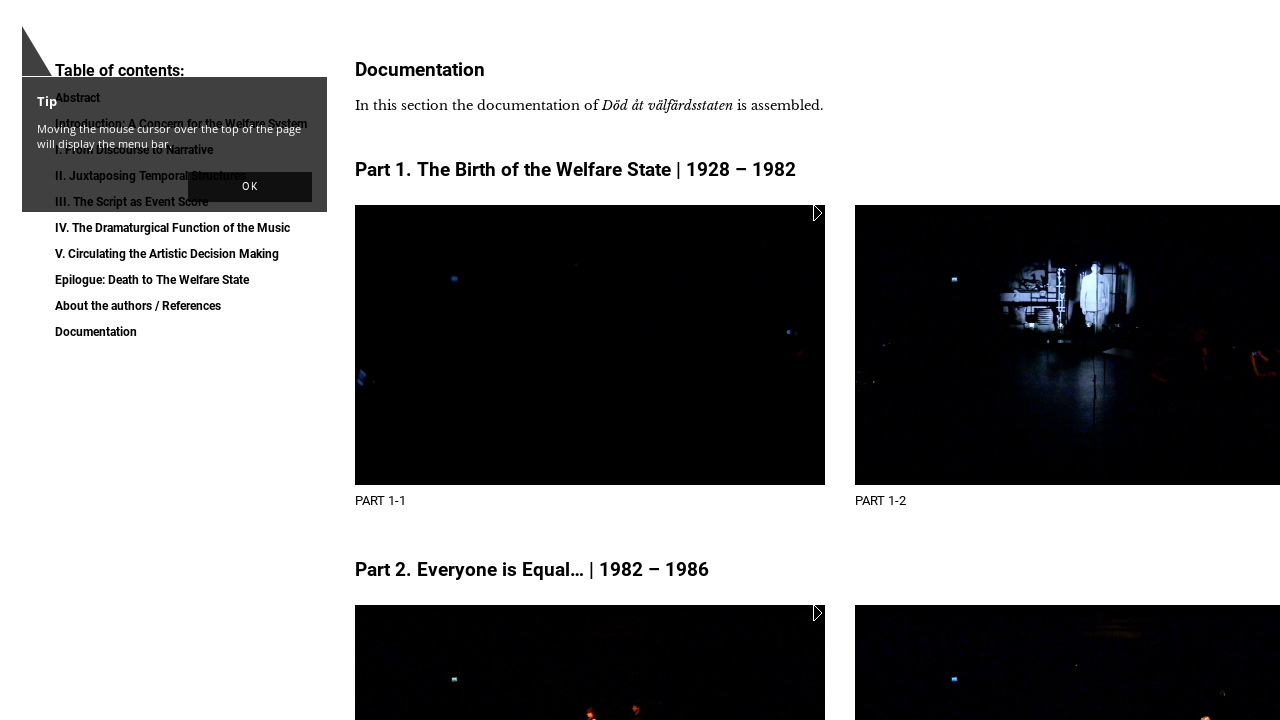

--- FILE ---
content_type: text/html; charset=UTF-8
request_url: https://www.researchcatalogue.net/view/1837695/2261510
body_size: 9050
content:
<!DOCTYPE html>
<html class="weave-graphical">
    <head>
        <title>Death to the Welfare State: An Exposition on Political Discourse and Artistic Collaboration by Kent G R Olofsson</title>
        <meta http-equiv="Content-Type" content="text/html; charset=utf-8"/>
        
            <meta name="citation_title" content="Death to the Welfare State: An Exposition on Political Discourse and Artistic Collaboration"/>
            <meta name="citation_author" content="Kent G R Olofsson"/>
            <meta name="citation_publication_date" content="23/10/2023"/>
            <meta name="citation_journal_title" content="VIS - Nordic Journal for Artistic Research"/>
            <meta name="citation_issue" content="10"/>
            <link rel="author" href="https://www.researchcatalogue.net/profile/show-person?person=83815"/>
            <script type="application/ld+json">{
    "@context": "http://schema.org/",
    "@type": "CreativeWork",
    "@id": "https://doi.org/10.22501/vis.1837695",
    "author": [
        {
            "@type": "Person",
            "name": "Kent G R Olofsson",
            "url": "https://www.researchcatalogue.net/profile/show-person?person=83815"
        },
        {
            "@type": "Person",
            "name": "J\u00f6rgen Dahlqvist",
            "url": "https://www.researchcatalogue.net/profile/show-person?person=595605"
        }
    ],
    "copyrightYear": "2023",
    "datePublished": "2023-10-23",
    "discussionUrl": "https://www.researchcatalogue.net/profile/show-exposition?exposition=1837695",
    "isAccessibleForFree": true,
    "keywords": [
        "performing arts",
        "music theater",
        "composition",
        "Choreography",
        "politic history",
        "staging"
    ],
    "publisher": {
        "@type": "Organization",
        "url": "http://www.visjournal.nu",
        "name": "VIS - Nordic Journal for Artistic Research"
    },
    "thumbnailUrl": null,
    "url": "https://www.researchcatalogue.net/view/1837695/1843211"
}</script>        <link rel="stylesheet" type="text/css" href="/rc/minified/8703570f1db4c4dbdb83c3ec1b4b5d34.css"/>
        <style id="weave-styles">#container-weave, #container-editor {background-color: }#container-weave a, #container-editor a {color: #000000}#container-weave a:visited, #container-editor a:visited {color: #000000}#container-weave a:hover, #container-editor a:hover {color: #a60000}.tool-caption,
            .simple-text-editor-content, .simple-text-editor-content .x-window-mc, 
            .html-text-editor-content, .html-text-editor-content .x-window-mc {font-family: roboto, sans-serif;color: #000000;font-size: 12px;line-height: 175%}</style>
        <script type="text/javascript" src="/rc/minified/74e1a608fa2adc4fc5c71a570c2c10b1.js"></script>
    </head>
    <body data-x="0" data-y="0" data-padding="{&quot;top&quot;:0,&quot;right&quot;:0,&quot;bottom&quot;:0,&quot;left&quot;:0}" data-research="1837695" data-weave="2261510" data-identity="">
        
        <div id="navigation-tooltip"><h3>Tip</h3>
            <p>Moving the mouse cursor over the top of the page will display the menu bar.</p>
            <button>OK</button>
        </div><div id="zoom-hint"></div>
<div id="container-share" style="display:none">
        <div class="share-description">
        <p>Död åt välfärdsstaten (Death to the Welfare State) was a theatre performance for actors, dancers, and musicians that dealt with a concern that the welfare system in Sweden was about to be dismantled. To explore this worry political speeches were superimposed with a narrative inspired by George Orwell’s novel Animal Farm to examine how perceptions of welfare in Sweden have changed from the early 1900s to the present. This artistic research exposition elaborates on the process of developing the theatre piece. It unpacks how the relation between discourse and narrative informed the text and music, and how it allowed for a dramaturgical structure that included all the various performative elements and artistic expressions. Furthermore, the exposition discusses how the performance was composed through a collaboration that was characterised by an open-ended dialogue between the artists and how this enabled distributed decision making, as well as artists performing in other ways than they are used to. The exposition explores the open format of Research Catalogue. Through text and video documentation it builds on the dramaturgical structure of the performance itself: an introduction, five parts and an epilogue. The ambition of the exposition has been to make yet another iteration of the performance.<p>
    </div>
</div>
<div id="autostart-tooltip" style="display: none"><h3>Tip</h3>
    <p>This page contains media that is intended to start playback automatically on opening. This may include sound.
        Your browser is blocking automated playback. Please
        <a href="">click here to start</a> media.
    </p>

    <button>close</button>
</div>
<div id="navigation">
        <ul class="mainmenu" data-display-permanently="" style="display: flex">
        <li class="menu menu-home">
            <span class="caption">contents</span>
            <ul class="submenu menu-home">
                <li><a onclick="highlightChapter(this)" class="chapter-entry" href="/view/1837695/1843211">Abstract</a><li><a onclick="highlightChapter(this)" class="chapter-entry" href="/view/1837695/1837696">Introduction: A Concern for the Welfare System</a><li><a onclick="highlightChapter(this)" class="chapter-entry" href="/view/1837695/1837732">I. From Discourse to Narrative</a><li><a onclick="highlightChapter(this)" class="chapter-entry" href="/view/1837695/1837813">II. Juxtaposing Temporal Structures</a><li><a onclick="highlightChapter(this)" class="chapter-entry" href="/view/1837695/1838058">III. The Script as Event Score</a><li><a onclick="highlightChapter(this)" class="chapter-entry" href="/view/1837695/1838057">IV. The Dramaturgical Function of the Music</a><li><a onclick="highlightChapter(this)" class="chapter-entry" href="/view/1837695/1838059">V. Circulating Artistic Decision Making</a><li><a onclick="highlightChapter(this)" class="chapter-entry" href="/view/1837695/1838060">Epilogue. Death to The Welfare State</a><li><a onclick="highlightChapter(this)" class="chapter-entry" href="/view/1837695/2261510">Documentation</a><li><a onclick="highlightChapter(this)" class="chapter-entry" href="/view/1837695/1838061">About us</a><li class="spacer"></li><li><a target="_blank" rel="author" href="/profile/?person=83815">Kent G R Olofsson</a>, <a target="_blank" rel="author" href="/profile/?person=595605">Jörgen Dahlqvist</a></li>            </ul>
        </li>
                    <li class="menu menu-navigation">
                <span class="caption">navigation</span>
                <div class="submenu menu-navigation">
                    <img id="aspect-overview"
                         data-src="/view/thumb?research=1837695&weave=2261510"
                         alt="overview"/>
                    <div id="aspect-current"></div>
                </div>
            </li>
                <li class="menu menu-abstract">
            <span class="caption">abstract</span>
            <div class="submenu menu-abstract">Död åt välfärdsstaten (Death to the Welfare State) was a theatre performance for actors, dancers, and musicians that dealt with a concern that the welfare system in Sweden was about to be dismantled. To explore this worry political speeches were superimposed with a narrative inspired by George Orwell’s novel Animal Farm to examine how perceptions of welfare in Sweden have changed from the early 1900s to the present. This artistic research exposition elaborates on the process of developing the theatre piece. It unpacks how the relation between discourse and narrative informed the text and music, and how it allowed for a dramaturgical structure that included all the various performative elements and artistic expressions. Furthermore, the exposition discusses how the performance was composed through a collaboration that was characterised by an open-ended dialogue between the artists and how this enabled distributed decision making, as well as artists performing in other ways than they are used to. The exposition explores the open format of Research Catalogue. Through text and video documentation it builds on the dramaturgical structure of the performance itself: an introduction, five parts and an epilogue. The ambition of the exposition has been to make yet another iteration of the performance.</div>
        </li>
        <li class="menu menu-metadata">
            <span class="menu-metadata">
                Kent G R Olofsson, Jörgen Dahlqvist -
                Death to the Welfare State: An Exposition on Political Discourse and Artistic Collaboration -
                2023            </span>
            <div id="citation" class="submenu menu-metadata" data-citation="Kent G R Olofsson, J&ouml;rgen Dahlqvist, &lsquo;Death to the Welfare State: An Exposition on Political Discourse and Artistic Collaboration&lsquo;, &lt;i&gt;VIS - Nordic Journal for Artistic Research&lt;/i&gt;, 10 (2023) &lt;a href=&quot;https://www.researchcatalogue.net/view/1837695/2261510$aspect&quot;&gt;https://www.researchcatalogue.net/view/1837695/2261510$aspect&lt;/a&gt; [accessed 21/01/2026]
&lt;br&gt;doi: &lt;a href=&quot;https://doi.org/10.22501/vis.1837695&quot;&gt;https://doi.org/10.22501/vis.1837695&lt;/a&gt;"></div>
        </li>
                        <li class="menu menu-meta">
            <a id="about" class="caption"
               href="https://www.researchcatalogue.net/profile/show-exposition?exposition=1837695" target="_blank">Meta</a>
        </li>
        <li class="menu menu-comments">
            <a id="about" class="caption"
               href="https://www.researchcatalogue.net/profile/show-exposition?exposition=1837695#comments" target="_blank">Comments</a>
        </li>
        <li class="menu menu-terms">
            <a id="terms" class="caption" href="/portal/terms" target="_blank">Terms</a>
        </li>
    </ul>
</div>
<div id="content" style="border-width:0px;border-style:none"><div id="container-weave" style="top:0px;right:0px;bottom:0px;left:0px"><div id="weave" style="width:1830px;height:3670px;background-position:left top;background-repeat:repeat;background-size:auto"><div class="tool tool-simpletext  scrollbar-auto" style="left:55px;top:55px;width:288px;height:555px;padding-top:0px;padding-right:0px;padding-bottom:0px;padding-left:0px;border-width:0px;border-style:none;border-radius:0px;box-shadow:0px 0px 0px ;z-index:3;background-position:left top;background-repeat:repeat;background-size:auto;transform:rotate(0deg);-moz-transform:rotate(0deg);-webkit-transform:rotate(0deg);-o-transform:rotate(0deg);-ms-transform:rotate(0deg)" data-id="2261552" data-source="2258433" data-locked="0" data-editable="0" data-tool="simpletext" data-title="" data-date="" data-options="[]" data-rotate="0" data-popover="" data-popover-options="[]"><a id="tool-2261552"></a><div class="tool-content" style="top:0px;right:0px;bottom:0px;left:0px;opacity:1"><!DOCTYPE html PUBLIC "-//W3C//DTD HTML 4.0 Transitional//EN" "http://www.w3.org/TR/REC-html40/loose.dtd">
<html><body><span class="simple-text-editor-content mceContentBody">
<p><strong><span style="font-size: 12pt;">Table of contents:</span></strong></p>
<p><strong><a href="https://www.researchcatalogue.net/view/1837695/1843211" target="_self"><span id="docs-internal-guid-13a18c55-7fff-ff46-eb5a-5861203ddc92">Abstract</span></a></strong></p>
<p><strong><a href="https://www.researchcatalogue.net/view/1837695/1837696"><span id="docs-internal-guid-a2376340-7fff-efa5-cd02-0978b047b53f">Introduction: A Concern for the Welfare System</span></a></strong></p>
<p><strong><a href="https://www.researchcatalogue.net/view/1837695/1837732" target="_self">I.&nbsp;<span id="docs-internal-guid-db907983-7fff-6800-25df-f4fad802ffbb">From Discourse to Narrative</span></a></strong></p>
<p><strong>II.<a href="https://www.researchcatalogue.net/view/1837695/1837813" target="_self">&nbsp;<span id="docs-internal-guid-1ad4ae91-7fff-82bd-0b70-0b111fa31c56">Juxtaposing Temporal Structures</span></a></strong></p>
<p><strong><a href="https://www.researchcatalogue.net/view/1837695/1838058" target="_self">III.&nbsp;<span id="docs-internal-guid-d45a50a6-7fff-a2fd-acce-43f6a2ba5d8e">The Script as Event Score</span></a></strong></p>
<p><strong><a href="https://www.researchcatalogue.net/view/1837695/1838057" target="_self">IV.&nbsp;<span id="docs-internal-guid-ba5f199b-7fff-bc7f-bea8-fe234cc67482">The Dramaturgical Function of the Music</span></a></strong></p>
<p><strong><a href="https://www.researchcatalogue.net/view/1837695/1838059" target="_self">V.&nbsp;<span id="docs-internal-guid-08af7f8b-7fff-d9ff-6b4a-d747121fe9db">Circulating the Artistic Decision Making</span></a></strong></p>
<p><strong><a href="https://www.researchcatalogue.net/view/1837695/1838060" target="_self">Epilogue:&nbsp;<span id="docs-internal-guid-2d202314-7fff-e8c3-7e88-d1a0c9684ed5">Death to The Welfare State</span></a></strong></p>
<p><strong><a href="https://www.researchcatalogue.net/view/1837695/1838061">About the authors&nbsp;/ References</a></strong></p>
<p><strong><a href="https://www.researchcatalogue.net/view/1837695/2261510" target="_self">Documentation</a></strong></p>
</span></body></html>
<div class="icon" role="presentation"></div></div></div><div class="tool tool-simpletext  scrollbar-auto" style="left:355px;top:55px;width:383px;height:40px;padding-top:0px;padding-right:0px;padding-bottom:0px;padding-left:0px;border-width:0px;border-style:none;border-color:rgba(0,0,0,1);border-radius:0px;box-shadow:0px 0px 0px ;z-index:10;background-position:left top;background-repeat:repeat;background-size:auto;transform:rotate(0deg);-moz-transform:rotate(0deg);-webkit-transform:rotate(0deg);-o-transform:rotate(0deg);-ms-transform:rotate(0deg)" data-id="2261523" data-source="2261516" data-locked="0" data-editable="0" data-tool="simpletext" data-title="" data-date="" data-options="[]" data-rotate="0" data-popover="" data-popover-options="[]"><a id="tool-2261523"></a><div class="tool-content" style="top:0px;right:0px;bottom:0px;left:0px;opacity:1"><!DOCTYPE html PUBLIC "-//W3C//DTD HTML 4.0 Transitional//EN" "http://www.w3.org/TR/REC-html40/loose.dtd">
<html><body><span class="simple-text-editor-content mceContentBody">
<p><span style="font-family: roboto, sans-serif; font-size: 14pt;"><strong>Documentation</strong></span></p>
</span></body></html>
<div class="icon" role="presentation"></div></div></div><div class="tool tool-simpletext  scrollbar-auto" style="left:355px;top:90px;width:710px;height:50px;padding-top:0px;padding-right:0px;padding-bottom:0px;padding-left:0px;border-width:0px;border-style:none;border-color:rgba(0,0,0,1);border-radius:0px;box-shadow:0px 0px 0px ;z-index:10;background-position:left top;background-repeat:repeat;background-size:auto;transform:rotate(0deg);-moz-transform:rotate(0deg);-webkit-transform:rotate(0deg);-o-transform:rotate(0deg);-ms-transform:rotate(0deg)" data-id="2261545" data-source="2261519" data-locked="0" data-editable="0" data-tool="simpletext" data-title="" data-date="" data-options="[]" data-rotate="0" data-popover="" data-popover-options="[]"><a id="tool-2261545"></a><div class="tool-content" style="top:0px;right:0px;bottom:0px;left:0px;opacity:1"><!DOCTYPE html PUBLIC "-//W3C//DTD HTML 4.0 Transitional//EN" "http://www.w3.org/TR/REC-html40/loose.dtd">
<html><body><span class="simple-text-editor-content mceContentBody">
<p dir="ltr"><span style="font-family: 'libre baskerville', serif; font-size: 10pt;">In this section the documentation of <em>D&ouml;d &aring;t v&auml;lf&auml;rdsstaten</em> is assembled.</span></p>
</span></body></html>
<div class="icon" role="presentation"></div></div></div><div class="tool tool-simpletext  scrollbar-auto" style="left:355px;top:155px;width:603px;height:45px;padding-top:0px;padding-right:0px;padding-bottom:0px;padding-left:0px;border-width:0px;border-style:none;border-color:rgba(0,0,0,1);border-radius:0px;box-shadow:0px 0px 0px ;z-index:10;background-position:left top;background-repeat:repeat;background-size:auto;transform:rotate(0deg);-moz-transform:rotate(0deg);-webkit-transform:rotate(0deg);-o-transform:rotate(0deg);-ms-transform:rotate(0deg)" data-id="2261516" data-source="2261044" data-locked="0" data-editable="0" data-tool="simpletext" data-title="" data-date="" data-options="[]" data-rotate="0" data-popover="" data-popover-options="[]"><a id="tool-2261516"></a><div class="tool-content" style="top:0px;right:0px;bottom:0px;left:0px;opacity:1"><!DOCTYPE html PUBLIC "-//W3C//DTD HTML 4.0 Transitional//EN" "http://www.w3.org/TR/REC-html40/loose.dtd">
<html><body><span class="simple-text-editor-content mceContentBody">
<p><span style="font-family: roboto, sans-serif; font-size: 14pt;"><strong>Part 1.&nbsp;<span>The Birth of the Welfare State | 1928 &ndash; 1982</span></strong></span></p>
</span></body></html>
<div class="icon" role="presentation"></div></div></div><div class="tool tool-video " style="left:355px;top:205px;width:470px;height:280px;padding-top:0px;padding-right:0px;padding-bottom:0px;padding-left:0px;border-width:0px;border-style:none;border-radius:0px;box-shadow:0px 0px 0px ;z-index:29;background-position:left top;background-repeat:repeat;background-size:auto;background-color:rgba(0,0,0,1)" data-id="2289163" data-source="" data-locked="0" data-editable="0" data-tool="video" data-title="" data-date="" data-options="[]" data-rotate="0" data-popover="" data-popover-options="[]"><a id="tool-2289163"></a><div class="tool-content" style="top:0px;right:0px;bottom:0px;left:0px;opacity:1"><div id="video-2289163" 
                data-image="https://media.researchcatalogue.net/rc/cache/2e/10/ee/d4/2e10eed487a023ba712677fffdb28419.png?t=3fe16c4190dfc0ac0fb7efe32bb4980a&e=1769046600" 
                data-image-width="470" 
                data-image-height="265"
                data-file="https://media.researchcatalogue.net/rc/derivative/bd/74/aa/59/bd74aa59095e32f0883a538719427147.mp4?t=f8cdce67f23504aabd857fdf9bd8f3ae&e=1769046600" data-loop="" 
                data-autoplay=""
                data-hide-player="" 
                data-stop-other-players=""
                data-display-volume="" 
                data-display-minimal=""
                aria-label=""
                style="width:470px; height:280px"></div><div class="icon" role="presentation"></div></div></div><div class="tool tool-simpletext  scrollbar-auto" style="left:355px;top:485px;width:475px;height:42px;padding-top:0px;padding-right:0px;padding-bottom:0px;padding-left:0px;border-width:0px;border-style:none;border-color:rgba(0,0,0,1);border-radius:0px;box-shadow:0px 0px 0px ;z-index:10;background-position:left top;background-repeat:repeat;background-size:auto;transform:rotate(0deg);-moz-transform:rotate(0deg);-webkit-transform:rotate(0deg);-o-transform:rotate(0deg);-ms-transform:rotate(0deg)" data-id="2261519" data-source="1843337" data-locked="0" data-editable="0" data-tool="simpletext" data-title="" data-date="" data-options="[]" data-rotate="0" data-popover="" data-popover-options="[]"><a id="tool-2261519"></a><div class="tool-content" style="top:0px;right:0px;bottom:0px;left:0px;opacity:1"><!DOCTYPE html PUBLIC "-//W3C//DTD HTML 4.0 Transitional//EN" "http://www.w3.org/TR/REC-html40/loose.dtd">
<html><body><span class="simple-text-editor-content mceContentBody">
<p dir="ltr"><span style="font-family: roboto, sans-serif; font-size: 10pt;">PART 1-1</span></p>
</span></body></html>
<div class="icon" role="presentation"></div></div></div><div class="tool tool-simpletext  scrollbar-auto" style="left:355px;top:555px;width:453px;height:109px;padding-top:0px;padding-right:0px;padding-bottom:0px;padding-left:0px;border-width:0px;border-style:none;border-color:rgba(0,0,0,1);border-radius:0px;box-shadow:0px 0px 0px ;z-index:10;background-position:left top;background-repeat:repeat;background-size:auto;transform:rotate(0deg);-moz-transform:rotate(0deg);-webkit-transform:rotate(0deg);-o-transform:rotate(0deg);-ms-transform:rotate(0deg)" data-id="2261517" data-source="2261516" data-locked="0" data-editable="0" data-tool="simpletext" data-title="" data-date="" data-options="[]" data-rotate="0" data-popover="" data-popover-options="[]"><a id="tool-2261517"></a><div class="tool-content" style="top:0px;right:0px;bottom:0px;left:0px;opacity:1"><!DOCTYPE html PUBLIC "-//W3C//DTD HTML 4.0 Transitional//EN" "http://www.w3.org/TR/REC-html40/loose.dtd">
<html><body><span class="simple-text-editor-content mceContentBody">
<p><span style="font-family: roboto, sans-serif; font-size: 14pt;"><strong>Part 2.&nbsp;<span>Everyone is Equal&hellip; | 1982 &ndash; 1986</span></strong></span></p>
</span></body></html>
<div class="icon" role="presentation"></div></div></div><div class="tool tool-video " style="left:355px;top:605px;width:470px;height:280px;padding-top:0px;padding-right:0px;padding-bottom:0px;padding-left:0px;border-width:0px;border-style:none;border-radius:0px;box-shadow:0px 0px 0px ;z-index:38;background-position:left top;background-repeat:repeat;background-size:auto;background-color:rgba(0,0,0,1)" data-id="2296391" data-source="" data-locked="0" data-editable="0" data-tool="video" data-title="" data-date="" data-options="[]" data-rotate="0" data-popover="" data-popover-options="[]"><a id="tool-2296391"></a><div class="tool-content" style="top:0px;right:0px;bottom:0px;left:0px;opacity:1"><div id="video-2296391" 
                data-image="https://media.researchcatalogue.net/rc/cache/de/e9/83/94/dee9839411d3dd4e5c4aeca81f30352a.png?t=0e3a4b164a726a92e85a40c3427de3f8&e=1769046600" 
                data-image-width="470" 
                data-image-height="265"
                data-file="https://media.researchcatalogue.net/rc/derivative/34/f4/1d/fb/34f41dfb1496d3e135d34d11800bbecf.mp4?t=1005d615ad8c7a1dd617c3a344c7725e&e=1769046600" data-loop="" 
                data-autoplay=""
                data-hide-player="" 
                data-stop-other-players=""
                data-display-volume="" 
                data-display-minimal=""
                aria-label=""
                style="width:470px; height:280px"></div><div class="icon" role="presentation"></div></div></div><div class="tool tool-simpletext  scrollbar-auto" style="left:355px;top:885px;width:475px;height:43px;padding-top:0px;padding-right:0px;padding-bottom:0px;padding-left:0px;border-width:0px;border-style:none;border-color:rgba(0,0,0,1);border-radius:0px;box-shadow:0px 0px 0px ;z-index:10;background-position:left top;background-repeat:repeat;background-size:auto;transform:rotate(0deg);-moz-transform:rotate(0deg);-webkit-transform:rotate(0deg);-o-transform:rotate(0deg);-ms-transform:rotate(0deg)" data-id="2261531" data-source="2261519" data-locked="0" data-editable="0" data-tool="simpletext" data-title="" data-date="" data-options="[]" data-rotate="0" data-popover="" data-popover-options="[]"><a id="tool-2261531"></a><div class="tool-content" style="top:0px;right:0px;bottom:0px;left:0px;opacity:1"><!DOCTYPE html PUBLIC "-//W3C//DTD HTML 4.0 Transitional//EN" "http://www.w3.org/TR/REC-html40/loose.dtd">
<html><body><span class="simple-text-editor-content mceContentBody">
<p dir="ltr"><span style="font-family: roboto, sans-serif; font-size: 10pt;">PART 2-1</span></p>
</span></body></html>
<div class="icon" role="presentation"></div></div></div><div class="tool tool-simpletext  scrollbar-auto" style="left:355px;top:955px;width:453px;height:109px;padding-top:0px;padding-right:0px;padding-bottom:0px;padding-left:0px;border-width:0px;border-style:none;border-color:rgba(0,0,0,1);border-radius:0px;box-shadow:0px 0px 0px ;z-index:10;background-position:left top;background-repeat:repeat;background-size:auto;transform:rotate(0deg);-moz-transform:rotate(0deg);-webkit-transform:rotate(0deg);-o-transform:rotate(0deg);-ms-transform:rotate(0deg)" data-id="2261529" data-source="2261517" data-locked="0" data-editable="0" data-tool="simpletext" data-title="" data-date="" data-options="[]" data-rotate="0" data-popover="" data-popover-options="[]"><a id="tool-2261529"></a><div class="tool-content" style="top:0px;right:0px;bottom:0px;left:0px;opacity:1"><!DOCTYPE html PUBLIC "-//W3C//DTD HTML 4.0 Transitional//EN" "http://www.w3.org/TR/REC-html40/loose.dtd">
<html><body><span class="simple-text-editor-content mceContentBody">
<p><span style="font-family: roboto, sans-serif; font-size: 14pt;"><strong>Part 3.&nbsp;<span>Death to the Dog | 1986-1991</span></strong></span></p>
</span></body></html>
<div class="icon" role="presentation"></div></div></div><div class="tool tool-video " style="left:355px;top:1005px;width:470px;height:280px;padding-top:0px;padding-right:0px;padding-bottom:0px;padding-left:0px;border-width:0px;border-style:none;border-radius:0px;box-shadow:0px 0px 0px ;z-index:42;background-position:left top;background-repeat:repeat;background-size:auto;background-color:rgba(0,0,0,1)" data-id="2308798" data-source="" data-locked="0" data-editable="0" data-tool="video" data-title="" data-date="" data-options="[]" data-rotate="0" data-popover="" data-popover-options="[]"><a id="tool-2308798"></a><div class="tool-content" style="top:0px;right:0px;bottom:0px;left:0px;opacity:1"><div id="video-2308798" 
                data-image="https://media.researchcatalogue.net/rc/cache/44/a6/b3/b9/44a6b3b91f20bbd9d60458dda24e1fc9.png?t=878852912f4d0dc9aa25b5d99a22e6be&e=1769046600" 
                data-image-width="470" 
                data-image-height="265"
                data-file="https://media.researchcatalogue.net/rc/derivative/c6/74/28/3f/c674283f7586fc889f2fe0022b3de7e7.mp4?t=16c2842319a1ce420a3518bb6fd27238&e=1769046600" data-loop="" 
                data-autoplay=""
                data-hide-player="" 
                data-stop-other-players=""
                data-display-volume="" 
                data-display-minimal=""
                aria-label=""
                style="width:470px; height:280px"></div><div class="icon" role="presentation"></div></div></div><div class="tool tool-simpletext  scrollbar-auto" style="left:355px;top:1285px;width:475px;height:43px;padding-top:0px;padding-right:0px;padding-bottom:0px;padding-left:0px;border-width:0px;border-style:none;border-color:rgba(0,0,0,1);border-radius:0px;box-shadow:0px 0px 0px ;z-index:10;background-position:left top;background-repeat:repeat;background-size:auto;transform:rotate(0deg);-moz-transform:rotate(0deg);-webkit-transform:rotate(0deg);-o-transform:rotate(0deg);-ms-transform:rotate(0deg)" data-id="2261535" data-source="2261531" data-locked="0" data-editable="0" data-tool="simpletext" data-title="" data-date="" data-options="[]" data-rotate="0" data-popover="" data-popover-options="[]"><a id="tool-2261535"></a><div class="tool-content" style="top:0px;right:0px;bottom:0px;left:0px;opacity:1"><!DOCTYPE html PUBLIC "-//W3C//DTD HTML 4.0 Transitional//EN" "http://www.w3.org/TR/REC-html40/loose.dtd">
<html><body><span class="simple-text-editor-content mceContentBody">
<p dir="ltr"><span style="font-family: roboto, sans-serif; font-size: 10pt;">PART 3-1</span></p>
</span></body></html>
<div class="icon" role="presentation"></div></div></div><div class="tool tool-simpletext  scrollbar-auto" style="left:355px;top:1355px;width:453px;height:109px;padding-top:0px;padding-right:0px;padding-bottom:0px;padding-left:0px;border-width:0px;border-style:none;border-color:rgba(0,0,0,1);border-radius:0px;box-shadow:0px 0px 0px ;z-index:10;background-position:left top;background-repeat:repeat;background-size:auto;transform:rotate(0deg);-moz-transform:rotate(0deg);-webkit-transform:rotate(0deg);-o-transform:rotate(0deg);-ms-transform:rotate(0deg)" data-id="2261539" data-source="2261529" data-locked="0" data-editable="0" data-tool="simpletext" data-title="" data-date="" data-options="[]" data-rotate="0" data-popover="" data-popover-options="[]"><a id="tool-2261539"></a><div class="tool-content" style="top:0px;right:0px;bottom:0px;left:0px;opacity:1"><!DOCTYPE html PUBLIC "-//W3C//DTD HTML 4.0 Transitional//EN" "http://www.w3.org/TR/REC-html40/loose.dtd">
<html><body><span class="simple-text-editor-content mceContentBody">
<p><span style="font-family: roboto, sans-serif; font-size: 14pt;"><strong>Part 4.&nbsp;<span>Death to the Welfare State | 1991-2014</span></strong></span></p>
</span></body></html>
<div class="icon" role="presentation"></div></div></div><div class="tool tool-simpletext  scrollbar-auto" style="left:355px;top:1685px;width:475px;height:43px;padding-top:0px;padding-right:0px;padding-bottom:0px;padding-left:0px;border-width:0px;border-style:none;border-color:rgba(0,0,0,1);border-radius:0px;box-shadow:0px 0px 0px ;z-index:10;background-position:left top;background-repeat:repeat;background-size:auto;transform:rotate(0deg);-moz-transform:rotate(0deg);-webkit-transform:rotate(0deg);-o-transform:rotate(0deg);-ms-transform:rotate(0deg)" data-id="2261540" data-source="2261535" data-locked="0" data-editable="0" data-tool="simpletext" data-title="" data-date="" data-options="[]" data-rotate="0" data-popover="" data-popover-options="[]"><a id="tool-2261540"></a><div class="tool-content" style="top:0px;right:0px;bottom:0px;left:0px;opacity:1"><!DOCTYPE html PUBLIC "-//W3C//DTD HTML 4.0 Transitional//EN" "http://www.w3.org/TR/REC-html40/loose.dtd">
<html><body><span class="simple-text-editor-content mceContentBody">
<p dir="ltr"><span style="font-family: roboto, sans-serif; font-size: 10pt;">PART 4-1</span></p>
</span></body></html>
<div class="icon" role="presentation"></div></div></div><div class="tool tool-simpletext  scrollbar-auto" style="left:355px;top:1755px;width:700px;height:109px;padding-top:0px;padding-right:0px;padding-bottom:0px;padding-left:0px;border-width:0px;border-style:none;border-color:rgba(0,0,0,1);border-radius:0px;box-shadow:0px 0px 0px ;z-index:10;background-position:left top;background-repeat:repeat;background-size:auto;transform:rotate(0deg);-moz-transform:rotate(0deg);-webkit-transform:rotate(0deg);-o-transform:rotate(0deg);-ms-transform:rotate(0deg)" data-id="2261542" data-source="2261539" data-locked="0" data-editable="0" data-tool="simpletext" data-title="" data-date="" data-options="[]" data-rotate="0" data-popover="" data-popover-options="[]"><a id="tool-2261542"></a><div class="tool-content" style="top:0px;right:0px;bottom:0px;left:0px;opacity:1"><!DOCTYPE html PUBLIC "-//W3C//DTD HTML 4.0 Transitional//EN" "http://www.w3.org/TR/REC-html40/loose.dtd">
<html><body><span class="simple-text-editor-content mceContentBody">
<p><span style="font-family: roboto, sans-serif; font-size: 14pt;"><strong>Part 5.<span>&nbsp;&hellip; but Some are More Equal than Others | 2016-2018</span></strong></span></p>
</span></body></html>
<div class="icon" role="presentation"></div></div></div><div class="tool tool-video " style="left:355px;top:1805px;width:470px;height:280px;padding-top:0px;padding-right:0px;padding-bottom:0px;padding-left:0px;border-width:0px;border-style:none;border-radius:0px;box-shadow:0px 0px 0px ;z-index:18;background-position:left top;background-repeat:repeat;background-size:auto;background-color:rgba(0,0,0,1)" data-id="2261530" data-source="" data-locked="0" data-editable="0" data-tool="video" data-title="" data-date="" data-options="[]" data-rotate="0" data-popover="" data-popover-options="[]"><a id="tool-2261530"></a><div class="tool-content" style="top:0px;right:0px;bottom:0px;left:0px;opacity:1"><div id="video-2261530" 
                data-image="https://media.researchcatalogue.net/rc/cache/f9/50/a6/2a/f950a62a1d825f30e6460b80723d682f.png?t=43edca95640f29adf5c655e9cbaf1ffd&e=1769046600" 
                data-image-width="470" 
                data-image-height="265"
                data-file="https://media.researchcatalogue.net/rc/derivative/5b/44/f3/e4/5b44f3e4c872e7cabd177b31a7c8a80f.mp4?t=484ce6d58d71e4f7cfd6a324e93900c0&e=1769046600" data-loop="" 
                data-autoplay=""
                data-hide-player="" 
                data-stop-other-players=""
                data-display-volume="" 
                data-display-minimal=""
                aria-label=""
                style="width:470px; height:280px"></div><div class="icon" role="presentation"></div></div></div><div class="tool tool-simpletext  scrollbar-auto" style="left:355px;top:2085px;width:475px;height:43px;padding-top:0px;padding-right:0px;padding-bottom:0px;padding-left:0px;border-width:0px;border-style:none;border-color:rgba(0,0,0,1);border-radius:0px;box-shadow:0px 0px 0px ;z-index:10;background-position:left top;background-repeat:repeat;background-size:auto;transform:rotate(0deg);-moz-transform:rotate(0deg);-webkit-transform:rotate(0deg);-o-transform:rotate(0deg);-ms-transform:rotate(0deg)" data-id="2261543" data-source="2261540" data-locked="0" data-editable="0" data-tool="simpletext" data-title="" data-date="" data-options="[]" data-rotate="0" data-popover="" data-popover-options="[]"><a id="tool-2261543"></a><div class="tool-content" style="top:0px;right:0px;bottom:0px;left:0px;opacity:1"><!DOCTYPE html PUBLIC "-//W3C//DTD HTML 4.0 Transitional//EN" "http://www.w3.org/TR/REC-html40/loose.dtd">
<html><body><span class="simple-text-editor-content mceContentBody">
<p dir="ltr"><span style="font-family: roboto, sans-serif; font-size: 10pt;">PART 5-1</span></p>
</span></body></html>
<div class="icon" role="presentation"></div></div></div><div class="tool tool-simpletext  scrollbar-auto" style="left:355px;top:2135px;width:700px;height:109px;padding-top:0px;padding-right:0px;padding-bottom:0px;padding-left:0px;border-width:0px;border-style:none;border-color:rgba(0,0,0,1);border-radius:0px;box-shadow:0px 0px 0px ;z-index:10;background-position:left top;background-repeat:repeat;background-size:auto;transform:rotate(0deg);-moz-transform:rotate(0deg);-webkit-transform:rotate(0deg);-o-transform:rotate(0deg);-ms-transform:rotate(0deg)" data-id="2338576" data-source="2261542" data-locked="0" data-editable="0" data-tool="simpletext" data-title="" data-date="" data-options="[]" data-rotate="0" data-popover="" data-popover-options="[]"><a id="tool-2338576"></a><div class="tool-content" style="top:0px;right:0px;bottom:0px;left:0px;opacity:1"><!DOCTYPE html PUBLIC "-//W3C//DTD HTML 4.0 Transitional//EN" "http://www.w3.org/TR/REC-html40/loose.dtd">
<html><body><span class="simple-text-editor-content mceContentBody">
<p><span style="font-size: large;"><strong>Epilogue</strong></span></p>
</span></body></html>
<div class="icon" role="presentation"></div></div></div><div class="tool tool-video " style="left:355px;top:2180px;width:470px;height:280px;padding-top:0px;padding-right:0px;padding-bottom:0px;padding-left:0px;border-width:0px;border-style:none;border-radius:0px;box-shadow:0px 0px 0px ;z-index:45;background-position:left top;background-repeat:repeat;background-size:auto;background-color:rgba(0,0,0,1)" data-id="2309052" data-source="" data-locked="0" data-editable="0" data-tool="video" data-title="" data-date="" data-options="[]" data-rotate="0" data-popover="" data-popover-options="[]"><a id="tool-2309052"></a><div class="tool-content" style="top:0px;right:0px;bottom:0px;left:0px;opacity:1"><div id="video-2309052" 
                data-image="https://media.researchcatalogue.net/rc/cache/20/3f/1e/f9/203f1ef90cf7e50580603d00cd6928c6.png?t=9d87a900276a41a729de1bac8d93395d&e=1769046600" 
                data-image-width="470" 
                data-image-height="265"
                data-file="https://media.researchcatalogue.net/rc/derivative/2c/73/0a/d5/2c730ad5ff9c95a6230668b2bbd8b63c.mp4?t=49df42230c15e927a1116fe26fab9e23&e=1769046600" data-loop="" 
                data-autoplay=""
                data-hide-player="" 
                data-stop-other-players=""
                data-display-volume="" 
                data-display-minimal=""
                aria-label=""
                style="width:470px; height:280px"></div><div class="icon" role="presentation"></div></div></div><div class="tool tool-simpletext  scrollbar-auto" style="left:355px;top:2480px;width:603px;height:51px;padding-top:0px;padding-right:0px;padding-bottom:0px;padding-left:0px;border-width:0px;border-style:none;border-color:rgba(0,0,0,1);border-radius:0px;box-shadow:0px 0px 0px ;z-index:10;background-position:left top;background-repeat:repeat;background-size:auto;transform:rotate(0deg);-moz-transform:rotate(0deg);-webkit-transform:rotate(0deg);-o-transform:rotate(0deg);-ms-transform:rotate(0deg)" data-id="2261546" data-source="2261516" data-locked="0" data-editable="0" data-tool="simpletext" data-title="" data-date="" data-options="[]" data-rotate="0" data-popover="" data-popover-options="[]"><a id="tool-2261546"></a><div class="tool-content" style="top:0px;right:0px;bottom:0px;left:0px;opacity:1"><!DOCTYPE html PUBLIC "-//W3C//DTD HTML 4.0 Transitional//EN" "http://www.w3.org/TR/REC-html40/loose.dtd">
<html><body><span class="simple-text-editor-content mceContentBody">
<p><span style="font-family: roboto, sans-serif; font-size: large;"><strong>Songs in the Performance</strong></span></p>
</span></body></html>
<div class="icon" role="presentation"></div></div></div><div class="tool tool-audio " style="left:355px;top:2530px;width:287px;height:26px;padding-top:0px;padding-right:0px;padding-bottom:0px;padding-left:0px;border-width:0px;border-style:none;border-radius:0px;box-shadow:0px 0px 0px ;z-index:20;background-position:left top;background-repeat:repeat;background-size:auto" data-id="2261553" data-source="" data-locked="0" data-editable="0" data-tool="audio" data-title="" data-date="" data-options="[]" data-rotate="0" data-popover="" data-popover-options="[]"><a id="tool-2261553"></a><div class="tool-content" style="top:0px;right:0px;bottom:0px;left:0px;opacity:1"><div id="audio-2261553"
                data-file="https://media.researchcatalogue.net/rc/derivative/69/9d/5e/64/699d5e6435db3141e100d2e5f608715d.mp3?t=c5e6637ffd2964d87377c7e0a3485047&e=1769046600"
                data-image-width="100" 
                data-image-height="50"
                data-loop="" 
                data-autoplay=""
                data-hide-player="" 
                data-stop-other-players=""
                data-display-volume="" 
                data-display-minimal="" 
                aria-label=""
                style="width:287px; height:26px"></div><div class="icon" role="presentation"></div></div></div><div class="tool tool-simpletext  scrollbar-auto" style="left:355px;top:2560px;width:422px;height:44px;padding-top:0px;padding-right:0px;padding-bottom:0px;padding-left:0px;border-width:0px;border-style:none;border-color:rgba(0,0,0,1);border-radius:0px;box-shadow:0px 0px 0px ;z-index:10;background-position:left top;background-repeat:repeat;background-size:auto;transform:rotate(0deg);-moz-transform:rotate(0deg);-webkit-transform:rotate(0deg);-o-transform:rotate(0deg);-ms-transform:rotate(0deg)" data-id="2261554" data-source="2261543" data-locked="0" data-editable="0" data-tool="simpletext" data-title="" data-date="" data-options="[]" data-rotate="0" data-popover="" data-popover-options="[]"><a id="tool-2261554"></a><div class="tool-content" style="top:0px;right:0px;bottom:0px;left:0px;opacity:1"><!DOCTYPE html PUBLIC "-//W3C//DTD HTML 4.0 Transitional//EN" "http://www.w3.org/TR/REC-html40/loose.dtd">
<html><body><span class="simple-text-editor-content mceContentBody">
<p dir="ltr"><span style="font-family: roboto, sans-serif; font-size: 10pt;">Twenty Words (composed by Niklas Nilsson and Kent Olofsson)</span></p>
</span></body></html>
<div class="icon" role="presentation"></div></div></div><div class="tool tool-audio " style="left:355px;top:2600px;width:288px;height:26px;padding-top:0px;padding-right:0px;padding-bottom:0px;padding-left:0px;border-width:0px;border-style:none;border-radius:0px;box-shadow:0px 0px 0px ;z-index:21;background-position:left top;background-repeat:repeat;background-size:auto" data-id="2261555" data-source="" data-locked="0" data-editable="0" data-tool="audio" data-title="" data-date="" data-options="[]" data-rotate="0" data-popover="" data-popover-options="[]"><a id="tool-2261555"></a><div class="tool-content" style="top:0px;right:0px;bottom:0px;left:0px;opacity:1"><div id="audio-2261555"
                data-file="https://media.researchcatalogue.net/rc/derivative/b0/57/b3/bb/b057b3bb047e3e73fbbf24f04bd72531.mp3?t=4fe93e07bb025193715bdbbd5a780bdd&e=1769046600"
                data-image-width="100" 
                data-image-height="50"
                data-loop="" 
                data-autoplay=""
                data-hide-player="" 
                data-stop-other-players=""
                data-display-volume="" 
                data-display-minimal="" 
                aria-label=""
                style="width:288px; height:26px"></div><div class="icon" role="presentation"></div></div></div><div class="tool tool-audio " style="left:355px;top:2675px;width:289px;height:26px;padding-top:0px;padding-right:0px;padding-bottom:0px;padding-left:0px;border-width:0px;border-style:none;border-radius:0px;box-shadow:0px 0px 0px ;z-index:22;background-position:left top;background-repeat:repeat;background-size:auto" data-id="2261558" data-source="" data-locked="0" data-editable="0" data-tool="audio" data-title="" data-date="" data-options="[]" data-rotate="0" data-popover="" data-popover-options="[]"><a id="tool-2261558"></a><div class="tool-content" style="top:0px;right:0px;bottom:0px;left:0px;opacity:1"><div id="audio-2261558"
                data-file="https://media.researchcatalogue.net/rc/derivative/1f/82/ac/0f/1f82ac0f3d863e7a72ffd7c980311d5c.mp3?t=2799a816d99a255a8ca8232a4a19ccbf&e=1769046600"
                data-image-width="100" 
                data-image-height="50"
                data-loop="" 
                data-autoplay=""
                data-hide-player="" 
                data-stop-other-players=""
                data-display-volume="" 
                data-display-minimal="" 
                aria-label=""
                style="width:289px; height:26px"></div><div class="icon" role="presentation"></div></div></div><div class="tool tool-simpletext  scrollbar-auto" style="left:355px;top:2705px;width:464px;height:44px;padding-top:0px;padding-right:0px;padding-bottom:0px;padding-left:0px;border-width:0px;border-style:none;border-color:rgba(0,0,0,1);border-radius:0px;box-shadow:0px 0px 0px ;z-index:10;background-position:left top;background-repeat:repeat;background-size:auto;transform:rotate(0deg);-moz-transform:rotate(0deg);-webkit-transform:rotate(0deg);-o-transform:rotate(0deg);-ms-transform:rotate(0deg)" data-id="2261560" data-source="2261557" data-locked="0" data-editable="0" data-tool="simpletext" data-title="" data-date="" data-options="[]" data-rotate="0" data-popover="" data-popover-options="[]"><a id="tool-2261560"></a><div class="tool-content" style="top:0px;right:0px;bottom:0px;left:0px;opacity:1"><!DOCTYPE html PUBLIC "-//W3C//DTD HTML 4.0 Transitional//EN" "http://www.w3.org/TR/REC-html40/loose.dtd">
<html><body><span class="simple-text-editor-content mceContentBody">
<p dir="ltr"><span style="font-family: roboto, sans-serif; font-size: 10pt;">The Death of the Old Dog (composed by Lise Kroner and Kent Olofsson)</span></p>
</span></body></html>
<div class="icon" role="presentation"></div></div></div><div class="tool tool-audio " style="left:355px;top:2750px;width:286px;height:36px;padding-top:0px;padding-right:0px;padding-bottom:0px;padding-left:0px;border-width:0px;border-style:none;border-radius:0px;box-shadow:0px 0px 0px ;z-index:36;background-position:left top;background-repeat:repeat;background-size:auto" data-id="2296378" data-source="" data-locked="0" data-editable="0" data-tool="audio" data-title="" data-date="" data-options="[]" data-rotate="0" data-popover="" data-popover-options="[]"><a id="tool-2296378"></a><div class="tool-content" style="top:0px;right:0px;bottom:0px;left:0px;opacity:1"><div id="audio-2296378"
                data-file="https://media.researchcatalogue.net/rc/derivative/83/3a/27/41/833a2741615b82ecc23a246355171d08.mp3?t=f2e1d38ed255b56e145f4b3a63368134&e=1769046600"
                data-image-width="100" 
                data-image-height="50"
                data-loop="" 
                data-autoplay=""
                data-hide-player="" 
                data-stop-other-players=""
                data-display-volume="" 
                data-display-minimal="" 
                aria-label=""
                style="width:286px; height:36px"></div><div class="icon" role="presentation"></div></div></div><div class="tool tool-simpletext  scrollbar-auto" style="left:355px;top:2780px;width:390px;height:50px;padding-top:0px;padding-right:0px;padding-bottom:0px;padding-left:0px;border-width:0px;border-style:none;border-color:rgba(0,0,0,1);border-radius:0px;box-shadow:0px 0px 0px ;z-index:10;background-position:left top;background-repeat:repeat;background-size:auto;transform:rotate(0deg);-moz-transform:rotate(0deg);-webkit-transform:rotate(0deg);-o-transform:rotate(0deg);-ms-transform:rotate(0deg)" data-id="2296389" data-source="2261557" data-locked="0" data-editable="0" data-tool="simpletext" data-title="" data-date="" data-options="[]" data-rotate="0" data-popover="" data-popover-options="[]"><a id="tool-2296389"></a><div class="tool-content" style="top:0px;right:0px;bottom:0px;left:0px;opacity:1"><!DOCTYPE html PUBLIC "-//W3C//DTD HTML 4.0 Transitional//EN" "http://www.w3.org/TR/REC-html40/loose.dtd">
<html><body><span class="simple-text-editor-content mceContentBody">
<p dir="ltr"><span style="font-family: roboto, sans-serif; font-size: 10pt;">Take me Anywhere (composed by Lise Kroner)</span></p>
</span></body></html>
<div class="icon" role="presentation"></div></div></div><div class="tool tool-simpletext  scrollbar-auto" style="left:355px;top:2855px;width:305px;height:48px;padding-top:0px;padding-right:0px;padding-bottom:0px;padding-left:0px;border-width:0px;border-style:none;border-color:rgba(0,0,0,1);border-radius:0px;box-shadow:0px 0px 0px ;z-index:10;background-position:left top;background-repeat:repeat;background-size:auto;transform:rotate(0deg);-moz-transform:rotate(0deg);-webkit-transform:rotate(0deg);-o-transform:rotate(0deg);-ms-transform:rotate(0deg)" data-id="2261566" data-source="2261546" data-locked="0" data-editable="0" data-tool="simpletext" data-title="" data-date="" data-options="[]" data-rotate="0" data-popover="" data-popover-options="[]"><a id="tool-2261566"></a><div class="tool-content" style="top:0px;right:0px;bottom:0px;left:0px;opacity:1"><!DOCTYPE html PUBLIC "-//W3C//DTD HTML 4.0 Transitional//EN" "http://www.w3.org/TR/REC-html40/loose.dtd">
<html><body><span class="simple-text-editor-content mceContentBody">
<p><span style="font-family: roboto, sans-serif; font-size: large;"><strong>The Fairytale of the The Small Farm</strong></span></p>
</span></body></html>
<div class="icon" role="presentation"></div></div></div><div class="tool tool-audio " style="left:355px;top:2905px;width:286px;height:26px;padding-top:0px;padding-right:0px;padding-bottom:0px;padding-left:0px;border-width:0px;border-style:none;border-radius:0px;box-shadow:0px 0px 0px ;z-index:24;background-position:left top;background-repeat:repeat;background-size:auto" data-id="2261571" data-source="" data-locked="0" data-editable="0" data-tool="audio" data-title="" data-date="" data-options="[]" data-rotate="0" data-popover="" data-popover-options="[]"><a id="tool-2261571"></a><div class="tool-content" style="top:0px;right:0px;bottom:0px;left:0px;opacity:1"><div id="audio-2261571"
                data-file="https://media.researchcatalogue.net/rc/derivative/bd/28/57/e5/bd2857e58e9c5f209617e135794b63f1.mp3?t=84c64d3a5685d5cf2243adf464f95470&e=1769046600"
                data-image-width="100" 
                data-image-height="50"
                data-loop="" 
                data-autoplay=""
                data-hide-player="" 
                data-stop-other-players=""
                data-display-volume="" 
                data-display-minimal="" 
                aria-label=""
                style="width:286px; height:26px"></div><div class="icon" role="presentation"></div></div></div><div class="tool tool-simpletext  scrollbar-auto" style="left:355px;top:2935px;width:480px;height:38px;padding-top:0px;padding-right:0px;padding-bottom:0px;padding-left:0px;border-width:0px;border-style:none;border-color:rgba(0,0,0,1);border-radius:0px;box-shadow:0px 0px 0px ;z-index:10;background-position:left top;background-repeat:repeat;background-size:auto;transform:rotate(0deg);-moz-transform:rotate(0deg);-webkit-transform:rotate(0deg);-o-transform:rotate(0deg);-ms-transform:rotate(0deg)" data-id="2261592" data-source="2261563" data-locked="0" data-editable="0" data-tool="simpletext" data-title="" data-date="" data-options="[]" data-rotate="0" data-popover="" data-popover-options="[]"><a id="tool-2261592"></a><div class="tool-content" style="top:0px;right:0px;bottom:0px;left:0px;opacity:1"><!DOCTYPE html PUBLIC "-//W3C//DTD HTML 4.0 Transitional//EN" "http://www.w3.org/TR/REC-html40/loose.dtd">
<html><body><span class="simple-text-editor-content mceContentBody">
<p dir="ltr"><span style="font-family: roboto, sans-serif; font-size: 10pt;">Part 1. The story about the little farm (in Swedish)</span></p>
</span></body></html>
<div class="icon" role="presentation"></div></div></div><div class="tool tool-audio " style="left:355px;top:2980px;width:289px;height:26px;padding-top:0px;padding-right:0px;padding-bottom:0px;padding-left:0px;border-width:0px;border-style:none;border-radius:0px;box-shadow:0px 0px 0px ;z-index:25;background-position:left top;background-repeat:repeat;background-size:auto" data-id="2261573" data-source="" data-locked="0" data-editable="0" data-tool="audio" data-title="" data-date="" data-options="[]" data-rotate="0" data-popover="" data-popover-options="[]"><a id="tool-2261573"></a><div class="tool-content" style="top:0px;right:0px;bottom:0px;left:0px;opacity:1"><div id="audio-2261573"
                data-file="https://media.researchcatalogue.net/rc/derivative/7d/a5/d8/9b/7da5d89b61ada64a92eb55d051dcd4f4.mp3?t=81cfdcb066c0b3ba17a0857d34ae5c06&e=1769046600"
                data-image-width="100" 
                data-image-height="50"
                data-loop="" 
                data-autoplay=""
                data-hide-player="" 
                data-stop-other-players=""
                data-display-volume="" 
                data-display-minimal="" 
                aria-label=""
                style="width:289px; height:26px"></div><div class="icon" role="presentation"></div></div></div><div class="tool tool-simpletext  scrollbar-auto" style="left:355px;top:3010px;width:480px;height:49px;padding-top:0px;padding-right:0px;padding-bottom:0px;padding-left:0px;border-width:0px;border-style:none;border-color:rgba(0,0,0,1);border-radius:0px;box-shadow:0px 0px 0px ;z-index:10;background-position:left top;background-repeat:repeat;background-size:auto;transform:rotate(0deg);-moz-transform:rotate(0deg);-webkit-transform:rotate(0deg);-o-transform:rotate(0deg);-ms-transform:rotate(0deg)" data-id="2261593" data-source="2261592" data-locked="0" data-editable="0" data-tool="simpletext" data-title="" data-date="" data-options="[]" data-rotate="0" data-popover="" data-popover-options="[]"><a id="tool-2261593"></a><div class="tool-content" style="top:0px;right:0px;bottom:0px;left:0px;opacity:1"><!DOCTYPE html PUBLIC "-//W3C//DTD HTML 4.0 Transitional//EN" "http://www.w3.org/TR/REC-html40/loose.dtd">
<html><body><span class="simple-text-editor-content mceContentBody">
<p dir="ltr"><span style="font-family: roboto, sans-serif; font-size: 10pt;"><span>Part 2.&nbsp;<span>The story of the most egalitarian&nbsp;</span><span>farm in the whole village (In Swedish)</span></span></span></p>
</span></body></html>
<div class="icon" role="presentation"></div></div></div><div class="tool tool-audio " style="left:355px;top:3055px;width:288px;height:26px;padding-top:0px;padding-right:0px;padding-bottom:0px;padding-left:0px;border-width:0px;border-style:none;border-radius:0px;box-shadow:0px 0px 0px ;z-index:26;background-position:left top;background-repeat:repeat;background-size:auto" data-id="2261575" data-source="" data-locked="0" data-editable="0" data-tool="audio" data-title="" data-date="" data-options="[]" data-rotate="0" data-popover="" data-popover-options="[]"><a id="tool-2261575"></a><div class="tool-content" style="top:0px;right:0px;bottom:0px;left:0px;opacity:1"><div id="audio-2261575"
                data-file="https://media.researchcatalogue.net/rc/derivative/06/f1/d9/52/06f1d952448384badfd06eee4769c372.mp3?t=c0115a86fc8ae1dc5189c014868e3f92&e=1769046600"
                data-image-width="100" 
                data-image-height="50"
                data-loop="" 
                data-autoplay=""
                data-hide-player="" 
                data-stop-other-players=""
                data-display-volume="" 
                data-display-minimal="" 
                aria-label=""
                style="width:288px; height:26px"></div><div class="icon" role="presentation"></div></div></div><div class="tool tool-simpletext  scrollbar-auto" style="left:355px;top:3085px;width:480px;height:49px;padding-top:0px;padding-right:0px;padding-bottom:0px;padding-left:0px;border-width:0px;border-style:none;border-color:rgba(0,0,0,1);border-radius:0px;box-shadow:0px 0px 0px ;z-index:10;background-position:left top;background-repeat:repeat;background-size:auto;transform:rotate(0deg);-moz-transform:rotate(0deg);-webkit-transform:rotate(0deg);-o-transform:rotate(0deg);-ms-transform:rotate(0deg)" data-id="2261595" data-source="2261593" data-locked="0" data-editable="0" data-tool="simpletext" data-title="" data-date="" data-options="[]" data-rotate="0" data-popover="" data-popover-options="[]"><a id="tool-2261595"></a><div class="tool-content" style="top:0px;right:0px;bottom:0px;left:0px;opacity:1"><!DOCTYPE html PUBLIC "-//W3C//DTD HTML 4.0 Transitional//EN" "http://www.w3.org/TR/REC-html40/loose.dtd">
<html><body><span class="simple-text-editor-content mceContentBody">
<p dir="ltr"><span style="font-family: roboto, sans-serif; font-size: 10pt;"><span>Part 3.&nbsp;<span>The story of the Hatred towards the old Dog (In Swedish)&nbsp;</span></span></span></p>
</span></body></html>
<div class="icon" role="presentation"></div></div></div><div class="tool tool-simpletext  scrollbar-auto" style="left:355px;top:3155px;width:405px;height:91px;padding-top:0px;padding-right:0px;padding-bottom:0px;padding-left:0px;border-width:0px;border-style:none;border-color:rgba(0,0,0,1);border-radius:0px;box-shadow:0px 0px 0px ;z-index:10;background-position:left top;background-repeat:repeat;background-size:auto;transform:rotate(0deg);-moz-transform:rotate(0deg);-webkit-transform:rotate(0deg);-o-transform:rotate(0deg);-ms-transform:rotate(0deg)" data-id="2261578" data-source="2261546" data-locked="0" data-editable="0" data-tool="simpletext" data-title="" data-date="" data-options="[]" data-rotate="0" data-popover="" data-popover-options="[]"><a id="tool-2261578"></a><div class="tool-content" style="top:0px;right:0px;bottom:0px;left:0px;opacity:1"><!DOCTYPE html PUBLIC "-//W3C//DTD HTML 4.0 Transitional//EN" "http://www.w3.org/TR/REC-html40/loose.dtd">
<html><body><span class="simple-text-editor-content mceContentBody">
<p><span style="font-family: roboto, sans-serif; font-size: large;"><strong>The Script (PDF, will open in new window)</strong></span></p>
</span></body></html>
<div class="icon" role="presentation"></div></div></div><div class="tool tool-pdf " style="left:355px;top:3205px;width:325px;height:465px;padding-top:0px;padding-right:0px;padding-bottom:0px;padding-left:0px;border-width:0px;border-style:none;border-radius:0px;box-shadow:0px 0px 0px ;z-index:44;background-position:left top;background-repeat:repeat;background-size:auto;transform:rotate(0deg);-moz-transform:rotate(0deg);-webkit-transform:rotate(0deg);-o-transform:rotate(0deg);-ms-transform:rotate(0deg)" data-id="2309050" data-source="" data-locked="0" data-editable="0" data-tool="pdf" data-title="" data-date="" data-options="[]" data-rotate="0" data-popover="" data-popover-options="[]"><a id="tool-2309050"></a><div class="tool-content" style="top:0px;right:0px;bottom:0px;left:0px;opacity:1"><a style="width:325px;height:460px" data-position="{&quot;my&quot;:&quot;center center&quot;,&quot;at&quot;:&quot;center center&quot;,&quot;collision&quot;:&quot;none&quot;}" href="https://media.researchcatalogue.net/rc/master/ab/35/05/3c/ab35053c567edebc23472b301ef1aac9.pdf?t=07f6614c80fe925d93ee86a56a3b5fbb&amp;e=1769046600" target="_blank"><img style="width:325px;height:460px" data-position="{&quot;my&quot;:&quot;center center&quot;,&quot;at&quot;:&quot;center center&quot;,&quot;collision&quot;:&quot;none&quot;}" src="https://media.researchcatalogue.net/rc/cache/2a/cb/65/26/2acb6526f47f5eb55e9092bd92ceca32.png?t=d43497319f1ae527190964e9728c8c5b&amp;e=1769046600" data-size="contain" /></a><div class="icon" role="presentation"></div></div></div><div class="tool tool-video " style="left:356px;top:1407px;width:470px;height:280px;padding-top:0px;padding-right:0px;padding-bottom:0px;padding-left:0px;border-width:0px;border-style:none;border-radius:0px;box-shadow:0px 0px 0px ;z-index:41;background-position:left top;background-repeat:repeat;background-size:auto;background-color:rgba(0,0,0,1)" data-id="2297010" data-source="" data-locked="0" data-editable="0" data-tool="video" data-title="" data-date="" data-options="[]" data-rotate="0" data-popover="" data-popover-options="[]"><a id="tool-2297010"></a><div class="tool-content" style="top:0px;right:0px;bottom:0px;left:0px;opacity:1"><div id="video-2297010" 
                data-image="https://media.researchcatalogue.net/rc/cache/36/8e/77/28/368e77286091915e964335c177dd9a81.png?t=d45f97bd5bd77c28b5c9df99c8f4d5f1&e=1769046600" 
                data-image-width="470" 
                data-image-height="265"
                data-file="https://media.researchcatalogue.net/rc/derivative/35/1d/bd/3a/351dbd3ae5a5db3437b5feaf233a8c6a.mp4?t=6c98faf4dc9921dce90525e3d6d0b0a5&e=1769046600" data-loop="" 
                data-autoplay=""
                data-hide-player="" 
                data-stop-other-players=""
                data-display-volume="" 
                data-display-minimal=""
                aria-label=""
                style="width:470px; height:280px"></div><div class="icon" role="presentation"></div></div></div><div class="tool tool-simpletext  scrollbar-auto" style="left:361px;top:2632px;width:390px;height:39px;padding-top:0px;padding-right:0px;padding-bottom:0px;padding-left:0px;border-width:0px;border-style:none;border-color:rgba(0,0,0,1);border-radius:0px;box-shadow:0px 0px 0px ;z-index:10;background-position:left top;background-repeat:repeat;background-size:auto;transform:rotate(0deg);-moz-transform:rotate(0deg);-webkit-transform:rotate(0deg);-o-transform:rotate(0deg);-ms-transform:rotate(0deg)" data-id="2261557" data-source="2261554" data-locked="0" data-editable="0" data-tool="simpletext" data-title="" data-date="" data-options="[]" data-rotate="0" data-popover="" data-popover-options="[]"><a id="tool-2261557"></a><div class="tool-content" style="top:0px;right:0px;bottom:0px;left:0px;opacity:1"><!DOCTYPE html PUBLIC "-//W3C//DTD HTML 4.0 Transitional//EN" "http://www.w3.org/TR/REC-html40/loose.dtd">
<html><body><span class="simple-text-editor-content mceContentBody">
<p dir="ltr"><span style="font-family: roboto, sans-serif; font-size: 10pt;">I've seen your face before (composed by Lise Kroner)</span></p>
</span></body></html>
<div class="icon" role="presentation"></div></div></div><div class="tool tool-video " style="left:855px;top:205px;width:470px;height:280px;padding-top:0px;padding-right:0px;padding-bottom:0px;padding-left:0px;border-width:0px;border-style:none;border-radius:0px;box-shadow:0px 0px 0px ;z-index:30;background-position:left top;background-repeat:repeat;background-size:auto;background-color:rgba(0,0,0,1)" data-id="2289164" data-source="" data-locked="0" data-editable="0" data-tool="video" data-title="" data-date="" data-options="[]" data-rotate="0" data-popover="" data-popover-options="[]"><a id="tool-2289164"></a><div class="tool-content" style="top:0px;right:0px;bottom:0px;left:0px;opacity:1"><div id="video-2289164" 
                data-image="https://media.researchcatalogue.net/rc/cache/75/d6/e8/57/75d6e85766c6e9a6318f85e97fc2813c.png?t=4217b6bc7ec617cc14208e7e74f7f5a1&e=1769046600" 
                data-image-width="470" 
                data-image-height="265"
                data-file="https://media.researchcatalogue.net/rc/derivative/bc/f4/d6/cb/bcf4d6cbc19b2e465beca0d861ee0454.mp4?t=ca239ff63f6531da0ace5bd110841e31&e=1769046600" data-loop="" 
                data-autoplay=""
                data-hide-player="" 
                data-stop-other-players=""
                data-display-volume="" 
                data-display-minimal=""
                aria-label=""
                style="width:470px; height:280px"></div><div class="icon" role="presentation"></div></div></div><div class="tool tool-simpletext  scrollbar-auto" style="left:855px;top:485px;width:475px;height:44px;padding-top:0px;padding-right:0px;padding-bottom:0px;padding-left:0px;border-width:0px;border-style:none;border-color:rgba(0,0,0,1);border-radius:0px;box-shadow:0px 0px 0px ;z-index:10;background-position:left top;background-repeat:repeat;background-size:auto;transform:rotate(0deg);-moz-transform:rotate(0deg);-webkit-transform:rotate(0deg);-o-transform:rotate(0deg);-ms-transform:rotate(0deg)" data-id="2261520" data-source="2261519" data-locked="0" data-editable="0" data-tool="simpletext" data-title="" data-date="" data-options="[]" data-rotate="0" data-popover="" data-popover-options="[]"><a id="tool-2261520"></a><div class="tool-content" style="top:0px;right:0px;bottom:0px;left:0px;opacity:1"><!DOCTYPE html PUBLIC "-//W3C//DTD HTML 4.0 Transitional//EN" "http://www.w3.org/TR/REC-html40/loose.dtd">
<html><body><span class="simple-text-editor-content mceContentBody">
<p dir="ltr"><span style="font-family: roboto, sans-serif; font-size: 10pt;">PART 1-2</span></p>
</span></body></html>
<div class="icon" role="presentation"></div></div></div><div class="tool tool-video " style="left:855px;top:605px;width:470px;height:280px;padding-top:0px;padding-right:0px;padding-bottom:0px;padding-left:0px;border-width:0px;border-style:none;border-radius:0px;box-shadow:0px 0px 0px ;z-index:39;background-position:left top;background-repeat:repeat;background-size:auto;background-color:rgba(0,0,0,1)" data-id="2296392" data-source="" data-locked="0" data-editable="0" data-tool="video" data-title="" data-date="" data-options="[]" data-rotate="0" data-popover="" data-popover-options="[]"><a id="tool-2296392"></a><div class="tool-content" style="top:0px;right:0px;bottom:0px;left:0px;opacity:1"><div id="video-2296392" 
                data-image="https://media.researchcatalogue.net/rc/cache/55/87/b3/c1/5587b3c19184e31ed9b349e459d90163.png?t=ab0140f32c19ea2e44232cc4aeed9b7a&e=1769046600" 
                data-image-width="470" 
                data-image-height="265"
                data-file="https://media.researchcatalogue.net/rc/derivative/84/da/f2/f5/84daf2f5a40f17742679e41115ba11e7.mp4?t=d6e3065a350775da65e2741f2e792dc6&e=1769046600" data-loop="" 
                data-autoplay=""
                data-hide-player="" 
                data-stop-other-players=""
                data-display-volume="" 
                data-display-minimal=""
                aria-label=""
                style="width:470px; height:280px"></div><div class="icon" role="presentation"></div></div></div><div class="tool tool-simpletext  scrollbar-auto" style="left:855px;top:885px;width:475px;height:43px;padding-top:0px;padding-right:0px;padding-bottom:0px;padding-left:0px;border-width:0px;border-style:none;border-color:rgba(0,0,0,1);border-radius:0px;box-shadow:0px 0px 0px ;z-index:10;background-position:left top;background-repeat:repeat;background-size:auto;transform:rotate(0deg);-moz-transform:rotate(0deg);-webkit-transform:rotate(0deg);-o-transform:rotate(0deg);-ms-transform:rotate(0deg)" data-id="2261532" data-source="2261531" data-locked="0" data-editable="0" data-tool="simpletext" data-title="" data-date="" data-options="[]" data-rotate="0" data-popover="" data-popover-options="[]"><a id="tool-2261532"></a><div class="tool-content" style="top:0px;right:0px;bottom:0px;left:0px;opacity:1"><!DOCTYPE html PUBLIC "-//W3C//DTD HTML 4.0 Transitional//EN" "http://www.w3.org/TR/REC-html40/loose.dtd">
<html><body><span class="simple-text-editor-content mceContentBody">
<p dir="ltr"><span style="font-family: roboto, sans-serif; font-size: 10pt;">PART 2-2</span></p>
</span></body></html>
<div class="icon" role="presentation"></div></div></div><div class="tool tool-video " style="left:855px;top:1005px;width:470px;height:280px;padding-top:0px;padding-right:0px;padding-bottom:0px;padding-left:0px;border-width:0px;border-style:none;border-radius:0px;box-shadow:0px 0px 0px ;z-index:43;background-position:left top;background-repeat:repeat;background-size:auto;background-color:rgba(0,0,0,1)" data-id="2308815" data-source="" data-locked="0" data-editable="0" data-tool="video" data-title="" data-date="" data-options="[]" data-rotate="0" data-popover="" data-popover-options="[]"><a id="tool-2308815"></a><div class="tool-content" style="top:0px;right:0px;bottom:0px;left:0px;opacity:1"><div id="video-2308815" 
                data-image="https://media.researchcatalogue.net/rc/cache/17/31/c3/f8/1731c3f8e21c806af84a6d28e922ba0e.png?t=a138a83bed41b1a43348a75fafff6ef4&e=1769046600" 
                data-image-width="470" 
                data-image-height="265"
                data-file="https://media.researchcatalogue.net/rc/derivative/2f/6c/3c/ce/2f6c3cced64f639ca4faf8fb4300932c.mp4?t=a9b0f6bded89e26131fdbe22ae8d7562&e=1769046600" data-loop="" 
                data-autoplay=""
                data-hide-player="" 
                data-stop-other-players=""
                data-display-volume="" 
                data-display-minimal=""
                aria-label=""
                style="width:470px; height:280px"></div><div class="icon" role="presentation"></div></div></div><div class="tool tool-simpletext  scrollbar-auto" style="left:855px;top:1285px;width:475px;height:43px;padding-top:0px;padding-right:0px;padding-bottom:0px;padding-left:0px;border-width:0px;border-style:none;border-color:rgba(0,0,0,1);border-radius:0px;box-shadow:0px 0px 0px ;z-index:10;background-position:left top;background-repeat:repeat;background-size:auto;transform:rotate(0deg);-moz-transform:rotate(0deg);-webkit-transform:rotate(0deg);-o-transform:rotate(0deg);-ms-transform:rotate(0deg)" data-id="2261536" data-source="2261532" data-locked="0" data-editable="0" data-tool="simpletext" data-title="" data-date="" data-options="[]" data-rotate="0" data-popover="" data-popover-options="[]"><a id="tool-2261536"></a><div class="tool-content" style="top:0px;right:0px;bottom:0px;left:0px;opacity:1"><!DOCTYPE html PUBLIC "-//W3C//DTD HTML 4.0 Transitional//EN" "http://www.w3.org/TR/REC-html40/loose.dtd">
<html><body><span class="simple-text-editor-content mceContentBody">
<p dir="ltr"><span style="font-family: roboto, sans-serif; font-size: 10pt;">PART 3-2</span></p>
</span></body></html>
<div class="icon" role="presentation"></div></div></div><div class="tool tool-video " style="left:855px;top:1405px;width:470px;height:280px;padding-top:0px;padding-right:0px;padding-bottom:0px;padding-left:0px;border-width:0px;border-style:none;border-radius:0px;box-shadow:0px 0px 0px ;z-index:35;background-position:left top;background-repeat:repeat;background-size:auto;background-color:rgba(0,0,0,1)" data-id="2296372" data-source="" data-locked="0" data-editable="0" data-tool="video" data-title="" data-date="" data-options="[]" data-rotate="0" data-popover="" data-popover-options="[]"><a id="tool-2296372"></a><div class="tool-content" style="top:0px;right:0px;bottom:0px;left:0px;opacity:1"><div id="video-2296372" 
                data-image="https://media.researchcatalogue.net/rc/cache/5f/75/9f/08/5f759f0818a99309fe92e7307565442d.png?t=83c9c488a6953bf12c0f9d931d1e9005&e=1769046600" 
                data-image-width="470" 
                data-image-height="265"
                data-file="https://media.researchcatalogue.net/rc/derivative/54/de/e3/fc/54dee3fc5e99d9debc0fadf74a15d596.mp4?t=4172bee6583605cd3b0cf2208c735ac0&e=1769046600" data-loop="" 
                data-autoplay=""
                data-hide-player="" 
                data-stop-other-players=""
                data-display-volume="" 
                data-display-minimal=""
                aria-label=""
                style="width:470px; height:280px"></div><div class="icon" role="presentation"></div></div></div><div class="tool tool-simpletext  scrollbar-auto" style="left:855px;top:1685px;width:475px;height:43px;padding-top:0px;padding-right:0px;padding-bottom:0px;padding-left:0px;border-width:0px;border-style:none;border-color:rgba(0,0,0,1);border-radius:0px;box-shadow:0px 0px 0px ;z-index:10;background-position:left top;background-repeat:repeat;background-size:auto;transform:rotate(0deg);-moz-transform:rotate(0deg);-webkit-transform:rotate(0deg);-o-transform:rotate(0deg);-ms-transform:rotate(0deg)" data-id="2261541" data-source="2261541" data-locked="0" data-editable="0" data-tool="simpletext" data-title="" data-date="" data-options="[]" data-rotate="0" data-popover="" data-popover-options="[]"><a id="tool-2261541"></a><div class="tool-content" style="top:0px;right:0px;bottom:0px;left:0px;opacity:1"><!DOCTYPE html PUBLIC "-//W3C//DTD HTML 4.0 Transitional//EN" "http://www.w3.org/TR/REC-html40/loose.dtd">
<html><body><span class="simple-text-editor-content mceContentBody">
<p dir="ltr"><span style="font-family: roboto, sans-serif; font-size: 10pt;">PART 4-2</span></p>
</span></body></html>
<div class="icon" role="presentation"></div></div></div><div class="tool tool-video " style="left:855px;top:1805px;width:470px;height:280px;padding-top:0px;padding-right:0px;padding-bottom:0px;padding-left:0px;border-width:0px;border-style:none;border-radius:0px;box-shadow:0px 0px 0px ;z-index:40;background-position:left top;background-repeat:repeat;background-size:auto;background-color:rgba(0,0,0,1)" data-id="2296396" data-source="" data-locked="0" data-editable="0" data-tool="video" data-title="" data-date="" data-options="[]" data-rotate="0" data-popover="" data-popover-options="[]"><a id="tool-2296396"></a><div class="tool-content" style="top:0px;right:0px;bottom:0px;left:0px;opacity:1"><div id="video-2296396" 
                data-image="https://media.researchcatalogue.net/rc/cache/c1/20/f4/81/c120f481ea0b031a9c63b136ae17182c.png?t=45e740ec9f88132f7c9718bf123a7ff5&e=1769046600" 
                data-image-width="470" 
                data-image-height="265"
                data-file="https://media.researchcatalogue.net/rc/derivative/df/08/18/80/df081880ea73e7477e8eaeeeda1c3d39.mp4?t=f1ba968b3a4445380d8dfeba18b78f15&e=1769046600" data-loop="" 
                data-autoplay=""
                data-hide-player="" 
                data-stop-other-players=""
                data-display-volume="" 
                data-display-minimal=""
                aria-label=""
                style="width:470px; height:280px"></div><div class="icon" role="presentation"></div></div></div><div class="tool tool-simpletext  scrollbar-auto" style="left:855px;top:2085px;width:475px;height:43px;padding-top:0px;padding-right:0px;padding-bottom:0px;padding-left:0px;border-width:0px;border-style:none;border-color:rgba(0,0,0,1);border-radius:0px;box-shadow:0px 0px 0px ;z-index:10;background-position:left top;background-repeat:repeat;background-size:auto;transform:rotate(0deg);-moz-transform:rotate(0deg);-webkit-transform:rotate(0deg);-o-transform:rotate(0deg);-ms-transform:rotate(0deg)" data-id="2261544" data-source="2261541" data-locked="0" data-editable="0" data-tool="simpletext" data-title="" data-date="" data-options="[]" data-rotate="0" data-popover="" data-popover-options="[]"><a id="tool-2261544"></a><div class="tool-content" style="top:0px;right:0px;bottom:0px;left:0px;opacity:1"><!DOCTYPE html PUBLIC "-//W3C//DTD HTML 4.0 Transitional//EN" "http://www.w3.org/TR/REC-html40/loose.dtd">
<html><body><span class="simple-text-editor-content mceContentBody">
<p dir="ltr"><span style="font-family: roboto, sans-serif; font-size: 10pt;">PART 5-2</span></p>
</span></body></html>
<div class="icon" role="presentation"></div></div></div><div class="tool tool-audio " style="left:855px;top:2530px;width:288px;height:32px;padding-top:0px;padding-right:0px;padding-bottom:0px;padding-left:0px;border-width:0px;border-style:none;border-radius:0px;box-shadow:0px 0px 0px ;z-index:46;background-position:left top;background-repeat:repeat;background-size:auto" data-id="2339664" data-source="" data-locked="0" data-editable="0" data-tool="audio" data-title="" data-date="" data-options="[]" data-rotate="0" data-popover="" data-popover-options="[]"><a id="tool-2339664"></a><div class="tool-content" style="top:0px;right:0px;bottom:0px;left:0px;opacity:1"><div id="audio-2339664"
                data-file="https://media.researchcatalogue.net/rc/derivative/b3/5c/de/fd/b35cdefd6c6be1692b4b09ad8ea8cfe9.mp3?t=c1123e86774d9b8838056c9d2dd1622a&e=1769046600"
                data-image-width="100" 
                data-image-height="50"
                data-loop="" 
                data-autoplay=""
                data-hide-player="" 
                data-stop-other-players=""
                data-display-volume="" 
                data-display-minimal="" 
                aria-label=""
                style="width:288px; height:32px"></div><div class="icon" role="presentation"></div></div></div><div class="tool tool-simpletext  scrollbar-auto" style="left:855px;top:2560px;width:390px;height:59px;padding-top:0px;padding-right:0px;padding-bottom:0px;padding-left:0px;border-width:0px;border-style:none;border-color:rgba(0,0,0,1);border-radius:0px;box-shadow:0px 0px 0px ;z-index:10;background-position:left top;background-repeat:repeat;background-size:auto;transform:rotate(0deg);-moz-transform:rotate(0deg);-webkit-transform:rotate(0deg);-o-transform:rotate(0deg);-ms-transform:rotate(0deg)" data-id="2339666" data-source="2261557" data-locked="0" data-editable="0" data-tool="simpletext" data-title="" data-date="" data-options="[]" data-rotate="0" data-popover="" data-popover-options="[]"><a id="tool-2339666"></a><div class="tool-content" style="top:0px;right:0px;bottom:0px;left:0px;opacity:1"><!DOCTYPE html PUBLIC "-//W3C//DTD HTML 4.0 Transitional//EN" "http://www.w3.org/TR/REC-html40/loose.dtd">
<html><body><span class="simple-text-editor-content mceContentBody">
<p dir="ltr"><span style="font-family: roboto, sans-serif; font-size: 10pt;">Hello Dogs (composed by Niklas Nilsson and Kent Olofsson)</span></p>
</span></body></html>
<div class="icon" role="presentation"></div></div></div><div class="tool tool-audio " style="left:855px;top:2600px;width:286px;height:32px;padding-top:0px;padding-right:0px;padding-bottom:0px;padding-left:0px;border-width:0px;border-style:none;border-radius:0px;box-shadow:0px 0px 0px ;z-index:37;background-position:left top;background-repeat:repeat;background-size:auto" data-id="2296385" data-source="" data-locked="0" data-editable="0" data-tool="audio" data-title="" data-date="" data-options="[]" data-rotate="0" data-popover="" data-popover-options="[]"><a id="tool-2296385"></a><div class="tool-content" style="top:0px;right:0px;bottom:0px;left:0px;opacity:1"><div id="audio-2296385"
                data-file="https://media.researchcatalogue.net/rc/derivative/84/48/21/09/844821090f55e5567fc951ed86866460.mp3?t=ba4b3e2aaff5b3ff3957fcb404bbaf57&e=1769046600"
                data-image-width="100" 
                data-image-height="50"
                data-loop="" 
                data-autoplay=""
                data-hide-player="" 
                data-stop-other-players=""
                data-display-volume="" 
                data-display-minimal="" 
                aria-label=""
                style="width:286px; height:32px"></div><div class="icon" role="presentation"></div></div></div><div class="tool tool-simpletext  scrollbar-auto" style="left:855px;top:2630px;width:464px;height:52px;padding-top:0px;padding-right:0px;padding-bottom:0px;padding-left:0px;border-width:0px;border-style:none;border-color:rgba(0,0,0,1);border-radius:0px;box-shadow:0px 0px 0px ;z-index:10;background-position:left top;background-repeat:repeat;background-size:auto;transform:rotate(0deg);-moz-transform:rotate(0deg);-webkit-transform:rotate(0deg);-o-transform:rotate(0deg);-ms-transform:rotate(0deg)" data-id="2296390" data-source="2261560" data-locked="0" data-editable="0" data-tool="simpletext" data-title="" data-date="" data-options="[]" data-rotate="0" data-popover="" data-popover-options="[]"><a id="tool-2296390"></a><div class="tool-content" style="top:0px;right:0px;bottom:0px;left:0px;opacity:1"><!DOCTYPE html PUBLIC "-//W3C//DTD HTML 4.0 Transitional//EN" "http://www.w3.org/TR/REC-html40/loose.dtd">
<html><body><span class="simple-text-editor-content mceContentBody">
<p dir="ltr"><span style="font-family: roboto, sans-serif; font-size: 10pt;">One Step Ahead of You (composed by Lise Kroner and Kent Olofsson)</span></p>
</span></body></html>
<div class="icon" role="presentation"></div></div></div><div class="tool tool-audio " style="left:855px;top:2675px;width:286px;height:26px;padding-top:0px;padding-right:0px;padding-bottom:0px;padding-left:0px;border-width:0px;border-style:none;border-radius:0px;box-shadow:0px 0px 0px ;z-index:23;background-position:left top;background-repeat:repeat;background-size:auto" data-id="2261561" data-source="" data-locked="0" data-editable="0" data-tool="audio" data-title="" data-date="" data-options="[]" data-rotate="0" data-popover="" data-popover-options="[]"><a id="tool-2261561"></a><div class="tool-content" style="top:0px;right:0px;bottom:0px;left:0px;opacity:1"><div id="audio-2261561"
                data-file="https://media.researchcatalogue.net/rc/derivative/39/be/9f/d4/39be9fd49b3f7adeea863678401dd632.mp3?t=a1ff0cd5d8146d946c53ddaa780e699e&e=1769046600"
                data-image-width="100" 
                data-image-height="50"
                data-loop="" 
                data-autoplay=""
                data-hide-player="" 
                data-stop-other-players=""
                data-display-volume="" 
                data-display-minimal="" 
                aria-label=""
                style="width:286px; height:26px"></div><div class="icon" role="presentation"></div></div></div><div class="tool tool-simpletext  scrollbar-auto" style="left:855px;top:2705px;width:425px;height:67px;padding-top:0px;padding-right:0px;padding-bottom:0px;padding-left:0px;border-width:0px;border-style:none;border-color:rgba(0,0,0,1);border-radius:0px;box-shadow:0px 0px 0px ;z-index:10;background-position:left top;background-repeat:repeat;background-size:auto;transform:rotate(0deg);-moz-transform:rotate(0deg);-webkit-transform:rotate(0deg);-o-transform:rotate(0deg);-ms-transform:rotate(0deg)" data-id="2261563" data-source="2261554" data-locked="0" data-editable="0" data-tool="simpletext" data-title="" data-date="" data-options="[]" data-rotate="0" data-popover="" data-popover-options="[]"><a id="tool-2261563"></a><div class="tool-content" style="top:0px;right:0px;bottom:0px;left:0px;opacity:1"><!DOCTYPE html PUBLIC "-//W3C//DTD HTML 4.0 Transitional//EN" "http://www.w3.org/TR/REC-html40/loose.dtd">
<html><body><span class="simple-text-editor-content mceContentBody">
<p dir="ltr"><span style="font-family: roboto, sans-serif; font-size: 10pt;">The Last Things (composed by Kent Olofsson, words by Niklas Nilsson&nbsp;)</span></p>
</span></body></html>
<div class="icon" role="presentation"></div></div></div><div class="tool tool-audio " style="left:855px;top:2905px;width:286px;height:26px;padding-top:0px;padding-right:0px;padding-bottom:0px;padding-left:0px;border-width:0px;border-style:none;border-radius:0px;box-shadow:0px 0px 0px ;z-index:27;background-position:left top;background-repeat:repeat;background-size:auto" data-id="2261577" data-source="" data-locked="0" data-editable="0" data-tool="audio" data-title="" data-date="" data-options="[]" data-rotate="0" data-popover="" data-popover-options="[]"><a id="tool-2261577"></a><div class="tool-content" style="top:0px;right:0px;bottom:0px;left:0px;opacity:1"><div id="audio-2261577"
                data-file="https://media.researchcatalogue.net/rc/derivative/e7/24/ad/0e/e724ad0ecae932ccef73360bdbfe0235.mp3?t=4e9fd0d794c8fe6599bea07793e58fe7&e=1769046600"
                data-image-width="100" 
                data-image-height="50"
                data-loop="" 
                data-autoplay=""
                data-hide-player="" 
                data-stop-other-players=""
                data-display-volume="" 
                data-display-minimal="" 
                aria-label=""
                style="width:286px; height:26px"></div><div class="icon" role="presentation"></div></div></div><div class="tool tool-simpletext  scrollbar-auto" style="left:855px;top:2935px;width:480px;height:49px;padding-top:0px;padding-right:0px;padding-bottom:0px;padding-left:0px;border-width:0px;border-style:none;border-color:rgba(0,0,0,1);border-radius:0px;box-shadow:0px 0px 0px ;z-index:10;background-position:left top;background-repeat:repeat;background-size:auto;transform:rotate(0deg);-moz-transform:rotate(0deg);-webkit-transform:rotate(0deg);-o-transform:rotate(0deg);-ms-transform:rotate(0deg)" data-id="2261596" data-source="2261595" data-locked="0" data-editable="0" data-tool="simpletext" data-title="" data-date="" data-options="[]" data-rotate="0" data-popover="" data-popover-options="[]"><a id="tool-2261596"></a><div class="tool-content" style="top:0px;right:0px;bottom:0px;left:0px;opacity:1"><!DOCTYPE html PUBLIC "-//W3C//DTD HTML 4.0 Transitional//EN" "http://www.w3.org/TR/REC-html40/loose.dtd">
<html><body><span class="simple-text-editor-content mceContentBody">
<p dir="ltr"><span style="font-family: roboto, sans-serif; font-size: 10pt;"><span>Part 4.&nbsp;<span>The Story of the Young Pig (In Swedish)&nbsp;</span></span></span></p>
</span></body></html>
<div class="icon" role="presentation"></div></div></div><div class="tool tool-audio " style="left:855px;top:2980px;width:286px;height:26px;padding-top:0px;padding-right:0px;padding-bottom:0px;padding-left:0px;border-width:0px;border-style:none;border-radius:0px;box-shadow:0px 0px 0px ;z-index:28;background-position:left top;background-repeat:repeat;background-size:auto" data-id="2261580" data-source="" data-locked="0" data-editable="0" data-tool="audio" data-title="" data-date="" data-options="[]" data-rotate="0" data-popover="" data-popover-options="[]"><a id="tool-2261580"></a><div class="tool-content" style="top:0px;right:0px;bottom:0px;left:0px;opacity:1"><div id="audio-2261580"
                data-file="https://media.researchcatalogue.net/rc/derivative/94/96/e0/6f/9496e06fd9f77c0e950baae128abd529.mp3?t=cc7bcd0308349d44a1cd398970b5e7be&e=1769046600"
                data-image-width="100" 
                data-image-height="50"
                data-loop="" 
                data-autoplay=""
                data-hide-player="" 
                data-stop-other-players=""
                data-display-volume="" 
                data-display-minimal="" 
                aria-label=""
                style="width:286px; height:26px"></div><div class="icon" role="presentation"></div></div></div><div class="tool tool-simpletext  scrollbar-auto" style="left:855px;top:3010px;width:470px;height:34px;padding-top:0px;padding-right:0px;padding-bottom:0px;padding-left:0px;border-width:0px;border-style:none;border-color:rgba(0,0,0,1);border-radius:0px;box-shadow:0px 0px 0px ;z-index:10;background-position:left top;background-repeat:repeat;background-size:auto;transform:rotate(0deg);-moz-transform:rotate(0deg);-webkit-transform:rotate(0deg);-o-transform:rotate(0deg);-ms-transform:rotate(0deg)" data-id="2261597" data-source="2261596" data-locked="0" data-editable="0" data-tool="simpletext" data-title="" data-date="" data-options="[]" data-rotate="0" data-popover="" data-popover-options="[]"><a id="tool-2261597"></a><div class="tool-content" style="top:0px;right:0px;bottom:0px;left:0px;opacity:1"><!DOCTYPE html PUBLIC "-//W3C//DTD HTML 4.0 Transitional//EN" "http://www.w3.org/TR/REC-html40/loose.dtd">
<html><body><span class="simple-text-editor-content mceContentBody">
<p dir="ltr"><span style="font-family: roboto, sans-serif; font-size: 10pt;"><span>Part 5.&nbsp;<span>The Story of how t</span><span>he pigs must open their hearts (In Swedish)</span></span></span></p>
</span></body></html>
<div class="icon" role="presentation"></div></div></div><div class="tool tool-audio " style="left:855px;top:3055px;width:286px;height:26px;padding-top:0px;padding-right:0px;padding-bottom:0px;padding-left:0px;border-width:0px;border-style:none;border-radius:0px;box-shadow:0px 0px 0px ;z-index:3;background-position:left top;background-repeat:repeat;background-size:auto;background-color:rgba(86,168,179,1)" data-id="2261598" data-source="1839784" data-locked="0" data-editable="0" data-tool="audio" data-title="" data-date="" data-options="[]" data-rotate="0" data-popover="" data-popover-options="[]"><a id="tool-2261598"></a><div class="tool-content" style="top:0px;right:0px;bottom:0px;left:0px;opacity:1"><div id="audio-2261598"
                data-file="https://media.researchcatalogue.net/rc/derivative/6f/2b/0f/b4/6f2b0fb4fd7d6fabbb94e2d84e328a13.mp3?t=3772b2b42215678b29d04846065a45ad&e=1769046600"
                data-image-width="100" 
                data-image-height="50"
                data-loop="" 
                data-autoplay=""
                data-hide-player="" 
                data-stop-other-players=""
                data-display-volume="" 
                data-display-minimal="" 
                aria-label=""
                style="width:286px; height:26px"></div><div class="icon" role="presentation"></div></div></div><div class="tool tool-simpletext  scrollbar-auto" style="left:860px;top:3085px;width:480px;height:45px;padding-top:0px;padding-right:0px;padding-bottom:0px;padding-left:0px;border-width:0px;border-style:none;border-color:rgba(0,0,0,1);border-radius:0px;box-shadow:0px 0px 0px ;z-index:10;background-position:left top;background-repeat:repeat;background-size:auto;transform:rotate(0deg);-moz-transform:rotate(0deg);-webkit-transform:rotate(0deg);-o-transform:rotate(0deg);-ms-transform:rotate(0deg)" data-id="2261600" data-source="2261597" data-locked="0" data-editable="0" data-tool="simpletext" data-title="" data-date="" data-options="[]" data-rotate="0" data-popover="" data-popover-options="[]"><a id="tool-2261600"></a><div class="tool-content" style="top:0px;right:0px;bottom:0px;left:0px;opacity:1"><!DOCTYPE html PUBLIC "-//W3C//DTD HTML 4.0 Transitional//EN" "http://www.w3.org/TR/REC-html40/loose.dtd">
<html><body><span class="simple-text-editor-content mceContentBody">
<p dir="ltr"><span style="font-family: roboto, sans-serif; font-size: 10pt;"><span>Epilogue.&nbsp;<span>The story of how life continues (In Swedish)</span></span></span></p>
</span></body></html>
<div class="icon" role="presentation"></div></div></div><div class="tool tool-video " style="left:1355px;top:205px;width:470px;height:280px;padding-top:0px;padding-right:0px;padding-bottom:0px;padding-left:0px;border-width:0px;border-style:none;border-radius:0px;box-shadow:0px 0px 0px ;z-index:31;background-position:left top;background-repeat:repeat;background-size:auto;background-color:rgba(0,0,0,1)" data-id="2289166" data-source="" data-locked="0" data-editable="0" data-tool="video" data-title="" data-date="" data-options="[]" data-rotate="0" data-popover="" data-popover-options="[]"><a id="tool-2289166"></a><div class="tool-content" style="top:0px;right:0px;bottom:0px;left:0px;opacity:1"><div id="video-2289166" 
                data-image="https://media.researchcatalogue.net/rc/cache/da/94/d0/25/da94d025d3a05abaf435cc0ef80e2370.png?t=196e6e8313a82477b2cd0052f8879cb0&e=1769046600" 
                data-image-width="470" 
                data-image-height="265"
                data-file="https://media.researchcatalogue.net/rc/derivative/32/0e/7b/eb/320e7bebe09ac7f22bcee1334ba48a0a.mp4?t=aea8173529fd1c837d41a6dc750af9ad&e=1769046600" data-loop="" 
                data-autoplay=""
                data-hide-player="" 
                data-stop-other-players=""
                data-display-volume="" 
                data-display-minimal=""
                aria-label=""
                style="width:470px; height:280px"></div><div class="icon" role="presentation"></div></div></div><div class="tool tool-simpletext  scrollbar-auto" style="left:1355px;top:485px;width:475px;height:47px;padding-top:0px;padding-right:0px;padding-bottom:0px;padding-left:0px;border-width:0px;border-style:none;border-color:rgba(0,0,0,1);border-radius:0px;box-shadow:0px 0px 0px ;z-index:10;background-position:left top;background-repeat:repeat;background-size:auto;transform:rotate(0deg);-moz-transform:rotate(0deg);-webkit-transform:rotate(0deg);-o-transform:rotate(0deg);-ms-transform:rotate(0deg)" data-id="2261522" data-source="2261520" data-locked="0" data-editable="0" data-tool="simpletext" data-title="" data-date="" data-options="[]" data-rotate="0" data-popover="" data-popover-options="[]"><a id="tool-2261522"></a><div class="tool-content" style="top:0px;right:0px;bottom:0px;left:0px;opacity:1"><!DOCTYPE html PUBLIC "-//W3C//DTD HTML 4.0 Transitional//EN" "http://www.w3.org/TR/REC-html40/loose.dtd">
<html><body><span class="simple-text-editor-content mceContentBody">
<p dir="ltr"><span style="font-family: roboto, sans-serif; font-size: 10pt;">PART 1-3</span></p>
</span></body></html>
<div class="icon" role="presentation"></div></div></div><div class="tool tool-video " style="left:1355px;top:605px;width:470px;height:280px;padding-top:0px;padding-right:0px;padding-bottom:0px;padding-left:0px;border-width:0px;border-style:none;border-radius:0px;box-shadow:0px 0px 0px ;z-index:13;background-position:left top;background-repeat:repeat;background-size:auto;background-color:rgba(0,0,0,1)" data-id="2261524" data-source="" data-locked="0" data-editable="0" data-tool="video" data-title="" data-date="" data-options="[]" data-rotate="0" data-popover="" data-popover-options="[]"><a id="tool-2261524"></a><div class="tool-content" style="top:0px;right:0px;bottom:0px;left:0px;opacity:1"><div id="video-2261524" 
                data-image="https://media.researchcatalogue.net/rc/cache/fa/59/a7/7e/fa59a77e7bccd87687b349a6dde16e77.png?t=d43998855ddcf81884985e719207c0c9&e=1769046600" 
                data-image-width="470" 
                data-image-height="265"
                data-file="https://media.researchcatalogue.net/rc/derivative/59/75/7f/6f/59757f6fb469d6446cc471ea1935d61b.mp4?t=cbe1135c6dcb140063504eaa128e2c85&e=1769046600" data-loop="" 
                data-autoplay=""
                data-hide-player="" 
                data-stop-other-players=""
                data-display-volume="" 
                data-display-minimal=""
                aria-label=""
                style="width:470px; height:280px"></div><div class="icon" role="presentation"></div></div></div><div class="tool tool-simpletext  scrollbar-auto" style="left:1355px;top:885px;width:475px;height:43px;padding-top:0px;padding-right:0px;padding-bottom:0px;padding-left:0px;border-width:0px;border-style:none;border-color:rgba(0,0,0,1);border-radius:0px;box-shadow:0px 0px 0px ;z-index:10;background-position:left top;background-repeat:repeat;background-size:auto;transform:rotate(0deg);-moz-transform:rotate(0deg);-webkit-transform:rotate(0deg);-o-transform:rotate(0deg);-ms-transform:rotate(0deg)" data-id="2261533" data-source="2261532" data-locked="0" data-editable="0" data-tool="simpletext" data-title="" data-date="" data-options="[]" data-rotate="0" data-popover="" data-popover-options="[]"><a id="tool-2261533"></a><div class="tool-content" style="top:0px;right:0px;bottom:0px;left:0px;opacity:1"><!DOCTYPE html PUBLIC "-//W3C//DTD HTML 4.0 Transitional//EN" "http://www.w3.org/TR/REC-html40/loose.dtd">
<html><body><span class="simple-text-editor-content mceContentBody">
<p dir="ltr"><span style="font-family: roboto, sans-serif; font-size: 10pt;">PART 2-3</span></p>
</span></body></html>
<div class="icon" role="presentation"></div></div></div></div></div></div>        <div id="btnSave" style="display:none"></div>
	    </body>
</html>


--- FILE ---
content_type: application/javascript
request_url: https://ssl.p.jwpcdn.com/player/v/8.6.0/jwplayer.core.controls.html5.js
body_size: 65815
content:
/*!
   JW Player version 8.6.0
   Copyright (c) 2018, JW Player, All Rights Reserved 
   This source code and its use and distribution is subject to the terms 
   and conditions of the applicable license agreement. 
   https://www.jwplayer.com/tos/
   This product includes portions of other software. For the full text of licenses, see
   https://ssl.p.jwpcdn.com/player/v/8.6.0/notice.txt
*/
(window.webpackJsonpjwplayer=window.webpackJsonpjwplayer||[]).push([[7,1,2,4,5],Array(20).concat([function(e,t,i){"use strict";i.r(t);var n=i(37),a=i(8),o=i(3),r=i(0),s=i(13),l=i(56),c=["repeat","volume","mute","autostart"];var u=i(54),d=i(58),p=i(29),f=i(28),h=i(53),w=i(2),g=i(5),j=i(42);function v(e){var t=!1;return{async:function(){var i=this,n=arguments;return Promise.resolve().then(function(){if(!t)return e.apply(i,n)})},cancel:function(){t=!0},cancelled:function(){return t}}}var m=i(51),b=i(1);var y=i(7),k=i(52),x=i(49),O=function(){var e=this,t=void 0,i=void 0;this.mediaModel=new C,this.set("mediaModel",this.mediaModel),this.setup=function(e){return Object(r.j)(this.attributes,e,x.b),t=new j.a(this.getConfiguration()),this.setAutoStart(),this},this.getConfiguration=function(){var e=this.clone(),t=e.mediaModel.attributes;return Object.keys(x.a).forEach(function(i){e[i]=t[i]}),e.instreamMode=!!e.instream,delete e.instream,delete e.mediaModel,e},this.persistQualityLevel=function(e,t){var i=t[e]||{},n=i.label,a=Object(r.z)(i.bitrate)?i.bitrate:null;this.set("bitrateSelection",a),this.set("qualityLabel",n)},this.setActiveItem=function(e){var t=this.get("playlist")[e];this.resetItem(t),this.attributes.playlistItem=null,this.set("item",e),this.set("minDvrWindow",t.minDvrWindow),this.set("dvrSeekLimit",t.dvrSeekLimit),this.set("playlistItem",t)},this.setMediaModel=function(e){this.mediaModel&&this.mediaModel!==e&&this.mediaModel.off(),e=e||new C,this.mediaModel=e,this.set("mediaModel",e),function(e){var t=e.get("mediaState");e.trigger("change:mediaState",e,t,t)}(e)},this.destroy=function(){this.attributes._destroyed=!0,this.off(),i&&(i.off(null,null,this),i.destroy())},this.getVideo=function(){return i},this.setFullscreen=function(t){(t=!!t)!==e.get("fullscreen")&&e.set("fullscreen",t)},this.getProviders=function(){return t},this.setVolume=function(e){if(Object(r.z)(e)){var t=Math.min(Math.max(0,e),100);this.set("volume",t);var i=0===t;i!==this.getMute()&&this.setMute(i)}},this.getMute=function(){return this.get("autostartMuted")||this.get("mute")},this.setMute=function(e){if(void 0===e&&(e=!this.getMute()),this.set("mute",!!e),!e){var t=Math.max(10,this.get("volume"));this.set("autostartMuted",!1),this.setVolume(t)}},this.setStreamType=function(e){this.set("streamType",e),"LIVE"===e&&this.setPlaybackRate(1)},this.setProvider=function(e){i=e,T(this,e)},this.resetProvider=function(){i=null,this.set("provider",void 0)},this.setPlaybackRate=function(e){Object(r.v)(e)&&(e=Math.max(Math.min(e,4),.25),"LIVE"===this.get("streamType")&&(e=1),this.set("defaultPlaybackRate",e),i&&i.setPlaybackRate&&i.setPlaybackRate(e))},this.persistCaptionsTrack=function(){var e=this.get("captionsTrack");e?this.set("captionLabel",e.name):this.set("captionLabel","Off")},this.setVideoSubtitleTrack=function(e,t){this.set("captionsIndex",e),e&&t&&e<=t.length&&t[e-1].data&&this.set("captionsTrack",t[e-1])},this.persistVideoSubtitleTrack=function(e,t){this.setVideoSubtitleTrack(e,t),this.persistCaptionsTrack()},this.setAutoStart=function(e){void 0!==e&&this.set("autostart",e);var t=y.OS.mobile&&this.get("autostart");this.set("playOnViewable",t||"viewable"===this.get("autostart"))},this.resetItem=function(e){var t=e?Object(w.f)(e.starttime):0,i=e?Object(w.f)(e.duration):0,n=this.mediaModel;this.set("playRejected",!1),this.attributes.itemMeta={},n.set("position",t),n.set("currentTime",0),n.set("duration",i)},this.persistBandwidthEstimate=function(e){Object(r.z)(e)&&this.set("bandwidthEstimate",e)}},T=function(e,t){e.set("provider",t.getName()),!0===e.get("instreamMode")&&(t.instreamMode=!0),-1===t.getName().name.indexOf("flash")&&(e.set("flashThrottle",void 0),e.set("flashBlocked",!1)),e.setPlaybackRate(e.get("defaultPlaybackRate")),e.set("supportsPlaybackRate",t.supportsPlaybackRate),e.set("playbackRate",t.getPlaybackRate()),e.set("renderCaptionsNatively",t.renderNatively)};var C=O.MediaModel=function(){this.attributes={mediaState:o.Ma}};Object(r.j)(C.prototype,k.a,{srcReset:function(){Object(r.j)(this.attributes,{setup:!1,started:!1,preloaded:!1,visualQuality:null,buffer:0,currentTime:0})}}),Object(r.j)(O.prototype,k.a);var _=O,M=function(){function e(e,t){for(var i=0;i<t.length;i++){var n=t[i];n.enumerable=n.enumerable||!1,n.configurable=!0,"value"in n&&(n.writable=!0),Object.defineProperty(e,n.key,n)}}return function(t,i,n){return i&&e(t.prototype,i),n&&e(t,n),t}}();var S=function(e){function t(e,i){!function(e,t){if(!(e instanceof t))throw new TypeError("Cannot call a class as a function")}(this,t);var n=function(e,t){if(!e)throw new ReferenceError("this hasn't been initialised - super() hasn't been called");return!t||"object"!=typeof t&&"function"!=typeof t?e:t}(this,(t.__proto__||Object.getPrototypeOf(t)).call(this));return n.attached=!0,n.beforeComplete=!1,n.item=null,n.mediaModel=new C,n.model=i,n.provider=e,n.providerListener=new function(e){return function(t,i){var n=e.mediaModel,a=Object(r.j)({},i,{type:t});switch(t){case o.S:if(n.get(o.S)===i.mediaType)return;n.set(o.S,i.mediaType);break;case o.T:return void n.set(o.T,Object(r.j)({},i));case o.L:if(i[t]===e.model.getMute())return;break;case o.Aa:i.newstate===o.Ma&&(e.thenPlayPromise.cancel(),n.srcReset());var s=n.attributes.mediaState;n.attributes.mediaState=i.newstate,n.trigger("change:mediaState",n,i.newstate,s);break;case o.F:return e.beforeComplete=!0,e.trigger(o.B,a),void(e.attached&&!e.background&&e._playbackComplete());case o.G:n.get("setup")?(e.thenPlayPromise.cancel(),n.srcReset()):(t=o.Ta,a.code+=1e5);break;case o.K:var l=i.duration;Object(r.z)(l)&&(n.set("seekRange",i.seekRange),n.set("duration",l));break;case o.D:n.set("buffer",i.bufferPercent);case o.R:n.set("seekRange",i.seekRange),n.set("position",i.position),n.set("currentTime",i.currentTime);var c=i.duration;Object(r.z)(c)&&n.set("duration",c),t===o.R&&Object(r.v)(e.item.starttime)&&delete e.item.starttime;break;case o.I:n.set(o.I,i.levels);case o.J:var u=i.currentQuality,d=i.levels;u>-1&&d.length>1&&n.set("currentLevel",parseInt(u));break;case o.f:n.set(o.f,i.tracks);case o.g:var p=i.currentTrack,f=i.tracks;p>-1&&f.length>0&&p<f.length&&n.set("currentAudioTrack",parseInt(p))}e.trigger(t,a)}}(n),n.thenPlayPromise=v(function(){}),function(e){e.provider.on("all",e.providerListener,e)}(n),n.eventQueue=new u.a(n,["trigger"],function(){return!n.attached||n.background}),n}return function(e,t){if("function"!=typeof t&&null!==t)throw new TypeError("Super expression must either be null or a function, not "+typeof t);e.prototype=Object.create(t&&t.prototype,{constructor:{value:e,enumerable:!1,writable:!0,configurable:!0}}),t&&(Object.setPrototypeOf?Object.setPrototypeOf(e,t):e.__proto__=t)}(t,m["a"]),M(t,[{key:"play",value:function(e){var t=this.item,i=this.model,n=this.mediaModel,a=this.provider;if(e||(e=i.get("playReason")),i.set("playRejected",!1),n.get("setup"))return a.play()||Promise.resolve();n.set("setup",!0);var o=this._loadAndPlay(t,a);return n.get("started")?o:this._playAttempt(o,e)}},{key:"stop",value:function(){var e=this.provider;this.beforeComplete=!1,e.stop()}},{key:"pause",value:function(){this.provider.pause()}},{key:"preload",value:function(){var e=this.item,t=this.mediaModel,i=this.provider;!e||e&&"none"===e.preload||!this.attached||this.setup||this.preloaded||(t.set("preloaded",!0),i.preload(e))}},{key:"destroy",value:function(){var e=this.provider,t=this.mediaModel;this.off(),t.off(),e.off(),this.eventQueue.destroy(),this.detach(),e.getContainer()&&e.remove(),delete e.instreamMode,this.provider=null,this.item=null}},{key:"attach",value:function(){var e=this.model,t=this.provider;e.setPlaybackRate(e.get("defaultPlaybackRate")),t.attachMedia(),this.attached=!0,this.eventQueue.flush(),this.beforeComplete&&this._playbackComplete()}},{key:"detach",value:function(){var e=this.provider;this.thenPlayPromise.cancel(),e.detachMedia(),this.attached=!1}},{key:"_playAttempt",value:function(e,t){var i=this,n=this.item,a=this.mediaModel,s=this.model,l=this.provider,c=l?l.video:null;return this.trigger(o.M,{item:n,playReason:t}),c&&!c.paused&&s.set(o.Aa,o.Ja),e.then(function(){a.get("setup")&&(a.set("started",!0),a===s.mediaModel&&(a.off(o.T,null,i),a.change(o.T,function(e,t){t&&i.trigger(o.T,t)},i),function(e){var t=e.get("mediaState");e.trigger("change:mediaState",e,t,t)}(a)))}).catch(function(e){if(i.item&&a===s.mediaModel){if(s.set("playRejected",!0),c&&c.paused){if(c.src===location.href)return i._loadAndPlay(n,l);a.set("mediaState",o.Oa)}var u=Object(r.j)(new b.s(null,Object(b.B)(e),e),{error:e,item:n,playReason:t});throw delete u.key,i.trigger(o.N,u),e}})}},{key:"_playbackComplete",value:function(){var e=this.item,t=this.provider;e&&delete e.starttime,this.beforeComplete=!1,t.setState(o.Ka),this.trigger(o.F,{})}},{key:"_loadAndPlay",value:function(){var e=this.item,t=this.provider,i=t.load(e);if(i){var n=v(function(){return t.play()||Promise.resolve()});return this.thenPlayPromise=n,i.then(n.async)}return t.play()||Promise.resolve()}},{key:"audioTrack",get:function(){return this.provider.getCurrentAudioTrack()},set:function(e){this.provider.setCurrentAudioTrack(e)}},{key:"quality",get:function(){return this.provider.getCurrentQuality()},set:function(e){this.provider.setCurrentQuality(e)}},{key:"audioTracks",get:function(){return this.provider.getAudioTracks()}},{key:"background",get:function(){var e=this.container,t=this.provider;return!!this.attached&&(!!t.video&&(!e||e&&!e.contains(t.video)))},set:function(e){var t=this.container,i=this.provider;i.video?t&&(e?this.background||(this.thenPlayPromise.cancel(),this.pause(),t.removeChild(i.video),this.container=null):(this.eventQueue.flush(),this.beforeComplete&&this._playbackComplete())):e?this.detach():this.attach()}},{key:"container",get:function(){return this.provider.getContainer()},set:function(e){this.provider.setContainer(e)}},{key:"mediaElement",get:function(){return this.provider.video}},{key:"preloaded",get:function(){return this.mediaModel.get("preloaded")}},{key:"qualities",get:function(){return this.provider.getQualityLevels()}},{key:"setup",get:function(){return this.mediaModel.get("setup")}},{key:"started",get:function(){return this.mediaModel.get("started")}},{key:"activeItem",set:function(e){var t=this.mediaModel=new C,i=e?Object(w.f)(e.starttime):0,n=e?Object(w.f)(e.duration):0,a=t.attributes;t.srcReset(),a.position=i,a.duration=n,this.item=e,this.provider.init(e)}},{key:"controls",set:function(e){this.provider.setControls(e)}},{key:"mute",set:function(e){this.provider.mute(e)}},{key:"position",set:function(e){this.provider.seek(e)}},{key:"subtitles",set:function(e){this.provider.setSubtitlesTrack&&this.provider.setSubtitlesTrack(e)}},{key:"volume",set:function(e){this.provider.volume(e)}}]),t}();var E=function(){function e(e,t){for(var i=0;i<t.length;i++){var n=t[i];n.enumerable=n.enumerable||!1,n.configurable=!0,"value"in n&&(n.writable=!0),Object.defineProperty(e,n.key,n)}}return function(t,i,n){return i&&e(t.prototype,i),n&&e(t,n),t}}();function A(e,t){var i=t.mediaControllerListener;e.off().on("all",i,t)}function L(e){return e&&e.sources&&e.sources[0]}var P=function(e){function t(e,i){!function(e,t){if(!(e instanceof t))throw new TypeError("Cannot call a class as a function")}(this,t);var n=function(e,t){if(!e)throw new ReferenceError("this hasn't been initialised - super() hasn't been called");return!t||"object"!=typeof t&&"function"!=typeof t?e:t}(this,(t.__proto__||Object.getPrototypeOf(t)).call(this));return n.adPlaying=!1,n.background=function(){var e=null,t=null;return Object.defineProperties({setNext:function(e,i){t={item:e,loadPromise:i}},isNext:function(e){return!(!t||JSON.stringify(t.item.sources[0])!==JSON.stringify(e.sources[0]))},clearNext:function(){t=null}},{nextLoadPromise:{get:function(){return t?t.loadPromise:null}},currentMedia:{get:function(){return e},set:function(t){e=t}}})}(),n.mediaPool=i,n.mediaController=null,n.mediaControllerListener=function(e,t){return function(i,n){switch(i){case o.Aa:return;case"flashThrottle":case"flashBlocked":return void e.set(i,n.value);case o.U:case o.L:return void e.set(i,n[i]);case o.O:return void e.set("playbackRate",n.playbackRate);case o.K:Object(r.j)(e.get("itemMeta"),n.metadata);break;case o.J:e.persistQualityLevel(n.currentQuality,n.levels);break;case"subtitlesTrackChanged":e.persistVideoSubtitleTrack(n.currentTrack,n.tracks);break;case o.R:case o.P:case o.Q:case o.W:case"subtitlesTracks":case"subtitlesTracksData":e.trigger(i,n);break;case o.i:return void e.persistBandwidthEstimate(n.bandwidthEstimate)}t.trigger(i,n)}}(e,n),n.model=e,n.providers=new j.a(e.getConfiguration()),n.loadPromise=Promise.resolve(),n.backgroundLoading=e.get("backgroundLoading"),n.backgroundLoading||e.set("mediaElement",n.mediaPool.getPrimedElement()),n}return function(e,t){if("function"!=typeof t&&null!==t)throw new TypeError("Super expression must either be null or a function, not "+typeof t);e.prototype=Object.create(t&&t.prototype,{constructor:{value:e,enumerable:!1,writable:!0,configurable:!0}}),t&&(Object.setPrototypeOf?Object.setPrototypeOf(e,t):e.__proto__=t)}(t,m["a"]),E(t,[{key:"setActiveItem",value:function(e){var t=this,i=this.background,n=this.mediaController,a=this.model,o=a.get("playlist")[e];a.attributes.itemReady=!1,a.setActiveItem(e);var r=L(o);if(!r)return Promise.reject(new b.s(b.o,b.h));if(i.isNext(o))return this._destroyActiveMedia(),this.loadPromise=this._activateBackgroundMedia(),this.loadPromise;if(this._destroyBackgroundMedia(),n){if(a.get("castActive")||this._providerCanPlay(n.provider,r))return this.loadPromise=Promise.resolve(n),n.activeItem=o,this._setActiveMedia(n),this.loadPromise;this._destroyActiveMedia()}var s=a.mediaModel;return this.loadPromise=this._setupMediaController(r).then(function(e){if(s===a.mediaModel)return e.activeItem=o,t._setActiveMedia(e),e}).catch(function(e){throw t._destroyActiveMedia(),e}),this.loadPromise}},{key:"playVideo",value:function(e){var t=this,i=this.mediaController,n=this.model,a=void 0;if(!n.get("playlistItem"))return Promise.reject(new Error("No media"));if(e||(e=n.get("playReason")),i)a=i.play(e);else{n.set(o.Aa,o.Ja);var r=v(function(i){if(t.mediaController&&t.mediaController.mediaModel===i.mediaModel)return i.play(e);throw new Error("Playback cancelled.")});a=this.loadPromise.catch(function(e){throw r.cancel(),e}).then(r.async)}return a}},{key:"stopVideo",value:function(){var e=this.mediaController,t=this.model,i=t.get("playlist")[t.get("item")];t.attributes.playlistItem=i,t.resetItem(i),e&&e.stop()}},{key:"preloadVideo",value:function(){var e=this.background,t=this.mediaController||e.currentMedia;t&&t.preload()}},{key:"pause",value:function(){var e=this.mediaController;e&&e.pause()}},{key:"castVideo",value:function(e,t){var i=this.model;i.attributes.itemReady=!1;var n=Object(r.j)({},t);n.starttime=i.mediaModel.get("position"),this._destroyActiveMedia();var a=new S(e,i);a.activeItem=n,this._setActiveMedia(a)}},{key:"stopCast",value:function(){var e=this.model,t=e.get("item");e.get("playlist")[t].starttime=e.mediaModel.get("position"),this.stopVideo(),this.setActiveItem(t)}},{key:"backgroundActiveMedia",value:function(){this.adPlaying=!0;var e=this.background,t=this.mediaController;t&&(e.currentMedia&&this._destroyMediaController(e.currentMedia),t.background=!0,e.currentMedia=t,this.mediaController=null)}},{key:"restoreBackgroundMedia",value:function(){this.adPlaying=!1;var e=this.background,t=this.mediaController,i=e.currentMedia;if(i){if(t)return this._destroyMediaController(i),void(e.currentMedia=null);i.mediaModel.attributes.mediaState="buffering",this._setActiveMedia(i),i.background=!1,e.currentMedia=null}}},{key:"backgroundLoad",value:function(e){var t=this.background,i=L(e);t.setNext(e,this._setupMediaController(i).then(function(t){return t.activeItem=e,t.preload(),t}).catch(function(){t.clearNext()}))}},{key:"forwardEvents",value:function(){var e=this.mediaController;e&&A(e,this)}},{key:"routeEvents",value:function(e){var t=this.mediaController;t&&(t.off(),e&&A(t,e))}},{key:"destroy",value:function(){this.off(),this._destroyBackgroundMedia(),this._destroyActiveMedia()}},{key:"_setActiveMedia",value:function(e){var t=this.model,i=e.mediaModel,n=e.provider;!function(e,t){var i=e.get("mediaContainer");i?t.container=i:e.once("change:mediaContainer",function(e,i){t.container=i})}(t,e),this.mediaController=e,t.set("mediaElement",e.mediaElement),t.setMediaModel(i),t.setProvider(n),A(e,this),t.set("itemReady",!0)}},{key:"_destroyActiveMedia",value:function(){var e=this.mediaController,t=this.model;e&&(e.detach(),this._destroyMediaController(e),t.resetProvider(),this.mediaController=null)}},{key:"_destroyBackgroundMedia",value:function(){var e=this.background;this._destroyMediaController(e.currentMedia),e.currentMedia=null,this._destroyBackgroundLoadingMedia()}},{key:"_destroyMediaController",value:function(e){var t=this.mediaPool;e&&(t.recycle(e.mediaElement),e.destroy())}},{key:"_setupMediaController",value:function(e){var t=this,i=this.model,n=this.providers,a=function(e){return new S(new e(i.get("id"),i.getConfiguration(),t.primedElement),i)},o=n.choose(e),r=o.provider,s=o.name;return r?Promise.resolve(a(r)):n.load(s).then(function(e){return a(e)})}},{key:"_activateBackgroundMedia",value:function(){var e=this,t=this.background,i=this.background.nextLoadPromise,n=this.model;return this._destroyMediaController(t.currentMedia),t.currentMedia=null,i.then(function(i){if(i)return t.clearNext(),e.adPlaying?(n.attributes.itemReady=!0,t.currentMedia=i):(e._setActiveMedia(i),i.background=!1),i})}},{key:"_destroyBackgroundLoadingMedia",value:function(){var e=this,t=this.background,i=this.background.nextLoadPromise;i&&i.then(function(i){e._destroyMediaController(i),t.clearNext()})}},{key:"_providerCanPlay",value:function(e,t){var i=this.providers.choose(t).provider;return i&&e&&e instanceof i}},{key:"audioTrack",get:function(){var e=this.mediaController;return e?e.audioTrack:-1},set:function(e){var t=this.mediaController;t&&(t.audioTrack=parseInt(e,10)||0)}},{key:"audioTracks",get:function(){var e=this.mediaController;if(e)return e.audioTracks}},{key:"beforeComplete",get:function(){var e=this.mediaController,t=this.background.currentMedia;return!(!e&&!t)&&(e?e.beforeComplete:t.beforeComplete)}},{key:"primedElement",get:function(){return this.backgroundLoading?this.mediaPool.getPrimedElement():this.model.get("mediaElement")}},{key:"quality",get:function(){return this.mediaController?this.mediaController.quality:-1},set:function(e){var t=this.mediaController;t&&(t.quality=parseInt(e,10)||0)}},{key:"qualities",get:function(){var e=this.mediaController;return e?e.qualities:null}},{key:"attached",set:function(e){var t=this.mediaController;if(t)if(e)t.attach();else{t.detach();var i=t.item,n=t.mediaModel.get("position");n&&(i.starttime=n)}}},{key:"controls",set:function(e){var t=this.mediaController;t&&(t.controls=e)}},{key:"mute",set:function(e){var t=this.background,i=this.mediaController,n=this.mediaPool;i&&(i.mute=e),t.currentMedia&&(t.currentMedia.mute=e),n.syncMute(e)}},{key:"position",set:function(e){var t=this.mediaController;t&&(t.item.starttime=e,t.attached&&(t.position=e))}},{key:"subtitles",set:function(e){var t=this.mediaController;t&&(t.subtitles=e)}},{key:"volume",set:function(e){var t=this.background,i=this.mediaController,n=this.mediaPool;i&&(i.volume=e),t.currentMedia&&(t.currentMedia.volume=e),n.syncVolume(e)}}]),t}();function I(e){return e===o.Ka||e===o.La?o.Ma:e}function B(e,t,i){if((t=I(t))!==(i=I(i))){var n=t.replace(/(?:ing|d)$/,""),a={type:n,newstate:t,oldstate:i,reason:e.mediaModel.get("mediaState")};"play"===n?a.playReason=e.get("playReason"):"pause"===n&&(a.pauseReason=e.get("pauseReason")),this.trigger(n,a)}}var R=i(57),z=function(){function e(e,t){for(var i=0;i<t.length;i++){var n=t[i];n.enumerable=n.enumerable||!1,n.configurable=!0,"value"in n&&(n.writable=!0),Object.defineProperty(e,n.key,n)}}return function(t,i,n){return i&&e(t.prototype,i),n&&e(t,n),t}}(),H=function e(t,i,n,a){var o=Object.getOwnPropertyDescriptor(t,i);if(void 0===o){var r=Object.getPrototypeOf(t);null!==r&&e(r,i,n,a)}else if("value"in o&&o.writable)o.value=n;else{var s=o.set;void 0!==s&&s.call(a,n)}return n};var V=function(e){function t(e,i){!function(e,t){if(!(e instanceof t))throw new TypeError("Cannot call a class as a function")}(this,t);var n=function(e,t){if(!e)throw new ReferenceError("this hasn't been initialised - super() hasn't been called");return!t||"object"!=typeof t&&"function"!=typeof t?e:t}(this,(t.__proto__||Object.getPrototypeOf(t)).call(this,e,i)),a=n.model=new _;n.playerModel=e,n.provider=null,n.backgroundLoading=e.get("backgroundLoading"),a.mediaModel.attributes.mediaType="video";var o=void 0;if(n.backgroundLoading)o=i.getAdElement();else{o=e.get("mediaElement"),a.attributes.mediaElement=o,a.attributes.mediaSrc=o.src;var r=n.srcResetListener=function(){n.srcReset()};o.addEventListener("emptied",r),o.playbackRate=o.defaultPlaybackRate=1}return n.mediaPool=Object(R.a)(o,i),n}return function(e,t){if("function"!=typeof t&&null!==t)throw new TypeError("Super expression must either be null or a function, not "+typeof t);e.prototype=Object.create(t&&t.prototype,{constructor:{value:e,enumerable:!1,writable:!0,configurable:!0}}),t&&(Object.setPrototypeOf?Object.setPrototypeOf(e,t):e.__proto__=t)}(t,P),z(t,[{key:"setup",value:function(){var e=this.model,t=this.playerModel,i=this.primedElement,n=t.attributes,a=t.mediaModel;e.setup({id:n.id,volume:n.volume,instreamMode:!0,edition:n.edition,mediaContext:a,mute:n.mute,streamType:"VOD",autostartMuted:n.autostartMuted,autostart:n.autostart,advertising:n.advertising,sdkplatform:n.sdkplatform,skipButton:!1}),e.on("fullscreenchange",this._nativeFullscreenHandler),e.on("change:state",B,this),e.on(o.w,function(e){this.trigger(o.w,e)},this),i.paused||i.pause()}},{key:"setActiveItem",value:function(e){var i=this;return this.stopVideo(),this.provider=null,function e(t,i,n){null===t&&(t=Function.prototype);var a=Object.getOwnPropertyDescriptor(t,i);if(void 0===a){var o=Object.getPrototypeOf(t);return null===o?void 0:e(o,i,n)}if("value"in a)return a.value;var r=a.get;return void 0!==r?r.call(n):void 0}(t.prototype.__proto__||Object.getPrototypeOf(t.prototype),"setActiveItem",this).call(this,e).then(function(e){i._setProvider(e.provider)}),this.playVideo()}},{key:"usePsuedoProvider",value:function(e){this.provider=e,e&&(this._setProvider(e),e.off(o.w),e.on(o.w,function(e){this.trigger(o.w,e)},this))}},{key:"_setProvider",value:function(e){var t=this;if(e&&this.mediaPool){var i=this.model,n=this.playerModel,a="vpaid"===e.type;e.off(),e.on("all",function(e,t){a&&e===o.F||this.trigger(e,Object(r.j)({},t,{type:e}))},this);var s=i.mediaModel;e.on(o.Aa,function(e){s.set("mediaState",e.newstate)}),s.on("change:mediaState",function(e,i){t._stateHandler(i)}),e.attachMedia(),e.volume(n.get("volume")),e.mute(n.getMute()),e.setPlaybackRate&&e.setPlaybackRate(1),n.on("change:volume",function(e,t){this.volume=t},this),n.on("change:mute",function(e,t){this.mute=t,t||(this.volume=n.get("volume"))},this),n.on("change:autostartMuted",function(e,t){t||(i.set("autostartMuted",t),this.mute=n.get("mute"))},this)}}},{key:"destroy",value:function(){var e=this.model,t=this.mediaPool,i=this.playerModel;e.off();var n=t.getPrimedElement();if(this.backgroundLoading){t.clean();var a=i.get("mediaContainer");n.parentNode===a&&a.removeChild(n)}else n&&(n.removeEventListener("emptied",this.srcResetListener),n.src!==e.get("mediaSrc")&&this.srcReset())}},{key:"srcReset",value:function(){var e=this.playerModel,t=e.get("mediaModel"),i=e.getVideo();t.srcReset(),i&&(i.src=null)}},{key:"_nativeFullscreenHandler",value:function(e){this.model.trigger(e.type,e),this.trigger(o.y,{fullscreen:e.jwstate})}},{key:"_stateHandler",value:function(e){var t=this.model;switch(e){case o.Pa:case o.Oa:t.set(o.Aa,e)}}},{key:"mute",set:function(e){var i=this.mediaController,n=this.model,a=this.provider;n.set("mute",e),H(t.prototype.__proto__||Object.getPrototypeOf(t.prototype),"mute",e,this),i||a.mute(e)}},{key:"volume",set:function(e){var i=this.mediaController,n=this.model,a=this.provider;n.set("volume",e),H(t.prototype.__proto__||Object.getPrototypeOf(t.prototype),"volume",e,this),i||a.volume(e)}}]),t}(),N={skipoffset:null,tag:null},F=function(e,t,i,n){var a=this,s=this,l=new V(t,n),c=void 0,u=void 0,d=0,p={},f=S,g=!1,j=void 0,v=void 0,m=!1,b=!1,y=!1,k=function(e){m||((e=e||{}).hasControls=!!t.get("controls"),a.trigger(o.z,e),l.model.get("state")===o.Oa?e.hasControls&&l.playVideo().catch(function(){}):l.pause())},x=function(){m||l.model.get("state")===o.Oa&&t.get("controls")&&(e.setFullscreen(),e.play())};function O(){l.model.set("playRejected",!0)}function T(){d++,s.loadItem(c)}function C(e,t){"complete"!==e&&(t=t||{},p.tag&&!t.tag&&(t.tag=p.tag),this.trigger(e,t),"mediaError"!==e&&"error"!==e||c&&d+1<c.length&&T())}function _(t){var i=t.duration,n=t.position,a=l.model.mediaModel||l.model;a.set("duration",i),a.set("position",n),v||(v=(Object(w.c)(j,i)||i)-h.b),!g&&n>=Math.max(v,h.a)&&(e.preloadNextItem(),g=!0)}function M(e){var t={};p.tag&&(t.tag=p.tag),this.trigger(o.F,t),S.call(this,e)}function S(e){c&&d+1<c.length?T():(e.type===o.F&&this.trigger(o.Ba,{}),this.destroy())}function E(){m||i.clickHandler()&&i.clickHandler().setAlternateClickHandlers(k,x)}function A(e){e.width&&e.height&&i.resizeMedia()}this.init=function(){if(!b&&!m){b=!0,l.setup(),l.on("all",C,this),l.on(o.N,O,this),l.on(o.R,_,this),l.on(o.F,M,this),l.on(o.K,A,this),e.detachMedia();var n=l.primedElement;t.get("mediaContainer").appendChild(n),t.set("instream",l),l.model.set("state",o.Ja);var a=i.clickHandler();return a&&a.setAlternateClickHandlers(function(){},null),this.setText(t.get("localization").loadingAd),y=e.isBeforeComplete()||t.get("state")===o.Ka,this}},this.enableAdsMode=function(n){var a=this;if(!b&&!m)return e.routeEvents({mediaControllerListener:function(e,t){a.trigger(e,t)}}),t.set("instream",l),l.model.set("state",o.Pa),function(n){var a=i.clickHandler();a&&a.setAlternateClickHandlers(function(i){m||((i=i||{}).hasControls=!!t.get("controls"),s.trigger(o.z,i),n&&(t.get("state")===o.Oa?e.playVideo():(e.pause(),n&&(e.trigger(o.a,{clickThroughUrl:n}),window.open(n)))))},null)}(n),this},this.setState=function(t){var i=t.newstate,n=l.model;t.oldstate=n.get("state"),n.set("state",i),i===o.Pa?e.trigger(o.c,t):i===o.Oa&&e.trigger(o.b,t)},this.setTime=function(t){_(t),e.trigger(o.e,t)},this.loadItem=function(e,i){if(m||!b)return Promise.reject(new Error("Instream not setup"));var n=e;Array.isArray(e)?(c=e,u=i||u,e=c[d],u&&(i=u[d])):n=[e];var a=l.model;a.set("playlist",n),t.set("hideAdsControls",!1),e.starttime=0,s.trigger(o.Ca,{index:d,item:e}),p=Object(r.j)({},N,i),E(),a.set("skipButton",!1);var f=l.setActiveItem(d);return g=!1,(j=e.skipoffset||p.skipoffset)&&s.setupSkipButton(j,p),f},this.setupSkipButton=function(e,t,i){var n=l.model;f=i||S,n.set("skipMessage",t.skipMessage),n.set("skipText",t.skipText),n.set("skipOffset",e),n.attributes.skipButton=!1,n.set("skipButton",!0)},this.applyProviderListeners=function(e){l.usePsuedoProvider(e),E()},this.play=function(){l.playVideo()},this.pause=function(){l.pause()},this.skipAd=function(e){var t=o.d;this.trigger(t,e),f.call(this,{type:t})},this.replacePlaylistItem=function(e){m||(t.set("playlistItem",e),l.srcReset())},this.destroy=function(){m||(m=!0,this.trigger("destroyed"),this.off(),i.clickHandler()&&i.clickHandler().revertAlternateClickHandlers(),t.off(null,null,l),l.off(null,null,s),l.destroy(),b&&l.model&&(t.attributes.state=o.Oa),e.forwardEvents(),t.set("instream",null),l=null,b&&!t.attributes._destroyed&&(e.attachMedia(),this.noResume||(y?e.stopVideo():e.playVideo())))},this.getState=function(){return!m&&l.model.get("state")},this.setText=function(e){return m?this:(i.setAltText(e||""),this)},this.hide=function(){m||t.set("hideAdsControls",!0)},this.getMediaElement=function(){return m?null:l.primedElement},this.setSkipOffset=function(e){j=e>0?e:null,l&&l.model.set("skipOffset",j)}};Object(r.j)(F.prototype,g.a);var D=F,q=i(67),U=i(68),W=function(e){var t=this,i=[],n={},a=0;function r(e){if(e.data=e.data||[],e.name=e.label||e.name||e.language,e._id=Object(U.a)(e,i.length),!e.name){var t=Object(U.b)(e,a);e.name=t.label,a=t.unknownCount}n[e._id]=e,i.push(e)}function s(){for(var e=[{id:"off",label:"Off"}],t=0;t<i.length;t++)e.push({id:i[t]._id,label:i[t].name||"Unknown CC"});return e}function l(){var t=0,n=e.get("captionLabel");if("Off"!==n){for(var a=0;a<i.length;a++){var o=i[a];if(n&&n===o.name){t=a+1;break}o.default||o.defaulttrack||"default"===o._id?t=a+1:o.autoselect}!function(t){i.length?e.setVideoSubtitleTrack(t,i):e.set("captionsIndex",t)}(t)}else e.set("captionsIndex",0)}function c(){var t=s();u(t)!==u(e.get("captionsList"))&&(l(),e.set("captionsList",t))}function u(e){return e.map(function(e){return e.id+"-"+e.label}).join(",")}e.on("change:playlistItem",function(e){i=[],n={},a=0;var t=e.attributes;t.captionsIndex=0,t.captionsList=s(),e.set("captionsTrack",null)},this),e.on("change:itemReady",function(){var i=e.get("playlistItem").tracks,a=i&&i.length;if(a&&!e.get("renderCaptionsNatively"))for(var s=function(e){var a=i[e];(function(e){return"subtitles"===e||"captions"===e})(a.kind)&&!n[a._id]&&(r(a),Object(q.c)(a,function(e){!function(e,t){e.data=t}(a,e)},function(e){t.trigger(o.Ta,e)}))},l=0;l<a;l++)s(l);c()},this),e.on("change:captionsIndex",function(e,t){var n=null;0!==t&&(n=i[t-1]),e.set("captionsTrack",n)},this),this.setSubtitlesTracks=function(e){if(e.length){for(var t=0;t<e.length;t++)r(e[t]);i=Object.keys(n).map(function(e){return n[e]}),c()}},this.getCurrentIndex=function(){return e.get("captionsIndex")},this.getCaptionsList=function(){return e.get("captionsList")},this.destroy=function(){this.off(null,null,this)}};Object(r.j)(W.prototype,g.a);var Z=W,K=function(e){return'<div id="'+e+'" class="jwplayer jw-reset jw-state-setup" tabindex="0" aria-label="'+(arguments.length>1&&void 0!==arguments[1]?arguments[1]:"")+'" role="application"><div class="jw-aspect jw-reset"></div><div class="jw-wrapper jw-reset"><div class="jw-header jw-reset"></div><div class="jw-aspect jw-reset"></div><div class="jw-media jw-reset"></div><div class="jw-preview jw-reset"></div><div class="jw-title jw-reset"><div class="jw-title-primary jw-reset"></div><div class="jw-title-secondary jw-reset"></div></div><div class="jw-overlays jw-reset"></div></div></div>'},Q=i(43),J=44,Y=function(e){var t=e.get("height");if(e.get("aspectratio"))return!1;if("string"==typeof t&&t.indexOf("%")>-1)return!1;var i=1*t||NaN;return!!(i=isNaN(i)?e.get("containerHeight"):i)&&(i&&i<=J)},X=i(81);function G(e,t){if(e.get("fullscreen"))return 1;if(!e.get("activeTab"))return 0;if(e.get("floating"))return 1;var i=e.get("intersectionRatio");return void 0===i&&(i=function(e){var t=document.documentElement,i=document.body,n={top:0,left:0,right:t.clientWidth||i.clientWidth,width:t.clientWidth||i.clientWidth,bottom:t.clientHeight||i.clientHeight,height:t.clientHeight||i.clientHeight};if(!i.contains(e))return 0;if("none"===window.getComputedStyle(e).display)return 0;var a=$(e);if(!a)return 0;var o=a,r=e.parentNode,s=!1;for(;!s;){var l=null;if(r===i||r===t||1!==r.nodeType?(s=!0,l=n):"visible"!==window.getComputedStyle(r).overflow&&(l=$(r)),l&&!(o=ee(l,o)))return 0;r=r.parentNode}var c=a.width*a.height,u=o.width*o.height;return c?u/c:0}(t)),i}function $(e){try{return e.getBoundingClientRect()}catch(e){}}function ee(e,t){var i=Math.max(e.top,t.top),n=Math.min(e.bottom,t.bottom),a=Math.max(e.left,t.left),o=Math.min(e.right,t.right),r=o-a,s=n-i;return r>=0&&s>=0&&{top:i,bottom:n,left:a,right:o,width:r,height:s}}var te=i(72),ie=i(69),ne=i(70),ae=i(23);var oe=i(38),re=i(10),se=["fullscreenchange","webkitfullscreenchange","mozfullscreenchange","MSFullscreenChange"],le=function(e,t,i){for(var n=e.requestFullscreen||e.webkitRequestFullscreen||e.webkitRequestFullScreen||e.mozRequestFullScreen||e.msRequestFullscreen,a=t.exitFullscreen||t.webkitExitFullscreen||t.webkitCancelFullScreen||t.mozCancelFullScreen||t.msExitFullscreen,o=!(!n||!a),r=se.length;r--;)t.addEventListener(se[r],i);return{events:se,supportsDomFullscreen:function(){return o},requestFullscreen:function(){n.apply(e)},exitFullscreen:function(){a.apply(t)},fullscreenElement:function(){return t.fullscreenElement||t.webkitCurrentFullScreenElement||t.mozFullScreenElement||t.msFullscreenElement},destroy:function(){for(var e=se.length;e--;)t.removeEventListener(se[e],i)}}},ce=function(e){var t=!1,i=function(){t=!1,Object(re.l)(e,"jw-no-focus")},n=function(){t=!0,Object(re.a)(e,"jw-no-focus")},a=function(){t||i()};return e.addEventListener("focus",a),e.addEventListener("blur",i),e.addEventListener("mousedown",n),{destroy:function(){e.removeEventListener("focus",a),e.removeEventListener("blur",i),e.removeEventListener("mousedown",n)}}},ue=i(35),de=function(){function e(e,t){for(var i=0;i<t.length;i++){var n=t[i];n.enumerable=n.enumerable||!1,n.configurable=!0,"value"in n&&(n.writable=!0),Object.defineProperty(e,n.key,n)}}return function(t,i,n){return i&&e(t.prototype,i),n&&e(t,n),t}}();var pe=function(){function e(t,i){!function(e,t){if(!(e instanceof t))throw new TypeError("Cannot call a class as a function")}(this,e),Object(r.j)(this,g.a),this.revertAlternateClickHandlers(),this.domElement=i,this.model=t,this.ui=new ue.a(i).on("click tap",this.clickHandler,this).on("doubleClick doubleTap",function(){this.alternateDoubleClickHandler?this.alternateDoubleClickHandler():this.trigger("doubleClick")},this)}return de(e,[{key:"destroy",value:function(){this.ui&&(this.ui.destroy(),this.ui=this.domElement=this.model=null,this.revertAlternateClickHandlers())}},{key:"clickHandler",value:function(e){this.model.get("flashBlocked")||(this.alternateClickHandler?this.alternateClickHandler(e):this.trigger(e.type===o.n?"click":"tap"))}},{key:"element",value:function(){return this.domElement}},{key:"setAlternateClickHandlers",value:function(e,t){this.alternateClickHandler=e,this.alternateDoubleClickHandler=t||null}},{key:"revertAlternateClickHandlers",value:function(){this.alternateClickHandler=null,this.alternateDoubleClickHandler=null}}]),e}(),fe=void 0,he={back:!0,backgroundOpacity:50,edgeStyle:null,fontSize:14,fontOpacity:100,fontScale:.05,preprocessor:r.o,windowOpacity:0},we=function(e){var t=this,n=e.player,s=void 0,l=void 0,c=void 0,u=void 0,d=void 0,p=void 0,f=void 0,h=void 0,w=void 0;function g(){Object(r.s)(s.fontSize)&&(n.get("containerHeight")?h=he.fontScale*s.fontSize/he.fontSize:n.once("change:containerHeight",g,this))}function j(){var e=n.get("containerHeight");if(e){var t=void 0;if(n.get("fullscreen")&&y.OS.iOS)t="inherit";else{var i=e*h;t=Math.round(10*function(e){var t=n.get("mediaElement");if(t&&t.videoHeight){var i=t.videoWidth,a=t.videoHeight,o=i/a,r=n.get("containerHeight"),s=n.get("containerWidth");if(n.get("fullscreen")&&y.OS.mobile){var l=window,c=l.screen;c.orientation&&(r=c.availHeight,s=c.availWidth)}if(s&&r&&i&&a){var u=s/r,d=u>o?r:a*s/i;return d*h}}return e}(i))/10}n.get("renderCaptionsNatively")?function(e,t){w.fontSize=t+"px",Object(ae.b)("#"+e+" .jw-video::-webkit-media-text-track-display",w,e,!0)}(n.get("id"),t):Object(ae.d)(d,{fontSize:t})}}function v(e,t,i){var n=Object(ae.c)("#000000",i);"dropshadow"===e?t.textShadow="0 2px 1px "+n:"raised"===e?t.textShadow="0 0 5px "+n+", 0 1px 5px "+n+", 0 2px 5px "+n:"depressed"===e?t.textShadow="0 -2px 1px "+n:"uniform"===e&&(t.textShadow="-2px 0 1px "+n+",2px 0 1px "+n+",0 -2px 1px "+n+",0 2px 1px "+n+",-1px 1px 1px "+n+",1px 1px 1px "+n+",1px -1px 1px "+n+",1px 1px 1px "+n)}(d=document.createElement("div")).className="jw-captions jw-reset",this.show=function(){Object(re.a)(d,"jw-captions-enabled")},this.hide=function(){Object(re.l)(d,"jw-captions-enabled")},this.populate=function(e){n.get("renderCaptionsNatively")||(c=[],l=e,e?this.selectCues(e,u):this.renderCues())},this.resize=function(){j(),this.renderCues(!0)},this.renderCues=function(e){e=!!e,fe&&fe.processCues(window,c,d,e)},this.selectCues=function(e,t){if(e&&e.data&&t&&!n.get("renderCaptionsNatively")){var i=this.getAlignmentPosition(e,t);!1!==i&&(c=this.getCurrentCues(e.data,i),this.renderCues(!0))}},this.getCurrentCues=function(e,t){return Object(r.k)(e,function(e){return t>=e.startTime&&(!e.endTime||t<=e.endTime)})},this.getAlignmentPosition=function(e,t){var i=e.source,n=t.metadata,a=t.currentTime;return i&&n&&Object(r.v)(n[i])&&(a=n[i]),a},this.clear=function(){Object(re.f)(d)},this.setup=function(e,t){p=document.createElement("div"),f=document.createElement("span"),p.className="jw-captions-window jw-reset",f.className="jw-captions-text jw-reset",s=Object(r.j)({},he,t),h=he.fontScale,g(s.fontSize);var i=s.windowColor,a=s.windowOpacity,o=s.edgeStyle;w={};var l={};!function(e,t){var i=t.color,n=t.fontOpacity;(i||n!==he.fontOpacity)&&(e.color=Object(ae.c)(i||"#ffffff",n));if(t.back){var a=t.backgroundColor,o=t.backgroundOpacity;a===he.backgroundColor&&o===he.backgroundOpacity||(e.backgroundColor=Object(ae.c)(a,o))}else e.background="transparent";t.fontFamily&&(e.fontFamily=t.fontFamily);t.fontStyle&&(e.fontStyle=t.fontStyle);t.fontWeight&&(e.fontWeight=t.fontWeight);t.textDecoration&&(e.textDecoration=t.textDecoration)}(l,s),(i||a!==he.windowOpacity)&&(w.backgroundColor=Object(ae.c)(i||"#000000",a)),v(o,l,s.fontOpacity),s.back||null!==o||v("uniform",l),Object(ae.d)(p,w),Object(ae.d)(f,l),function(e,t){j(),function(e,t){y.Browser.safari&&Object(ae.b)("#"+e+" .jw-video::-webkit-media-text-track-display-backdrop",{backgroundColor:t.backgroundColor},e,!0);Object(ae.b)("#"+e+" .jw-video::-webkit-media-text-track-display",w,e,!0),Object(ae.b)("#"+e+" .jw-video::cue",t,e,!0)}(e,t),function(e,t){Object(ae.b)("#"+e+" .jw-text-track-display",w,e),Object(ae.b)("#"+e+" .jw-text-track-cue",t,e)}(e,t)}(e,l),p.appendChild(f),d.appendChild(p),n.change("captionsTrack",function(e,t){this.populate(t)},this),n.set("captions",s)},this.element=function(){return d},this.destroy=function(){n.off(null,null,this),this.off()};var m=function(e){u=e,t.selectCues(l,u)};n.on("change:playlistItem",function(){u=null,c=[]},this),n.on(o.P,function(e){c=[],m(e)},this),n.on(o.R,m,this),n.on("subtitlesTrackData",function(){this.selectCues(l,u)},this),n.on("change:captionsList",function e(t,n){var r=this;1!==n.length&&(t.get("renderCaptionsNatively")||fe||(i.e(12).then(function(e){fe=i(151).default}.bind(null,i)).catch(Object(a.c)(301121)).catch(function(e){r.trigger(o.Ta,e)}),t.off("change:captionsList",e,this)))},this)};Object(r.j)(we.prototype,g.a);var ge=we,je=function(e,t){return'<div class="jw-logo jw-logo-'+e+(t?" jw-hide":"")+' jw-reset"></div>'},ve={linktarget:"_blank",margin:8,hide:!1,position:"top-right"};var me=function(e){this.model=e,this.image=null};Object(r.j)(me.prototype,{setup:function(e){this.el=e},setImage:function(e){var t=this.image;t&&(t.onload=null),this.image=null;var i="";"string"==typeof e&&(i='url("'+e+'")',(t=this.image=new Image).src=e),Object(ae.d)(this.el,{backgroundImage:i})},resize:function(e,t,i){if("uniform"===i){if(e&&(this.playerAspectRatio=e/t),!this.playerAspectRatio||!this.image||!function(e){return"complete"===e||"idle"===e||"error"===e||"buffering"===e}(this.model.get("state")))return;var n=this.image,a=null;if(n){if(0===n.width){var o=this;return void(n.onload=function(){o.resize(e,t,i)})}var r=n.width/n.height;Math.abs(this.playerAspectRatio-r)<.09&&(a="cover")}Object(ae.d)(this.el,{backgroundSize:a})}},element:function(){return this.el}});var be=me,ye=function(e){this.model=e.player};Object(r.j)(ye.prototype,{hide:function(){Object(ae.d)(this.el,{display:"none"})},show:function(){Object(ae.d)(this.el,{display:""})},setup:function(e){this.el=e;var t=this.el.getElementsByTagName("div");this.title=t[0],this.description=t[1],this.model.on("change:logoWidth",this.update,this),this.model.change("playlistItem",this.playlistItem,this)},update:function(e){var t={},i=e.get("logo");if(i){var n=1*(""+i.margin).replace("px",""),a=e.get("logoWidth")+(isNaN(n)?0:n+10);"top-left"===i.position?t.paddingLeft=a:"top-right"===i.position&&(t.paddingRight=a)}Object(ae.d)(this.el,t)},playlistItem:function(e,t){if(t)if(e.get("displaytitle")||e.get("displaydescription")){var i="",n="";t.title&&e.get("displaytitle")&&(i=t.title),t.description&&e.get("displaydescription")&&(n=t.description),this.updateText(i,n)}else this.hide()},updateText:function(e,t){this.title.innerHTML=e,this.description.innerHTML=t,this.title.firstChild||this.description.firstChild?this.show():this.hide()},element:function(){return this.el}});var ke=ye,xe=i(61),Oe=function(e){this.wrapperElement=e};Object(r.j)(Oe.prototype,{setup:function(e,t){this.element=Object(re.e)(function(e){return'<div class="jw-float-icon jw-icon jw-reset" aria-label='+e+' tabindex="0"></div>'}(t)),this.element.appendChild(Object(xe.a)("close")),this.ui=new ue.a(this.element).on("click tap enter",e,this),this.wrapperElement.appendChild(this.element)},destroy:function(){this.element&&(this.ui.destroy(),this.element.parentNode.removeChild(this.element),this.element=null)}});var Te=Oe;i(109);var Ce=void 0,_e=320,Me=320,Se=y.OS.mobile,Ee=y.Browser.ie,Ae=null;var Le=function(e,t){var i=Object(r.j)(this,g.a,{isSetup:!1,api:e,model:t}),n=t.get("localization"),a=Object(re.e)(K(t.get("id"),n.player)),s=a.querySelector(".jw-wrapper"),l=a.querySelector(".jw-media"),c=new be(t),u=new ke(t),d=new ge(t);d.on("all",i.trigger,i);var p=void 0,f=void 0,h=void 0,j=-1,v=-1,m=!1,b=-1,k=t.get("floatOnScroll"),x=!1,O=void 0,T=void 0,C=void 0,_=null,M=void 0;function S(){Object(ie.a)(v),v=Object(ie.b)(E)}function E(){i.isSetup&&(i.updateBounds(),i.updateStyles(),i.checkResized())}function A(e,i){if(Object(r.v)(e)&&Object(r.v)(i)){var n=Object(ne.a)(e);Object(ne.b)(a,n);var o=n<2;Object(re.p)(a,"jw-flag-small-player",o),Object(re.p)(a,"jw-orientation-portrait",i>e)}if(t.get("controls")){var s=Y(t);Object(re.p)(a,"jw-flag-audio-player",s),t.set("audioMode",s)}}function L(){var e=Oe();t.set("visibility",G(t,e))}function P(e,t){var n={controls:t};t?(Ce=oe.a.controls)?I():(n.loadPromise=Object(oe.b)().then(function(t){Ce=t;var i=e.get("controls");return i&&I(),i}),n.loadPromise.catch(function(e){i.trigger(o.Ta,e)})):i.removeControls(),f&&h&&i.trigger(o.o,n)}function I(){var e=new Ce(document,i.element());i.addControls(e)}function B(e,t,n){t&&!n&&(de(0,e.get("state")),i.updateStyles())}function R(e){M&&M.mouseMove(e)}function z(e){M&&!M.showing&&"IFRAME"===e.target.nodeName&&M.userActive()}function H(e){M&&M.showing&&(e.relatedTarget&&!a.contains(e.relatedTarget)||!e.relatedTarget&&y.Features.iframe)&&M.userActive()}function V(e,t){Object(re.m)(a,/jw-stretch-\S+/,"jw-stretch-"+t)}function N(e,t){Object(re.p)(a,"jw-flag-aspect-mode",!!t);var i=a.querySelectorAll(".jw-aspect");Object(ae.d)(i,{paddingTop:t||null})}function F(i){i.link?(e.pause({reason:"interaction"}),e.setFullscreen(!1),window.open(i.link,i.linktarget)):t.get("controls")&&e.playToggle({reason:"interaction"})}this.updateBounds=function(){Object(ie.a)(v);var e=Oe(),i=document.body.contains(e),n=Object(re.c)(e),o=Math.round(n.width),r=Math.round(n.height);if(o===f&&r===h)return f&&h||S(),void t.set("inDom",i);o&&r||f&&h||S(),(o||r||i)&&(t.set("containerWidth",o),t.set("containerHeight",r)),t.set("inDom",i),i&&X.a.observe(a)},this.updateStyles=function(){var e=t.get("containerWidth"),i=t.get("containerHeight");A(e,i),M&&M.resize(e,i),U(e,i),d.resize()},this.checkResized=function(){var e=t.get("containerWidth"),n=t.get("containerHeight");if(e!==f||n!==h){f=e,h=n,i.trigger(o.Ha,{width:e,height:n});var a=Object(ne.a)(e);_!==a&&(_=a,i.trigger(o.j,{breakpoint:_}))}},this.responsiveListener=S,this.setup=function(){c.setup(a.querySelector(".jw-preview")),u.setup(a.querySelector(".jw-title")),(p=new function(e){Object(r.j)(this,g.a);var t=void 0,i=void 0,n=new Image;this.setup=function(){(i=Object(r.j)({},ve,e.get("logo"))).position=i.position||ve.position,i.hide="true"===i.hide.toString(),i.file&&"control-bar"!==i.position&&(t||(t=Object(re.e)(je(i.position,i.hide))),e.set("logo",i),n.onload=function(){var n=this.height,a=this.width,o={backgroundImage:'url("'+this.src+'")'};if(i.margin!==ve.margin){var r=/(\w+)-(\w+)/.exec(i.position);3===r.length&&(o["margin-"+r[1]]=i.margin,o["margin-"+r[2]]=i.margin)}var s=.15*e.get("containerHeight"),l=.15*e.get("containerWidth");if(n>s||a>l){var c=a/n;l/s>c?(n=s,a=s*c):(a=l,n=l/c)}o.width=Math.round(a),o.height=Math.round(n),Object(ae.d)(t,o),e.set("logoWidth",o.width)},n.src=i.file,i.link&&(t.setAttribute("tabindex","0"),t.setAttribute("aria-label",e.get("localization").logo)),this.ui=new ue.a(t).on("click tap enter",function(e){e&&e.stopPropagation&&e.stopPropagation(),this.trigger(o.A,{link:i.link,linktarget:i.linktarget})},this))},this.setContainer=function(e){t&&e.appendChild(t)},this.element=function(){return t},this.position=function(){return i.position},this.destroy=function(){n.onload=null}}(t)).setup(),p.setContainer(s),p.on(o.A,F),d.setup(a.id,t.get("captions")),u.element().parentNode.insertBefore(d.element(),u.element()),O=function(e,t,n){var r=new pe(t,n),s=t.get("controls");return r.on({click:function(){i.trigger(o.p),M&&(we()?M.settingsMenu.close():me()?M.infoOverlay.close():e.playToggle({reason:"interaction"}))},tap:function(){a.removeEventListener("mousemove",R),a.removeEventListener("mouseout",H),a.removeEventListener("mouseover",z),i.trigger(o.p),we()&&M.settingsMenu.close(),me()&&M.infoOverlay.close();var n=t.get("state");if(s&&(n===o.Ma||n===o.Ka||t.get("instream")&&n===o.Oa)&&e.playToggle({reason:"interaction"}),s&&n===o.Oa){if(t.get("instream")||t.get("castActive")||"audio"===t.get("mediaType"))return;Object(re.p)(a,"jw-flag-controls-hidden"),d.renderCues(!0)}else M&&(M.showing?M.userInactive():M.userActive())},doubleClick:function(){return M&&e.setFullscreen()}}),a.addEventListener("mousemove",R),a.addEventListener("mouseover",z),a.addEventListener("mouseout",H),r}(e,t,l),C=ce(a),T=le(a,document,W),k&&new Te(s.querySelector(".jw-header")).setup(function(){return Le(!0)},n.close),t.on("change:hideAdsControls",function(e,t){Object(re.p)(a,"jw-flag-ads-hide-controls",t)}),t.on("change:scrubbing",function(e,t){Object(re.p)(a,"jw-flag-dragging",t)}),t.on("change:playRejected",function(e,t){Object(re.p)(a,"jw-flag-play-rejected",t)}),t.on(o.W,W),t.on("change:"+o.T,function(){U(),d.resize()}),t.player.on("change:errorEvent",se),t.change("stretching",V);var f=t.get("width"),h=t.get("height");q(f,h),t.change("aspectratio",N),A(f,h),t.get("controls")||Object(re.a)(a,"jw-flag-controls-hidden"),Ee&&Object(re.a)(a,"jw-ie");var j=t.get("skin")||{};j.name&&Object(re.m)(a,/jw-skin-\S+/,"jw-skin-"+j.name);var v=function(e){e||(e={});var t=e.active,i=e.inactive,n=e.background,a={};return a.controlbar=function(e){if(e||t||i||n){var a={};return e=e||{},a.iconsActive=e.iconsActive||t,a.icons=e.icons||i,a.text=e.text||i,a.background=e.background||n,a}}(e.controlbar),a.timeslider=function(e){if(e||t){var i={};return e=e||{},i.progress=e.progress||t,i.rail=e.rail,i}}(e.timeslider),a.menus=function(e){if(e||t||i||n){var a={};return e=e||{},a.text=e.text||i,a.textActive=e.textActive||t,a.background=e.background||n,a}}(e.menus),a.tooltips=function(e){if(e||i||n){var t={};return e=e||{},t.text=e.text||i,t.background=e.background||n,t}}(e.tooltips),a}(j);!function(e,t){function i(t,i,n,a){if(n){t=Object(w.e)(t,"#"+e+(a?"":" "));var o={};o[i]=n,Object(ae.b)(t.join(", "),o,e)}}t&&(t.controlbar&&function(t){i([".jw-controlbar .jw-icon-inline.jw-text",".jw-title-primary",".jw-title-secondary"],"color",t.text),t.icons&&(i([".jw-button-color:not(.jw-icon-cast)",".jw-button-color.jw-toggle.jw-off:not(.jw-icon-cast)"],"color",t.icons),i([".jw-display-icon-container .jw-button-color"],"color",t.icons),Object(ae.b)("#"+e+" .jw-icon-cast google-cast-launcher.jw-off","{--disconnected-color: "+t.icons+"}",e)),t.iconsActive&&(i([".jw-display-icon-container .jw-button-color:hover",".jw-display-icon-container .jw-button-color:focus"],"color",t.iconsActive),i([".jw-button-color.jw-toggle:not(.jw-icon-cast)",".jw-button-color:hover:not(.jw-icon-cast)",".jw-button-color:focus:not(.jw-icon-cast)",".jw-button-color.jw-toggle.jw-off:hover:not(.jw-icon-cast)"],"color",t.iconsActive),i([".jw-svg-icon-buffer"],"fill",t.icons),Object(ae.b)("#"+e+" .jw-icon-cast:hover google-cast-launcher.jw-off","{--disconnected-color: "+t.iconsActive+"}",e),Object(ae.b)("#"+e+" .jw-icon-cast:focus google-cast-launcher.jw-off","{--disconnected-color: "+t.iconsActive+"}",e),Object(ae.b)("#"+e+" .jw-icon-cast google-cast-launcher.jw-off:focus","{--disconnected-color: "+t.iconsActive+"}",e),Object(ae.b)("#"+e+" .jw-icon-cast google-cast-launcher","{--connected-color: "+t.iconsActive+"}",e),Object(ae.b)("#"+e+" .jw-icon-cast google-cast-launcher:focus","{--connected-color: "+t.iconsActive+"}",e),Object(ae.b)("#"+e+" .jw-icon-cast:hover google-cast-launcher","{--connected-color: "+t.iconsActive+"}",e),Object(ae.b)("#"+e+" .jw-icon-cast:focus google-cast-launcher","{--connected-color: "+t.iconsActive+"}",e)),i([" .jw-settings-topbar",":not(.jw-state-idle) .jw-controlbar",".jw-flag-audio-player .jw-controlbar"],"background",t.background,!0)}(t.controlbar),t.timeslider&&function(e){i([".jw-progress",".jw-knob"],"background-color",e.progress),i([".jw-buffer"],"background-color",Object(ae.c)(e.progress,50)),i([".jw-rail"],"background-color",e.rail),i([".jw-background-color.jw-slider-time",".jw-slider-time .jw-cue"],"background-color",e.background)}(t.timeslider),t.menus&&function(e){i([".jw-option",".jw-toggle.jw-off",".jw-skip .jw-skip-icon",".jw-nextup-tooltip",".jw-nextup-close",".jw-settings-content-item",".jw-related-title"],"color",e.text),i([".jw-option.jw-active-option",".jw-option:not(.jw-active-option):hover",".jw-option:not(.jw-active-option):focus",".jw-settings-content-item:hover",".jw-nextup-tooltip:hover",".jw-nextup-tooltip:focus",".jw-nextup-close:hover"],"color",e.textActive),i([".jw-nextup",".jw-settings-menu"],"background",e.background)}(t.menus),t.tooltips&&function(e){i([".jw-skip",".jw-tooltip .jw-text",".jw-time-tip .jw-text"],"background-color",e.background),i([".jw-time-tip",".jw-tooltip"],"color",e.background),i([".jw-skip"],"border","none"),i([".jw-skip .jw-text",".jw-skip .jw-icon",".jw-time-tip .jw-text",".jw-tooltip .jw-text"],"color",e.text)}(t.tooltips),t.menus&&function(t){if(t.textActive){var i={color:t.textActive,borderColor:t.textActive,stroke:t.textActive};Object(ae.b)("#"+e+" .jw-color-active",i,e),Object(ae.b)("#"+e+" .jw-color-active-hover:hover",i,e)}if(t.text){var n={color:t.text,borderColor:t.text,stroke:t.text};Object(ae.b)("#"+e+" .jw-color-inactive",n,e),Object(ae.b)("#"+e+" .jw-color-inactive-hover:hover",n,e)}}(t.menus))}(t.get("id"),v),t.set("mediaContainer",l),t.set("iFrame",y.Features.iframe),t.set("activeTab",Object(te.a)()),t.set("touchMode",Se&&("string"==typeof h||h>=J)),X.a.add(this),t.get("enableGradient")&&!Ee&&Object(re.a)(a,"jw-ab-drop-shadow"),this.isSetup=!0,t.trigger("viewSetup",a);var m=document.body.contains(a);m&&X.a.observe(a),t.set("inDom",m)},this.init=function(){this.updateBounds(),t.on("change:fullscreen",D),t.on("change:activeTab",L),t.on("change:fullscreen",L),t.on("change:intersectionRatio",L),t.on("change:visibility",B),t.on("instreamMode",function(e){e?ye():xe()}),L(),1!==X.a.size()||t.get("visibility")||B(t,1,0);var e=t.player;t.change("state",de),e.change("controls",P),t.change("streamType",$),t.change("mediaType",ee),e.change("playlistItem",he),f=h=null,this.checkResized()},this.addControls=function(n){M=n,Object(re.l)(a,"jw-flag-controls-hidden"),n.enable(e,t),h&&(A(f,h),n.resize(f,h),d.renderCues(!0)),n.on("userActive userInactive",function(){var e=t.get("state");e!==o.Pa&&e!==o.Ja||d.renderCues(!0)}),n.on("all",i.trigger,i),t.get("instream")&&M.setupInstream()},this.removeControls=function(){M&&(M.disable(t),M=null),Object(re.a)(a,"jw-flag-controls-hidden")};var D=function(t,i){if(i&&M&&t.get("autostartMuted")&&M.unmuteAutoplay(e,t),T.supportsDomFullscreen())i?T.requestFullscreen():T.exitFullscreen(),Z(a,i);else if(Ee)Z(a,i);else{var n=t.get("instream"),o=n?n.provider:null,r=t.getVideo()||o;r&&r.setFullscreen&&r.setFullscreen(i)}};function q(e,i,n){var o=void 0!==e,l=void 0!==i,c={width:e};if(l&&n&&!m&&t.set("aspectratio",null),!t.get("aspectratio")){var u=i;Object(r.v)(u)&&0!==u&&(u=Math.max(u,J)),c.height=u}o&&l&&!m&&(t.set("width",e),t.set("height",i)),k&&m?Object(ae.d)(s,c):Object(ae.d)(a,c)}function U(e,i){if((e&&!isNaN(1*e)||(e=t.get("containerWidth")))&&(i&&!isNaN(1*i)||(i=t.get("containerHeight")))){c&&c.resize(e,i,t.get("stretching"));var n=t.getVideo();n&&n.resize(e,i,t.get("stretching"))}}function W(e){var i=t.get("fullscreen"),n=void 0!==e.jwstate?e.jwstate:function(){if(T.supportsDomFullscreen()){var e=T.fullscreenElement();return!(!e||e!==a)}return t.getVideo().getFullScreen()}();i!==n&&t.set("fullscreen",n),S(),clearTimeout(j),j=setTimeout(U,200)}function Z(e,t){Object(re.p)(e,"jw-flag-fullscreen",t),Object(ae.d)(document.body,{overflowY:t?"hidden":""}),t&&M&&M.userActive(),U(),S()}function $(e,t){var i="LIVE"===t;Object(re.p)(a,"jw-flag-live",i)}function ee(e,t){var i="audio"===t,n=e.get("provider");Object(re.p)(a,"jw-flag-media-audio",i);var o=n&&0===n.name.indexOf("flash"),r=i&&!o?l:l.nextSibling;c.el.parentNode.insertBefore(c.el,r)}function se(e,t){if(t){var i=Object(Q.a)(e,t);Q.a.cloneIcon&&i.querySelector(".jw-icon").appendChild(Q.a.cloneIcon("error")),u.hide(),a.appendChild(i.firstChild),Object(re.p)(a,"jw-flag-audio-player",!!e.get("audioMode"))}else u.playlistItem(e,e.get("playlistItem"))}function de(e,t,n){if(i.isSetup){if(n===o.La){var r=a.querySelector(".jw-error-msg");r&&r.parentNode.removeChild(r)}Object(ie.a)(b),t===o.Pa?fe(t):b=Object(ie.b)(function(){return fe(t)})}}function fe(e){switch(t.get("controls")&&e!==o.Oa&&Object(re.h)(a,"jw-flag-controls-hidden")&&Object(re.l)(a,"jw-flag-controls-hidden"),Object(re.m)(a,/jw-state-\S+/,"jw-state-"+e),e){case o.Ma:case o.La:case o.Ka:d&&d.hide();break;default:d&&(d.show(),e===o.Oa&&M&&!M.showing&&d.renderCues(!0))}}function he(e,t){!function(e){c.setImage(e&&e.image)}(t),Se&&function(e,t){var i=e.get("mediaElement");if(i){var n=document.createElement("div");n.innerHTML=t.title||"",i.setAttribute("title",n.textContent)}}(e,t)}this.resize=function(e,t){q(e,t,!0),E()},this.resizeMedia=U;var we=function(){var e=M&&M.settingsMenu;return!(!e||!e.visible)},me=function(){var e=M&&M.infoOverlay;return!(!e||!e.visible)},ye=function(){Object(re.a)(a,"jw-flag-ads"),M&&M.setupInstream()},xe=function(){if(O){M&&M.destroyInstream(t),i.setAltText(""),Object(re.l)(a,["jw-flag-ads","jw-flag-ads-hide-controls"]),t.set("hideAdsControls",!1);var e=t.getVideo();e&&e.setContainer(l),O.revertAlternateClickHandlers()}};function Oe(){return t.get("floating")?s:a}function Le(e){Ae===a&&(Ae=null,e&&(k=!1),Object(re.l)(a,"jw-flag-floating"),i.trigger(o.x,{floating:!1}),t.set("floating",!1),Object(ae.d)(a,{backgroundImage:null}),Object(ae.d)(s,{width:null,height:null}),i.resize(t.get("width"),t.get("aspectratio")?void 0:t.get("height")))}this.setAltText=function(e){t.set("altText",e)},this.clickHandler=function(){return O},this.getContainer=this.element=function(){return a},this.getWrapper=function(){return s},this.controlsContainer=function(){return M?M.element():null},this.getSafeRegion=function(){var e=!(arguments.length>0&&void 0!==arguments[0])||arguments[0],t={x:0,y:0,width:f||0,height:h||0};return M&&e&&(t.height-=M.controlbarHeight()),t},this.setCaptions=function(e){d.clear(),d.setup(t.get("id"),e),d.resize()},this.setIntersection=function(e){var n=Math.round(100*e.intersectionRatio)/100;t.set("intersectionRatio",n),k&&(x=x||1===n)&&function(e){var n=1===e;if(n||t.get("state")===o.Ma||null!==Ae)n&&Le();else{Ae=a;var r=Object(re.c)(a);Object(ae.d)(a,{backgroundImage:c.el.style.backgroundImage||t.get("image")}),Object(re.a)(a,"jw-flag-floating"),i.trigger(o.x,{floating:!0}),t.set("floating",!0),m=!0;var s=Math.min(1,_e/r.width,Me/r.height);i.resize(r.width*s,r.height*s,!0),m=!1}}(n)},this.destroy=function(){t.destroy(),X.a.unobserve(a),X.a.remove(this),this.isSetup=!1,this.off(),Object(ie.a)(v),clearTimeout(j),Ae===a&&(Ae=null),C&&(C.destroy(),C=null),T&&(T.destroy(),T=null),M&&M.disable(t),O&&(O.destroy(),a.removeEventListener("mousemove",R),a.removeEventListener("mouseout",H),a.removeEventListener("mouseover",z),O=null),d.destroy(),p&&(p.destroy(),p=null),Object(ae.a)(t.get("id"))}},Pe=!1,Ie=function(e,t){this.playerElement=e,this.wrapperElement=t};Object(r.j)(Ie.prototype,{setup:function(e){var t=Object(re.e)(function(e){return'<span class="jw-text jw-reset">'+e+"</span>"}(e));this.wrapperElement.appendChild(t),Object(re.a)(this.playerElement,"jw-flag-header")}});var Be=Ie,Re=function(e,t){var n=new Le(e,t),a=n.setup;n.setup=function(){var e=this;a.call(this),t.get("displayHeading")&&new Be(n.getContainer(),n.getContainer().querySelector(".jw-header")).setup(t.get("localization").advertising.displayHeading),t.change("castAvailable",function(t,i){var n=t.get("cast");Object(n)===n&&Object(re.p)(e.getContainer(),"jw-flag-cast-available",i)},this),t.change("castActive",function(t,i){var n=t.get("airplayActive");Object(re.p)(e.getContainer(),"jw-flag-casting",i||!1),Object(re.p)(e.getContainer(),"jw-flag-airplay-casting",n||!1)},this),t.change("flashBlocked",function(t,i){Object(re.p)(e.getContainer(),"jw-flag-flash-blocked",i)},this)};var r=t.get("advertising");return r&&r.outstream&&function(e){Pe||(Pe=!0,i(107));var t=e.model,n=e.getSafeRegion;e.getSafeRegion=function(e){var t=n.call(this,e);return t.height=this.api.getHeight(),t},t.on("change:mediaState",function(i,a){a!==o.Na&&a!==o.Pa||(t.off("change:mediaState",null,e),Object(re.l)(e.getContainer(),"jw-flag-outstream-pending"),e.getSafeRegion=n,e.responsiveListener())},e);var a=e.setup;e.setup=function(){a.call(this),Object(re.a)(this.getContainer(),"jw-flag-outstream jw-flag-outstream-pending")}}(n),n},ze=function e(t,i,n){null===t&&(t=Function.prototype);var a=Object.getOwnPropertyDescriptor(t,i);if(void 0===a){var o=Object.getPrototypeOf(t);return null===o?void 0:e(o,i,n)}if("value"in a)return a.value;var r=a.get;return void 0!==r?r.call(n):void 0},He=function(){function e(e,t){for(var i=0;i<t.length;i++){var n=t[i];n.enumerable=n.enumerable||!1,n.configurable=!0,"value"in n&&(n.writable=!0),Object.defineProperty(e,n.key,n)}}return function(t,i,n){return i&&e(t.prototype,i),n&&e(t,n),t}}();function Ve(e,t){if(!e)throw new ReferenceError("this hasn't been initialised - super() hasn't been called");return!t||"object"!=typeof t&&"function"!=typeof t?e:t}function Ne(e,t){if("function"!=typeof t&&null!==t)throw new TypeError("Super expression must either be null or a function, not "+typeof t);e.prototype=Object.create(t&&t.prototype,{constructor:{value:e,enumerable:!1,writable:!0,configurable:!0}}),t&&(Object.setPrototypeOf?Object.setPrototypeOf(e,t):e.__proto__=t)}function Fe(e,t){if(!(e instanceof t))throw new TypeError("Cannot call a class as a function")}var De=function e(){Fe(this,e)};De.prototype=Object(r.j)({},k.a);var qe=/^change:(.+)$/;function Ue(e,t,i){Object.keys(t).forEach(function(n){n in t&&t[n]!==i[n]&&e.trigger("change:"+n,e,t[n],i[n])})}function We(e,t){e&&e.off(null,null,t)}var Ze=function(e){function t(e,i){Fe(this,t);var n=Ve(this,(t.__proto__||Object.getPrototypeOf(t)).call(this));return n._model=e,n._mediaModel=null,Object(r.j)(e.attributes,{altText:"",fullscreen:!1,logoWidth:0,scrubbing:!1}),e.on("all",function(t,a,o,r){a===e&&(a=n),i&&!i(t,a,o,r)||n.trigger(t,a,o,r)},n),e.on("change:mediaModel",function(e,t){n.mediaModel=t},n),n}return Ne(t,De),He(t,[{key:"get",value:function(e){var t=this._mediaModel;return t&&e in t.attributes?t.get(e):this._model.get(e)}},{key:"set",value:function(e,t){return this._model.set(e,t)}},{key:"getVideo",value:function(){return this._model.getVideo()}},{key:"destroy",value:function(){We(this._model,this),We(this._mediaModel,this),this.off()}},{key:"mediaModel",set:function(e){var t=this,i=this._mediaModel;We(i,this),this._mediaModel=e,e.on("all",function(i,n,a,o){n===e&&(n=t),t.trigger(i,n,a,o)},this),i&&Ue(this,e.attributes,i.attributes)}}]),t}(),Ke=function(e){function t(e){Fe(this,t);var i=Ve(this,(t.__proto__||Object.getPrototypeOf(t)).call(this,e,function(e){var t=i._instreamModel;if(t){var n=qe.exec(e);if(n)if(n[1]in t.attributes)return!1}return!0}));return i._instreamModel=null,i._playerViewModel=new Ze(i._model),e.on("change:instream",function(e,t){i.instreamModel=t?t.model:null},i),i}return Ne(t,Ze),He(t,[{key:"get",value:function(e){var t=this._mediaModel;if(t&&e in t.attributes)return t.get(e);var i=this._instreamModel;return i&&e in i.attributes?i.get(e):this._model.get(e)}},{key:"getVideo",value:function(){var e=this._instreamModel;return e&&e.getVideo()?e.getVideo():ze(t.prototype.__proto__||Object.getPrototypeOf(t.prototype),"getVideo",this).call(this)}},{key:"destroy",value:function(){ze(t.prototype.__proto__||Object.getPrototypeOf(t.prototype),"destroy",this).call(this),We(this._instreamModel,this)}},{key:"player",get:function(){return this._playerViewModel}},{key:"instreamModel",set:function(e){var t=this,i=this._instreamModel;if(We(i,this),this._model.off("change:mediaModel",null,this),this._instreamModel=e,this.trigger("instreamMode",!!e),e)e.on("all",function(i,n,a,o){n===e&&(n=t),t.trigger(i,n,a,o)},this),e.change("mediaModel",function(e,i){t.mediaModel=i},this),Ue(this,e.attributes,this._model.attributes);else if(i){this._model.change("mediaModel",function(e,i){t.mediaModel=i},this);var n=Object(r.j)({},this._model.attributes,i.attributes);Ue(this,this._model.attributes,n)}}}]),t}();var Qe=i(71),Je=function(e){return e.URL&&e.URL.createObjectURL?e.URL:e.webkitURL||e.mozURL}(window),Ye=void 0;function Xe(e,t){var i=t.muted;return Ye||(Ye=new Blob([new Uint8Array([0,0,0,28,102,116,121,112,105,115,111,109,0,0,2,0,105,115,111,109,105,115,111,50,109,112,52,49,0,0,0,8,102,114,101,101,0,0,2,239,109,100,97,116,33,16,5,32,164,27,255,192,0,0,0,0,0,0,0,0,0,0,0,0,0,0,0,0,0,0,0,0,0,0,0,0,0,0,0,0,0,0,0,0,0,0,0,0,0,0,0,0,0,0,0,0,0,0,0,0,0,0,0,0,0,0,0,0,0,0,0,0,0,0,0,0,0,0,0,0,0,0,0,0,0,0,0,0,0,0,0,0,0,0,0,0,0,0,0,0,0,0,0,0,0,0,0,0,0,0,0,0,0,0,0,0,0,0,0,0,0,0,0,0,0,0,0,0,0,0,0,0,0,0,0,0,0,0,0,0,0,0,0,0,0,0,0,0,0,0,0,0,0,0,0,0,0,0,0,0,0,0,0,0,0,0,0,0,0,0,0,0,0,0,0,0,0,0,0,0,0,0,0,0,0,0,0,0,0,0,0,0,0,0,0,0,0,0,0,0,0,0,0,0,0,0,0,0,0,0,0,0,0,0,0,0,0,0,0,0,0,0,0,0,0,0,0,0,0,0,0,0,0,0,0,0,0,0,0,0,0,0,0,0,0,0,0,0,0,0,0,0,0,0,0,0,0,0,0,0,0,0,0,0,0,0,0,0,0,0,0,0,0,0,0,0,0,0,0,0,55,167,0,0,0,0,0,0,0,0,0,0,0,0,0,0,0,0,0,0,0,0,0,0,0,0,0,0,0,0,0,0,0,0,0,0,0,0,0,0,0,0,0,0,0,0,0,0,0,0,0,0,0,0,0,0,0,0,0,0,0,0,0,0,0,0,0,0,0,0,0,0,0,0,0,0,0,0,0,0,0,0,0,0,0,0,0,0,0,0,0,0,0,0,112,33,16,5,32,164,27,255,192,0,0,0,0,0,0,0,0,0,0,0,0,0,0,0,0,0,0,0,0,0,0,0,0,0,0,0,0,0,0,0,0,0,0,0,0,0,0,0,0,0,0,0,0,0,0,0,0,0,0,0,0,0,0,0,0,0,0,0,0,0,0,0,0,0,0,0,0,0,0,0,0,0,0,0,0,0,0,0,0,0,0,0,0,0,0,0,0,0,0,0,0,0,0,0,0,0,0,0,0,0,0,0,0,0,0,0,0,0,0,0,0,0,0,0,0,0,0,0,0,0,0,0,0,0,0,0,0,0,0,0,0,0,0,0,0,0,0,0,0,0,0,0,0,0,0,0,0,0,0,0,0,0,0,0,0,0,0,0,0,0,0,0,0,0,0,0,0,0,0,0,0,0,0,0,0,0,0,0,0,0,0,0,0,0,0,0,0,0,0,0,0,0,0,0,0,0,0,0,0,0,0,0,0,0,0,0,0,0,0,0,0,0,0,0,0,0,0,0,0,0,0,0,0,0,0,0,0,0,0,0,0,0,0,0,0,0,0,0,0,0,0,0,0,0,0,0,0,0,0,0,0,0,0,0,0,0,0,0,0,0,0,0,0,0,0,0,0,55,167,128,0,0,0,0,0,0,0,0,0,0,0,0,0,0,0,0,0,0,0,0,0,0,0,0,0,0,0,0,0,0,0,0,0,0,0,0,0,0,0,0,0,0,0,0,0,0,0,0,0,0,0,0,0,0,0,0,0,0,0,0,0,0,0,0,0,0,0,0,0,0,0,0,0,0,0,0,0,0,0,0,0,0,0,0,0,0,0,0,0,0,0,0,112,0,0,2,194,109,111,111,118,0,0,0,108,109,118,104,100,0,0,0,0,0,0,0,0,0,0,0,0,0,0,3,232,0,0,0,47,0,1,0,0,1,0,0,0,0,0,0,0,0,0,0,0,0,1,0,0,0,0,0,0,0,0,0,0,0,0,0,0,0,1,0,0,0,0,0,0,0,0,0,0,0,0,0,0,64,0,0,0,0,0,0,0,0,0,0,0,0,0,0,0,0,0,0,0,0,0,0,0,0,0,0,0,0,0,0,3,0,0,1,236,116,114,97,107,0,0,0,92,116,107,104,100,0,0,0,3,0,0,0,0,0,0,0,0,0,0,0,2,0,0,0,0,0,0,0,47,0,0,0,0,0,0,0,0,0,0,0,1,1,0,0,0,0,1,0,0,0,0,0,0,0,0,0,0,0,0,0,0,0,1,0,0,0,0,0,0,0,0,0,0,0,0,0,0,64,0,0,0,0,0,0,0,0,0,0,0,0,0,0,36,101,100,116,115,0,0,0,28,101,108,115,116,0,0,0,0,0,0,0,1,0,0,0,47,0,0,0,0,0,1,0,0,0,0,1,100,109,100,105,97,0,0,0,32,109,100,104,100,0,0,0,0,0,0,0,0,0,0,0,0,0,0,172,68,0,0,8,0,85,196,0,0,0,0,0,45,104,100,108,114,0,0,0,0,0,0,0,0,115,111,117,110,0,0,0,0,0,0,0,0,0,0,0,0,83,111,117,110,100,72,97,110,100,108,101,114,0,0,0,1,15,109,105,110,102,0,0,0,16,115,109,104,100,0,0,0,0,0,0,0,0,0,0,0,36,100,105,110,102,0,0,0,28,100,114,101,102,0,0,0,0,0,0,0,1,0,0,0,12,117,114,108,32,0,0,0,1,0,0,0,211,115,116,98,108,0,0,0,103,115,116,115,100,0,0,0,0,0,0,0,1,0,0,0,87,109,112,52,97,0,0,0,0,0,0,0,1,0,0,0,0,0,0,0,0,0,2,0,16,0,0,0,0,172,68,0,0,0,0,0,51,101,115,100,115,0,0,0,0,3,128,128,128,34,0,2,0,4,128,128,128,20,64,21,0,0,0,0,1,244,0,0,1,243,249,5,128,128,128,2,18,16,6,128,128,128,1,2,0,0,0,24,115,116,116,115,0,0,0,0,0,0,0,1,0,0,0,2,0,0,4,0,0,0,0,28,115,116,115,99,0,0,0,0,0,0,0,1,0,0,0,1,0,0,0,2,0,0,0,1,0,0,0,28,115,116,115,122,0,0,0,0,0,0,0,0,0,0,0,2,0,0,1,115,0,0,1,116,0,0,0,20,115,116,99,111,0,0,0,0,0,0,0,1,0,0,0,44,0,0,0,98,117,100,116,97,0,0,0,90,109,101,116,97,0,0,0,0,0,0,0,33,104,100,108,114,0,0,0,0,0,0,0,0,109,100,105,114,97,112,112,108,0,0,0,0,0,0,0,0,0,0,0,0,45,105,108,115,116,0,0,0,37,169,116,111,111,0,0,0,29,100,97,116,97,0,0,0,1,0,0,0,0,76,97,118,102,53,54,46,52,48,46,49,48,49])],{type:"video/mp4"})),e.muted=i,e.src=Je.createObjectURL(Ye),e.play()||Object(Qe.a)(e)}var Ge="autoplayEnabled",$e="autoplayMuted",et="autoplayDisabled",tt={};var it=i(75),nt=i(30),at="tabHidden",ot="tabVisible",rt=function(e){var t=0;return function(i){var n=i.position;n>t&&e(),t=n}};function st(e,t){t.off(o.M,e._onPlayAttempt),t.off(o.Fa,e._triggerFirstFrame),t.off(o.R,e._onTime),e.off("change:activeTab",e._onTabVisible)}var lt=function(e,t){e.change("mediaModel",function(e,i,n){e._qoeItem&&n&&e._qoeItem.end(n.get("mediaState")),e._qoeItem=new nt.a,e._qoeItem.getFirstFrame=function(){var e=this.between(o.M,o.H),t=this.between(ot,o.H);return t>0&&t<e?t:e},e._qoeItem.tick(o.Ca),e._qoeItem.start(i.get("mediaState")),function(e,t){e._onTabVisible&&st(e,t);var i=!1;e._triggerFirstFrame=function(){if(!i){i=!0;var n=e._qoeItem;n.tick(o.H);var a=n.getFirstFrame();t.trigger(o.H,{loadTime:a}),st(e,t)}},e._onTime=rt(e._triggerFirstFrame),e._onPlayAttempt=function(){e._qoeItem.tick(o.M)},e._onTabVisible=function(t,i){i?e._qoeItem.tick(ot):e._qoeItem.tick(at)},e.on("change:activeTab",e._onTabVisible),t.on(o.M,e._onPlayAttempt),t.once(o.Fa,e._triggerFirstFrame),t.on(o.R,e._onTime)}(e,t),i.on("change:mediaState",function(t,i,n){i!==n&&(e._qoeItem.end(n),e._qoeItem.start(i))})})},ct="function"==typeof Symbol&&"symbol"==typeof Symbol.iterator?function(e){return typeof e}:function(e){return e&&"function"==typeof Symbol&&e.constructor===Symbol&&e!==Symbol.prototype?"symbol":typeof e};var ut=function(){},dt=function(){};function pt(e){return e&&/^(?:mouse|pointer|touch|gesture|click|key)/.test(e.type)}Object(r.j)(ut.prototype,{setup:function(e,t,i,n,a,w){var j=this,m=this,k=m._model=new _,x=void 0,O=void 0,T=!1,C=void 0,M=!1,S=void 0,E=v(N),A=v(dt);m.originalContainer=m.currentContainer=i,m._events=n,m.trigger=function(e,t){var i=function(e,t,i){var n=i;switch(t){case"time":case"beforePlay":case"pause":case"play":case"ready":var a=e.get("viewable");void 0!==a&&(n=Object(r.j)({},i,{viewable:a}))}return n}(k,e,t);return g.a.trigger.call(this,e,i)};var L=new u.a(m,["trigger"],function(){return!0}),I=function(e,t){m.trigger(e,t)};k.setup(e);var R=k.get("backgroundLoading"),z=new Ke(k);(x=this._view=new Re(t,z)).on("all",I,m);var H=this._programController=new P(k,w);function V(e,t){Object(r.y)(t)||k.set("viewable",Math.round(t))}function N(){re&&(!0!==k.get("autostart")||k.get("playOnViewable")||Y(),re.flush())}function F(e,t){m.trigger("viewable",{viewable:t}),q()}function q(){if((s.a[0]===t||1===k.get("viewable"))&&"idle"===k.get("state")&&!1===k.get("autostart"))if(!w.primed()&&y.OS.android){var e=w.getTestElement(),i=m.getMute();Promise.resolve().then(function(){return Xe(e,{muted:i})}).then(function(){"idle"===k.get("state")&&H.preloadVideo()}).catch(dt)}else H.preloadVideo()}function U(e,t){e.get("playOnViewable")&&(t?Y():(y.OS.mobile||e.get("autoPause")&&e.get("autoPause").viewability)&&m.pause({reason:"autostart"}))}function W(){var e=m._instreamAdapter;return!!e&&e.getState()}function K(){var e=W();return e||k.get("state")}function Q(e){if(E.cancel(),M=!1,k.get("state")===o.La)return Promise.resolve();var i=J(e);return k.set("playReason",i),"interaction"!==i&&"external"!==i||k.set("playOnViewable",!1),W()?(t.pauseAd(!1,e),Promise.resolve()):(k.get("state")===o.Ka&&(X(!0),m.setItemIndex(0)),!T&&(T=!0,m.trigger(o.C,{playReason:i,startTime:e&&e.startTime?e.startTime:k.get("playlistItem").starttime}),T=!1,pt(window.event)&&!w.primed()&&w.prime(),S)?(pt(window.event)&&!R&&k.get("mediaElement").load(),S=!1,C=null,Promise.resolve()):H.playVideo(i).then(w.played))}function J(e){return e&&e.reason?e.reason:pt(window.event)?"interaction":"external"}function Y(){var e=K();if(e===o.Ma||e===o.Oa){E=v(N);var t=k.get("advertising");(function(e,t){var i=t.cancelable,n=t.muted,a=void 0!==n&&n,o=t.allowMuted,r=void 0!==o&&o,s=t.timeout,l=void 0===s?1e4:s,c=e.getTestElement(),u=a?"muted":""+r;tt[u]||(tt[u]=Xe(c,{muted:a}).catch(function(e){if(!i.cancelled()&&!1===a&&r)return Xe(c,{muted:a=!0});throw e}).then(function(){return a?(tt[u]=null,$e):Ge}).catch(function(e){throw clearTimeout(p),tt[u]=null,e.reason=et,e}));var d=tt[u].then(function(e){if(clearTimeout(p),i.cancelled()){var t=new Error("Autoplay test was cancelled");throw t.reason="cancelled",t}return e}),p=void 0,f=new Promise(function(e,t){p=setTimeout(function(){tt[u]=null;var e=new Error("Autoplay test timed out");e.reason="timeout",t(e)},l)});return Promise.race([d,f])})(w,{cancelable:E,muted:m.getMute(),allowMuted:!t||t.autoplayadsmuted}).then(function(e){k.set("canAutoplay",e),e!==$e||m.getMute()||(k.set("autostartMuted",!0),oe(),k.once("change:autostartMuted",function(e){e.off("change:viewable",U),m.trigger(o.L,{mute:k.getMute()})}));var t=k.get("autoPause");return t&&t.viewability&&k.set("playOnViewable",!0),Q({reason:"autostart"}).catch(function(){m._instreamAdapter||k.set("autostartFailed",!0),C=null})}).catch(function(e){if(k.set("canAutoplay",et),k.set("autostart",!1),!E.cancelled()){var t=e.reason,i=Object(b.B)(e);m.trigger(o.h,{reason:t,code:i,error:e})}})}}function X(e){(E.cancel(),re.empty(),W())||(C=null,!e&&(M=!0),T&&(S=!0),k.set("errorEvent",void 0),H.stopVideo())}function G(e){C=null,E.cancel();var i=J(e);if(k.set("pauseReason",i),"interaction"!==i&&"external"!==i||k.set("playOnViewable",!1),W())t.pauseAd(!0,e);else switch(k.get("state")){case o.La:return;case o.Pa:case o.Ja:H.pause();break;default:T&&(S=!0)}}function $(e,t){X(!0),m.setItemIndex(e),m.play(t)}function ee(e){$(k.get("item")+1,e)}function te(){(function(){var e=k.get("state");return e===o.Ma||e===o.Ka||e===o.La})()&&(M?M=!1:(C=te,k.get("item")!==k.get("playlist").length-1?m.nextItem():k.get("repeat")?ee({reason:"repeat"}):(y.OS.iOS&&ae(!1),k.set("playOnViewable",!1),k.set("state",o.Ka),m.trigger(o.Ba,{}))))}function ie(e){e=parseInt(e,10)||0,k.persistVideoSubtitleTrack(e),H.subtitles=e,m.trigger(o.k,{tracks:ne(),track:e})}function ne(){return O.getCaptionsList()}function ae(e){Object(r.r)(e)||(e=!k.get("fullscreen")),k.set("fullscreen",e),m._instreamAdapter&&m._instreamAdapter._adModel&&m._instreamAdapter._adModel.set("fullscreen",e)}function oe(){H.mute=k.getMute(),H.volume=k.get("volume")}oe(),H.on("all",I,m).on("subtitlesTracks",function(e){O.setSubtitlesTracks(e.tracks);var t=O.getCurrentIndex();t>0&&ie(t)},m).on(o.F,function(){Promise.resolve().then(te)},m).on(o.G,m.triggerError,m),lt(k,H),k.on(o.w,m.triggerError,m),k.on("change:state",function(e,t,i){W()||B.call(j,e,t,i)},this),k.on("change:castState",function(e,t){m.trigger(o.m,t)}),k.on("change:fullscreen",function(e,t){m.trigger(o.y,{fullscreen:t}),t&&e.set("playOnViewable",!1)}),k.on("change:volume",function(e,t){m.trigger(o.U,{volume:t})}),k.on("change:mute",function(e){m.trigger(o.L,{mute:e.getMute()})}),k.on("change:playbackRate",function(e,t){m.trigger(o.Z,{playbackRate:t,position:e.get("position")})}),k.on("change:scrubbing",function(e,t){t?G():Q({reason:"interaction"})}),k.on("change:captionsList",function(e,t){m.trigger(o.l,{tracks:t,track:k.get("captionsIndex")||0})}),k.on("change:mediaModel",function(e,t){var i=this;e.set("errorEvent",void 0),t.change("mediaState",function(t,i){e.get("errorEvent")||e.set(o.Aa,function(e){return e===o.Na||e===o.Qa?o.Ja:e}(i))},this),t.change("duration",function(t,i){if(0!==i){var n=e.get("minDvrWindow"),a=Object(it.b)(i,n);e.setStreamType(a)}},this);var n=e.get("item")+1,a="autoplay"===(e.get("related")||{}).oncomplete,r=e.get("playlist")[n];if((r||a)&&R){t.on("change:position",function e(n,o){var s=r&&!r.daiSetting,l=t.get("duration");s&&o&&l>0&&o>=l-h.b?(t.off("change:position",e,i),H.backgroundLoad(r)):a&&(r=k.get("nextUp"))},this)}}),(O=new Z(k)).on("all",I,m),z.on("viewSetup",function(e){Object(l.b)(j,e)}),this.playerReady=function(){x.once(o.Ha,function(){try{k.change("visibility",V),L.off(),m.trigger(o.Ga,{setupTime:0}),k.change("playlist",function(e,t){if(t.length){var i={playlist:t},n=k.get("feedData");if(n){var a=Object(r.j)({},n);delete a.playlist,i.feedData=a}m.trigger(o.Da,i)}}),k.change("playlistItem",function(e,t){if(t){var i=t.title,n=t.image;if("mediaSession"in navigator&&window.MediaMetadata&&(i||n))try{navigator.mediaSession.metadata=new window.MediaMetadata({title:i,artist:window.location.hostname,artwork:[{src:n||""}]})}catch(e){}m.trigger(o.Ca,{index:k.get("item"),item:t})}}),L.flush(),L.destroy(),L=null,k.change("viewable",F),k.change("viewable",U),k.once("change:autostartFailed change:mute",function(e){e.off("change:viewable",U)}),N(),k.on("change:itemReady",function(e,t){t&&re.flush()})}catch(e){m.triggerError(Object(b.A)(b.r,b.a,e))}}),x.init()},this.preload=q,this.load=function(e,t){var i=m._instreamAdapter;i&&(i.noResume=!0),m.trigger("destroyPlugin",{}),X(!0),E.cancel(),E=v(N),A.cancel(),pt(window.event)&&w.prime();var n=void 0;switch(void 0===e?"undefined":ct(e)){case"string":k.attributes.item=0,k.attributes.itemReady=!1,A=v(function(e){if(e)return m.updatePlaylist(Object(p.a)(e.playlist),e)}),n=function(e){var t=this;return new Promise(function(i,n){var a=new d.a;a.on(o.Da,function(e){i(e)}),a.on(o.w,n,t),a.load(e)})}(e).then(A.async);break;case"object":k.attributes.item=0,n=m.updatePlaylist(Object(p.a)(e),t||{});break;case"number":n=m.setItemIndex(e);break;default:return}n.catch(function(e){m.triggerError(Object(b.z)(e,b.c))}),n.then(E.async).catch(dt)},this.play=function(e){return Q(e).catch(dt)},this.pause=G,this.seek=function(e,t){k.get("state")!==o.La&&(H.position=e,k.get("scrubbing")||k.get("state")===o.Pa||((t=t||{}).startTime=e,this.play(t)))},this.stop=X,this.playlistItem=$,this.playlistNext=ee,this.playlistPrev=function(e){$(k.get("item")-1,e)},this.setCurrentCaptions=ie,this.setCurrentQuality=function(e){H.quality=e},this.setFullscreen=ae,this.getCurrentQuality=function(){return H.quality},this.getQualityLevels=function(){return H.qualities},this.setCurrentAudioTrack=function(e){H.audioTrack=e},this.getCurrentAudioTrack=function(){return H.audioTrack},this.getAudioTracks=function(){return H.audioTracks},this.getCurrentCaptions=function(){return O.getCurrentIndex()},this.getCaptionsList=ne,this.getVisualQuality=function(){var e=this._model.get("mediaModel");return e?e.get(o.T):null},this.getConfig=function(){return this._model?this._model.getConfiguration():void 0},this.getState=K,this.next=dt,this.nextItem=function(){ee({reason:"playlist"})},this.setConfig=function(e){!function(e,t){var i=e._model;Object(r.G)(t)&&c.forEach(function(n){var a=t[n];if(!Object(r.y)(a))switch(n){case"mute":e.setMute(a);break;case"volume":e.setVolume(a);break;case"autostart":!function(e,t,i){e.setAutoStart(i),"idle"===e.get("state")&&!0===i&&t.play({reason:"autostart"})}(i,e,a);break;default:i.set(n,a)}})}(m,e)},this.setItemIndex=function(e){H.stopVideo();var t=k.get("playlist").length;return(e=(parseInt(e,10)||0)%t)<0&&(e+=t),H.setActiveItem(e).catch(function(e){e.code>=151&&e.code<=162&&(e=Object(b.z)(e,b.e)),j.triggerError(Object(b.A)(b.o,b.d,e))})},this.detachMedia=function(){T&&(S=!0),R?H.backgroundActiveMedia():H.attached=!1},this.attachMedia=function(){R?H.restoreBackgroundMedia():H.attached=!0,"function"==typeof C&&C()},this.routeEvents=function(e){return H.routeEvents(e)},this.forwardEvents=function(){return H.forwardEvents()},this.playVideo=function(e){return H.playVideo(e)},this.stopVideo=function(){return H.stopVideo()},this.castVideo=function(e,t){return H.castVideo(e,t)},this.stopCast=function(){return H.stopCast()},this.backgroundActiveMedia=function(){return H.backgroundActiveMedia()},this.restoreBackgroundMedia=function(){return H.restoreBackgroundMedia()},this.preloadNextItem=function(){H.backgroundMedia&&H.preloadVideo()},this.isBeforeComplete=function(){return H.beforeComplete},this.setVolume=function(e){k.setVolume(e),oe()},this.setMute=function(e){k.setMute(e),oe()},this.setPlaybackRate=function(e){k.setPlaybackRate(e)},this.getProvider=function(){return k.get("provider")},this.getWidth=function(){return k.get("containerWidth")},this.getHeight=function(){return k.get("containerHeight")},this.getItemQoe=function(){return k._qoeItem},this.addButton=function(e,t,i,n,a){var o=k.get("customButtons")||[],r=!1,s={img:e,tooltip:t,callback:i,id:n,btnClass:a};o=o.reduce(function(e,t){return t.id===n?(r=!0,e.push(s)):e.push(t),e},[]),r||o.unshift(s),k.set("customButtons",o)},this.removeButton=function(e){var t=k.get("customButtons")||[];t=t.filter(function(t){return t.id!==e}),k.set("customButtons",t)},this.resize=x.resize,this.getSafeRegion=x.getSafeRegion,this.setCaptions=x.setCaptions,this.checkBeforePlay=function(){return T},this.setControls=function(e){Object(r.r)(e)||(e=!k.get("controls")),k.set("controls",e),H.controls=e},this.setCues=function(e){k.set("cues",e)},this.updatePlaylist=function(e,t){try{var i=Object(p.b)(e,k,t);Object(p.e)(i),k.set("feedData",t),k.set("playlist",i)}catch(e){return Promise.reject(e)}return this.setItemIndex(k.get("item"))},this.setPlaylistItem=function(e,t){(t=Object(p.d)(k,new f.a(t),t.feedData||{}))&&(k.get("playlist")[e]=t,e===k.get("item")&&"idle"===k.get("state")&&this.setItemIndex(e))},this.playerDestroy=function(){this.off(),this.stop(),Object(l.b)(this,this.originalContainer),x&&x.destroy(),k&&k.destroy(),re&&re.destroy(),O&&O.destroy(),H&&H.destroy(),this.instreamDestroy()},this.isBeforePlay=this.checkBeforePlay,this.createInstream=function(){return this.instreamDestroy(),this._instreamAdapter=new D(this,k,x,w),this._instreamAdapter},this.skipAd=function(){this._instreamAdapter&&this._instreamAdapter.skipAd()},this.instreamDestroy=function(){m._instreamAdapter&&(m._instreamAdapter.destroy(),m._instreamAdapter=null)};var re=new u.a(this,["play","pause","setCurrentAudioTrack","setCurrentCaptions","setCurrentQuality","setFullscreen"],function(){return!j._model.get("itemReady")||L});re.queue.push.apply(re.queue,a),x.setup()},get:function(e){if(e in x.a){var t=this._model.get("mediaModel");return t?t.get(e):x.a[e]}return this._model.get(e)},getContainer:function(){return this.currentContainer||this.originalContainer},getMute:function(){return this._model.getMute()},triggerError:function(e){var t=this._model;e.message=t.get("localization").errors[e.key],delete e.key,t.set("errorEvent",e),t.set("state",o.La),t.once("change:state",function(){this.set("errorEvent",void 0)},t),this.trigger(o.w,e)}});var ft=ut,ht="afs_ads";var wt=function(e){var t=!1,i=function(){var e=document.createElement("div");return e.className=ht,e.innerHTML="&nbsp;",e.style.width="1px",e.style.height="1px",e.style.position="absolute",e.style.background="transparent",e}();return e.element().appendChild(i),{onReady:function(){if(t)return!0;document.body.contains(e.element())&&(null!==i.offsetParent&&i.className===ht&&""!==i.innerHTML&&0!==i.clientHeight||(t=!0)),t&&this.trigger("adBlock")},getAdBlock:function(){return t}}},gt=i(76),jt=i(32),vt=i(80),mt=ft.prototype.setup;ft.prototype.setup=function(e,t){var r=this,s=mt.apply(this,arguments),l=this._model,c=this._view,u=wt(c),d=l.get("advertising");e.analytics&&(e.sdkplatform=e.sdkplatform||e.analytics.sdkplatform),l.once("change:visibility",function(){u.onReady.call(r)});var h=this.playerReady;this.playerReady=function(){var e=this,i=t.getPlugin("related");return i&&(i.setup(l),i.on("nextUp",function(e){var t=null;e===Object(e)&&((t=Object(f.a)(e)).sources=Object(p.c)(t,l)),l.set("nextUp",t)}),i.on("warning",function(t){e.trigger("warning",t)})),h.call(this)},this.next=function(e){e=e||{};var i=t.getPlugin("related");g.call(this,i,"nextClick",e.feedShownId,function(){return i.next(e)})};var w=this.nextItem;function g(e,t,i,n){if(e){var a=l.get("nextUp");a&&this.trigger(t,{mode:a.mode,ui:"nextup",feedShownId:i,target:a,itemsShown:[a],feedData:a.feedData}),"function"==typeof n&&n()}}this.nextItem=function(){var e=t.getPlugin("related");g.call(this,e,"nextAutoAdvance"),w.call(this)};var j=this.updatePlaylist;this.updatePlaylist=function(e,i){var a=this,o=[];return!Object(gt.a)(e)||t.getPlugin("vr")||l.get("mobileSdk")||o.push(Object(gt.b)(t,l)),Object(n.b)(e)&&o.push(Object(n.d)(l.get("edition"))),Object(vt.a)(e,"images","image"),o.length?(l.attributes.itemReady=!1,Promise.all(o).then(function(){return j.call(a,e,i)})):j.call(this,e,i)},t.getAdBlock=u.getAdBlock,this.once(o.Ca,function(){if(this.on(o.Ca,u.onReady,this),l.get("cast")){var e=l.get("cast")||{};!e.customAppId&&Object(n.b)(l.get("playlist"))||function(){var e=this;if(!window.chrome||!y.Browser.chrome)return;i.e(15).then(function(t){var n=i(146).default,a=new n(e,l);return e.castToggle=a.castToggle.bind(e._castController),e._castController=a,a.init()}.bind(null,i)).catch(Object(a.c)(301161)).catch(v)}.apply(this),function(){var e=this;if(!window.WebKitPlaybackTargetAvailabilityEvent||l.get("playlist").some(function(e){return!Object(jt.b)(e.sources[0])}))return void m();i.e(14).then(function(t){var n=i(150).default;e._airplayController=new n(e,l),e.castToggle=e._airplayController.airplayToggle.bind(e._airplayController)}.bind(null,i)).catch(Object(a.c)(301162)).catch(v)}.apply(this)}else m()},this);var v=function(e){r.trigger(o.Ta,e)};function m(){var e=l.getVideo();e&&e.video&&(e.video.webkitWirelessVideoPlaybackDisabled=!0)}return l.on("change:flashBlocked",function(e,t){if(t){var i=void 0;!!e.get("flashThrottle")?i={message:"Click to run Flash"}:(i=new b.s(b.n,210002),this.trigger(o.w,i)),e.set("errorEvent",i)}else e.set("errorEvent",void 0)},this),d&&d.outstream&&function(e,t){var i=e._model,n=e._view,a=e.getHeight;e.getHeight=function(){var e=i.get("aspectratio");return e?Math.round(i.get("containerWidth")*parseFloat(e)/100):t.height},e.getSafeRegion=function(e){return n.getSafeRegion(e)};var r=!1;i.setAutoStart("viewable"),e.setMute(!0),e.setItemIndex=function(){i.setActiveItem(0)},e.updatePlaylist=function(){return i.set("playlist",[{sources:[{}]}]),i.attributes.itemReady=!0,this.setItemIndex(0),Promise.resolve()};var s=e.createInstream;e.createInstream=function(){var t=s.call(this);return t.noResume=!0,r=!1,t.on("state",function(t){t.newstate===o.Pa&&(e.getHeight=a,r=!0)}),t};var l=e.attachMedia;e.attachMedia=function(){return r?(i.get("backgroundLoading")||this._programController.mediaPool.clean(),i.set("state",o.Ka),this._programController.trigger(o.F,{}),l.call(this)):this.playerDestroy()},e._programController.playVideo=function(){return Promise.resolve()}}(this,e),s};t.default=ft},function(e,t,i){"use strict";i.r(t);var n={};i.d(n,"facebook",function(){return ft}),i.d(n,"twitter",function(){return ht}),i.d(n,"googleplus",function(){return wt}),i.d(n,"linkedin",function(){return gt}),i.d(n,"pinterest",function(){return jt}),i.d(n,"reddit",function(){return vt}),i.d(n,"tumblr",function(){return mt}),i.d(n,"email",function(){return bt}),i.d(n,"link",function(){return yt}),i.d(n,"embed",function(){return kt});var a=i(0),o=i(7),r=i(3),s=i(5),l=i(50),c=i(10),u=i(16),d=i(35),p=i(64),f=function(e,t,i,n){var a=document.createElement("div");return a.className="jw-icon jw-icon-inline jw-button-color jw-reset "+e,a.setAttribute("role","button"),a.setAttribute("tabindex","0"),i&&a.setAttribute("aria-label",i),a.style.display="none",t&&new d.a(a).on("click tap enter",function(e){t(e)}),a.addEventListener("mousedown",function(e){e.preventDefault()}),n&&Array.prototype.forEach.call(n,function(e){"string"==typeof e?a.appendChild(Object(p.a)(e)):a.appendChild(e)}),{element:function(){return a},toggle:function(e){e?this.show():this.hide()},show:function(){a.style.display=""},hide:function(){a.style.display="none"}}},h=i(61),w=i(23),g=function(){function e(e,t){for(var i=0;i<t.length;i++){var n=t[i];n.enumerable=n.enumerable||!1,n.configurable=!0,"value"in n&&(n.writable=!0),Object.defineProperty(e,n.key,n)}}return function(t,i,n){return i&&e(t.prototype,i),n&&e(t,n),t}}();var j={};var v=function(){function e(t,i,n,a,o){!function(e,t){if(!(e instanceof t))throw new TypeError("Cannot call a class as a function")}(this,e);var r=document.createElement("div");r.className="jw-icon jw-icon-inline jw-button-color jw-reset "+(o||""),r.setAttribute("button",a),r.setAttribute("role","button"),r.setAttribute("tabindex","0"),i&&r.setAttribute("aria-label",i);var s=void 0;t&&"<svg"===t.substring(0,4)?s=function(e){if(!j[e]){var t=Object.keys(j);t.length>10&&delete j[t[0]];var i=Object(p.a)(e);j[e]=i}return j[e].cloneNode(!0)}(t):((s=document.createElement("div")).className="jw-icon jw-button-image jw-button-color jw-reset",t&&Object(w.d)(s,{backgroundImage:"url("+t+")"})),r.appendChild(s),new d.a(r).on("click tap enter",n,this),r.addEventListener("mousedown",function(e){e.preventDefault()}),this.id=a,this.buttonElement=r}return g(e,[{key:"element",value:function(){return this.buttonElement}},{key:"toggle",value:function(e){e?this.show():this.hide()}},{key:"show",value:function(){this.buttonElement.style.display=""}},{key:"hide",value:function(){this.buttonElement.style.display="none"}}]),e}(),m=i(11),b=function(){function e(e,t){for(var i=0;i<t.length;i++){var n=t[i];n.enumerable=n.enumerable||!1,n.configurable=!0,"value"in n&&(n.writable=!0),Object.defineProperty(e,n.key,n)}}return function(t,i,n){return i&&e(t.prototype,i),n&&e(t,n),t}}();var y=function(e){var t=Object(c.c)(e),i=window.pageXOffset;return i&&o.OS.android&&document.body.parentElement.getBoundingClientRect().left>=0&&(t.left-=i,t.right-=i),t},k=function(){function e(t,i){!function(e,t){if(!(e instanceof t))throw new TypeError("Cannot call a class as a function")}(this,e),Object(a.j)(this,s.a),this.className=t+" jw-background-color jw-reset",this.orientation=i}return b(e,[{key:"setup",value:function(){this.el=Object(c.e)(function(){return'<div class="'+(arguments.length>0&&void 0!==arguments[0]?arguments[0]:"")+" "+(arguments.length>1&&void 0!==arguments[1]?arguments[1]:"")+' jw-reset" aria-hidden="true"><div class="jw-slider-container jw-reset"><div class="jw-rail jw-reset"></div><div class="jw-buffer jw-reset"></div><div class="jw-progress jw-reset"></div><div class="jw-knob jw-reset"></div></div></div>'}(this.className,"jw-slider-"+this.orientation)),this.elementRail=this.el.getElementsByClassName("jw-slider-container")[0],this.elementBuffer=this.el.getElementsByClassName("jw-buffer")[0],this.elementProgress=this.el.getElementsByClassName("jw-progress")[0],this.elementThumb=this.el.getElementsByClassName("jw-knob")[0],this.ui=new d.a(this.element(),{preventScrolling:!0}).on("dragStart",this.dragStart,this).on("drag",this.dragMove,this).on("dragEnd",this.dragEnd,this).on("click tap",this.tap,this)}},{key:"dragStart",value:function(){this.trigger("dragStart"),this.railBounds=y(this.elementRail)}},{key:"dragEnd",value:function(e){this.dragMove(e),this.trigger("dragEnd")}},{key:"dragMove",value:function(e){var t=this.railBounds=this.railBounds?this.railBounds:y(this.elementRail),i=void 0,n=void 0;return n="horizontal"===this.orientation?(i=e.pageX)<t.left?0:i>t.right?100:100*Object(l.a)((i-t.left)/t.width,0,1):(i=e.pageY)>=t.bottom?0:i<=t.top?100:100*Object(l.a)((t.height-(i-t.top))/t.height,0,1),this.render(n),this.update(n),!1}},{key:"tap",value:function(e){this.railBounds=y(this.elementRail),this.dragMove(e)}},{key:"limit",value:function(e){return e}},{key:"update",value:function(e){this.trigger("update",{percentage:e})}},{key:"render",value:function(e){e=Math.max(0,Math.min(e,100)),"horizontal"===this.orientation?(this.elementThumb.style.left=e+"%",this.elementProgress.style.width=e+"%"):(this.elementThumb.style.bottom=e+"%",this.elementProgress.style.height=e+"%")}},{key:"updateBuffer",value:function(e){this.elementBuffer.style.width=e+"%"}},{key:"element",value:function(){return this.el}}]),e}(),x=function(e,t){e&&t&&(e.setAttribute("aria-label",t),e.setAttribute("role","button"),e.setAttribute("tabindex","0"))},O=function(){function e(e,t){for(var i=0;i<t.length;i++){var n=t[i];n.enumerable=n.enumerable||!1,n.configurable=!0,"value"in n&&(n.writable=!0),Object.defineProperty(e,n.key,n)}}return function(t,i,n){return i&&e(t.prototype,i),n&&e(t,n),t}}();var T=function(){function e(t,i,n,o){var r=this;!function(e,t){if(!(e instanceof t))throw new TypeError("Cannot call a class as a function")}(this,e),Object(a.j)(this,s.a),this.el=document.createElement("div");var l="jw-icon jw-icon-tooltip "+t+" jw-button-color jw-reset";n||(l+=" jw-hidden"),x(this.el,i),this.el.className=l,this.container=document.createElement("div"),this.container.className="jw-overlay jw-reset",this.openClass="jw-open",this.componentType="tooltip",this.el.appendChild(this.container),o&&o.length>0&&Array.prototype.forEach.call(o,function(e){"string"==typeof e?r.el.appendChild(Object(p.a)(e)):r.el.appendChild(e)})}return O(e,[{key:"addContent",value:function(e){this.content&&this.removeContent(),this.content=e,this.container.appendChild(e)}},{key:"removeContent",value:function(){this.content&&(this.container.removeChild(this.content),this.content=null)}},{key:"hasContent",value:function(){return!!this.content}},{key:"element",value:function(){return this.el}},{key:"openTooltip",value:function(e){this.trigger("open-"+this.componentType,e,{isOpen:!0}),this.isOpen=!0,Object(c.p)(this.el,this.openClass,this.isOpen)}},{key:"closeTooltip",value:function(e){this.trigger("close-"+this.componentType,e,{isOpen:!1}),this.isOpen=!1,Object(c.p)(this.el,this.openClass,this.isOpen)}},{key:"toggleOpenState",value:function(e){this.isOpen?this.closeTooltip(e):this.openTooltip(e)}}]),e}(),C=i(27),_=i(62),M=function(){function e(e,t){for(var i=0;i<t.length;i++){var n=t[i];n.enumerable=n.enumerable||!1,n.configurable=!0,"value"in n&&(n.writable=!0),Object.defineProperty(e,n.key,n)}}return function(t,i,n){return i&&e(t.prototype,i),n&&e(t,n),t}}();var S=function(){function e(t,i){!function(e,t){if(!(e instanceof t))throw new TypeError("Cannot call a class as a function")}(this,e),this.time=t,this.text=i,this.el=document.createElement("div"),this.el.className="jw-cue jw-reset"}return M(e,[{key:"align",value:function(e){if("%"===this.time.toString().slice(-1))this.pct=this.time;else{var t=this.time/e*100;this.pct=t+"%"}this.el.style.left=this.pct}}]),e}(),E={loadChapters:function(e){Object(C.a)(e,this.chaptersLoaded.bind(this),this.chaptersFailed,{plainText:!0})},chaptersLoaded:function(e){var t=this,i=Object(_.a)(e.responseText);Array.isArray(i)&&(i.forEach(function(e){return t.addCue(e)}),this.drawCues())},chaptersFailed:function(){},addCue:function(e){this.cues.push(new S(e.begin,e.text))},drawCues:function(){var e=this,t=this._model.get("duration");!t||t<=0||this.cues.forEach(function(i){i.align(t),i.el.addEventListener("mouseover",function(){e.activeCue=i}),i.el.addEventListener("mouseout",function(){e.activeCue=null}),e.elementRail.appendChild(i.el)})},resetChapters:function(){this.cues.forEach(function(e){e.el.parentNode&&e.el.parentNode.removeChild(e.el)}),this.cues=[]}};var A={loadThumbnails:function(e){e&&(this.vttPath=e.split("?")[0].split("/").slice(0,-1).join("/"),this.individualImage=null,Object(C.a)(e,this.thumbnailsLoaded.bind(this),this.thumbnailsFailed.bind(this),{plainText:!0}))},thumbnailsLoaded:function(e){var t=Object(_.a)(e.responseText);Array.isArray(t)&&(t.forEach(function(e){this.thumbnails.push(new function(e){this.begin=e.begin,this.end=e.end,this.img=e.text}(e))},this),this.drawCues())},thumbnailsFailed:function(){},chooseThumbnail:function(e){var t=Object(a.H)(this.thumbnails,{end:e},Object(a.E)("end"));t>=this.thumbnails.length&&(t=this.thumbnails.length-1);var i=this.thumbnails[t].img;return i.indexOf("://")<0&&(i=this.vttPath?this.vttPath+"/"+i:i),i},loadThumbnail:function(e){var t=this.chooseThumbnail(e),i={margin:"0 auto",backgroundPosition:"0 0"};if(t.indexOf("#xywh")>0)try{var n=/(.+)#xywh=(\d+),(\d+),(\d+),(\d+)/.exec(t);t=n[1],i.backgroundPosition=-1*n[2]+"px "+-1*n[3]+"px",i.width=n[4],this.timeTip.setWidth(+i.width),i.height=n[5]}catch(e){return}else this.individualImage||(this.individualImage=new Image,this.individualImage.onload=Object(a.c)(function(){this.individualImage.onload=null,this.timeTip.image({width:this.individualImage.width,height:this.individualImage.height}),this.timeTip.setWidth(this.individualImage.width)},this),this.individualImage.src=t);return i.backgroundImage='url("'+t+'")',i},showThumbnail:function(e){this._model.get("containerWidth")<=420||this.thumbnails.length<1||this.timeTip.image(this.loadThumbnail(e))},resetThumbnails:function(){this.timeTip.image({backgroundImage:"",width:0,height:0}),this.thumbnails=[]}},L=function e(t,i,n){null===t&&(t=Function.prototype);var a=Object.getOwnPropertyDescriptor(t,i);if(void 0===a){var o=Object.getPrototypeOf(t);return null===o?void 0:e(o,i,n)}if("value"in a)return a.value;var r=a.get;return void 0!==r?r.call(n):void 0},P=function(){function e(e,t){for(var i=0;i<t.length;i++){var n=t[i];n.enumerable=n.enumerable||!1,n.configurable=!0,"value"in n&&(n.writable=!0),Object.defineProperty(e,n.key,n)}}return function(t,i,n){return i&&e(t.prototype,i),n&&e(t,n),t}}();function I(e,t){if(!(e instanceof t))throw new TypeError("Cannot call a class as a function")}function B(e,t){if(!e)throw new ReferenceError("this hasn't been initialised - super() hasn't been called");return!t||"object"!=typeof t&&"function"!=typeof t?e:t}function R(e,t){if("function"!=typeof t&&null!==t)throw new TypeError("Super expression must either be null or a function, not "+typeof t);e.prototype=Object.create(t&&t.prototype,{constructor:{value:e,enumerable:!1,writable:!0,configurable:!0}}),t&&(Object.setPrototypeOf?Object.setPrototypeOf(e,t):e.__proto__=t)}var z=function(e){function t(){return I(this,t),B(this,(t.__proto__||Object.getPrototypeOf(t)).apply(this,arguments))}return R(t,T),P(t,[{key:"setup",value:function(){this.text=document.createElement("span"),this.text.className="jw-text jw-reset",this.img=document.createElement("div"),this.img.className="jw-time-thumb jw-reset",this.containerWidth=0,this.textLength=0,this.dragJustReleased=!1;var e=document.createElement("div");e.className="jw-time-tip jw-reset",e.appendChild(this.img),e.appendChild(this.text),this.addContent(e)}},{key:"image",value:function(e){Object(w.d)(this.img,e)}},{key:"update",value:function(e){this.text.textContent=e}},{key:"getWidth",value:function(){return this.containerWidth||this.setWidth(),this.containerWidth}},{key:"setWidth",value:function(e){e?this.containerWidth=e+16:this.container&&(this.containerWidth=Object(c.c)(this.container).width+16)}},{key:"resetWidth",value:function(){this.containerWidth=0}}]),t}();var H=function(e){function t(e,i){I(this,t);var n=B(this,(t.__proto__||Object.getPrototypeOf(t)).call(this,"jw-slider-time","horizontal"));return n._model=e,n._api=i,n.timeTip=new z("jw-tooltip-time",null,!0),n.timeTip.setup(),n.cues=[],n.seekThrottled=Object(a.I)(n.performSeek,400),n.mobileHoverDistance=5,n.setup(),n}return R(t,k),P(t,[{key:"setup",value:function(){var e=this;L(t.prototype.__proto__||Object.getPrototypeOf(t.prototype),"setup",this).apply(this,arguments),this._model.on("change:duration",this.onDuration,this).on("change:cues",this.addCues,this).on("seeked",function(){e._model.get("scrubbing")||e.updateAriaText()}).change("playlistItem",this.onPlaylistItem,this).change("position",this.onPosition,this).change("buffer",this.onBuffer,this).change("streamType",this.onStreamType,this),Object(c.n)(this.el,"tabindex","0"),Object(c.n)(this.el,"role","slider"),Object(c.n)(this.el,"aria-label",this._model.get("localization").slider),this.el.removeAttribute("aria-hidden"),this.elementRail.appendChild(this.timeTip.element()),this.ui=(this.ui||new d.a(this.el)).on("move",this.showTimeTooltip,this).on("dragEnd out",this.hideTimeTooltip,this).on("click",function(){return e.el.focus()}),this.el.addEventListener("focus",function(){return e.updateAriaText()})}},{key:"update",value:function(e){this.seekTo=e,this.seekThrottled(),L(t.prototype.__proto__||Object.getPrototypeOf(t.prototype),"update",this).apply(this,arguments)}},{key:"dragStart",value:function(){this._model.set("scrubbing",!0),L(t.prototype.__proto__||Object.getPrototypeOf(t.prototype),"dragStart",this).apply(this,arguments)}},{key:"dragEnd",value:function(){L(t.prototype.__proto__||Object.getPrototypeOf(t.prototype),"dragEnd",this).apply(this,arguments),this._model.set("scrubbing",!1)}},{key:"onBuffer",value:function(e,t){this.updateBuffer(t)}},{key:"onPosition",value:function(e,t){this.updateTime(t,e.get("duration"))}},{key:"onDuration",value:function(e,t){this.updateTime(e.get("position"),t),Object(c.n)(this.el,"aria-valuemin",0),Object(c.n)(this.el,"aria-valuemax",t),this.drawCues()}},{key:"onStreamType",value:function(e,t){this.streamType=t}},{key:"updateTime",value:function(e,t){var i=0;if(t)if("DVR"===this.streamType){var n=this._model.get("dvrSeekLimit"),a=t+n;i=(a-(e+n))/a*100}else"VOD"!==this.streamType&&this.streamType||(i=e/t*100);this.render(i)}},{key:"onPlaylistItem",value:function(e,t){if(t){this.reset(),this.addCues(e,e.get("cues"));var i=t.tracks;Object(a.i)(i,function(e){e&&e.kind&&"thumbnails"===e.kind.toLowerCase()?this.loadThumbnails(e.file):e&&e.kind&&"chapters"===e.kind.toLowerCase()&&this.loadChapters(e.file)},this)}}},{key:"performSeek",value:function(){var e=this.seekTo,t=this._model.get("duration"),i=void 0;if(0===t)this._api.play({reason:"interaction"});else if("DVR"===this.streamType){var n=this._model.get("seekRange"),a=this._model.get("dvrSeekLimit");i=n.start+(-t-a)*e/100,this._api.seek(i,{reason:"interaction"})}else i=e/100*t,this._api.seek(Math.min(i,t-.25),{reason:"interaction"})}},{key:"showTimeTooltip",value:function(e){var t=this,i=this._model.get("duration");if(0!==i){var n=this._model.get("containerWidth"),a=Object(c.c)(this.elementRail),o=e.pageX?e.pageX-a.left:e.x,r=(o=Object(l.a)(o,0,a.width))/a.width,s=i*r;if(i<0)s=(i+=this._model.get("dvrSeekLimit"))-(s=i*r);var u=void 0;if("touch"===e.pointerType&&(this.activeCue=this.cues.reduce(function(e,i){return Math.abs(o-parseInt(i.pct)/100*a.width)<t.mobileHoverDistance?i:e},void 0)),this.activeCue)u=this.activeCue.text;else{u=Object(m.timeFormat)(s,!0),i<0&&s>-1&&(u="Live")}var d=this.timeTip;d.update(u),this.textLength!==u.length&&(this.textLength=u.length,d.resetWidth()),this.showThumbnail(s),Object(c.a)(d.el,"jw-open");var p=d.getWidth(),f=a.width/100,h=n-a.width,g=0;p>h&&(g=(p-h)/(200*f));var j=100*Math.min(1-g,Math.max(g,r)).toFixed(3);Object(w.d)(d.el,{left:j+"%"})}}},{key:"hideTimeTooltip",value:function(){Object(c.l)(this.timeTip.el,"jw-open")}},{key:"addCues",value:function(e,t){var i=this;this.resetChapters(),t&&t.length&&(t.forEach(function(e){i.addCue(e)}),this.drawCues())}},{key:"updateAriaText",value:function(){var e=this._model.get("position"),t=this._model.get("duration"),i=void 0;i="DVR"===this.streamType?Object(m.timeFormat)(e):Object(m.timeFormat)(e)+" of "+Object(m.timeFormat)(t),Object(c.n)(this.el,"aria-valuetext",i)}},{key:"reset",value:function(){this.resetThumbnails(),this.timeTip.resetWidth(),this.textLength=0}}]),t}();Object(a.j)(H.prototype,E,A);var V=H,N=function(){function e(e,t){for(var i=0;i<t.length;i++){var n=t[i];n.enumerable=n.enumerable||!1,n.configurable=!0,"value"in n&&(n.writable=!0),Object.defineProperty(e,n.key,n)}}return function(t,i,n){return i&&e(t.prototype,i),n&&e(t,n),t}}();var F=function(e){function t(e,i,n,a){!function(e,t){if(!(e instanceof t))throw new TypeError("Cannot call a class as a function")}(this,t);var o=function(e,t){if(!e)throw new ReferenceError("this hasn't been initialised - super() hasn't been called");return!t||"object"!=typeof t&&"function"!=typeof t?e:t}(this,(t.__proto__||Object.getPrototypeOf(t)).call(this,i,n,!0,a));return o._model=e,o.volumeSlider=new k("jw-slider-volume jw-volume-tip","vertical"),o.volumeSlider.setup(),o.volumeSlider.element().classList.remove("jw-background-color"),Object(c.n)(o.volumeSlider.element(),"aria-label",o._model.get("localization").volumeSlider),o.addContent(o.volumeSlider.element()),o.volumeSlider.on("update",function(e){this.trigger("update",e),this.el.focus()},o),o.ui=new d.a(o.el,{directSelect:!0}).on("click enter",o.toggleValue,o).on("tap",o.toggleOpenState,o).on("over focus",o.openTooltip,o).on("out blur",o.closeTooltip,o),o._model.on("change:volume",o.onVolume,o),o}return function(e,t){if("function"!=typeof t&&null!==t)throw new TypeError("Super expression must either be null or a function, not "+typeof t);e.prototype=Object.create(t&&t.prototype,{constructor:{value:e,enumerable:!1,writable:!0,configurable:!0}}),t&&(Object.setPrototypeOf?Object.setPrototypeOf(e,t):e.__proto__=t)}(t,T),N(t,[{key:"toggleValue",value:function(){this.trigger("toggleValue")}}]),t}();function D(e,t,i,n,a){var o=document.createElement("div");o.className="jw-reset jw-tooltip jw-tooltip-"+t;var r=document.createElement("div");r.className="jw-text",r.textContent=i,o.appendChild(r),e.appendChild(o);var s={open:function(){s.touchEvent||(o.setAttribute("aria-expanded","true"),Object(c.a)(o,"jw-open"),n&&n())},close:function(){s.touchEvent||(o.setAttribute("aria-expanded","false"),Object(c.l)(o,"jw-open"),a&&a())},setText:function(e){o.querySelector(".jw-text").textContent=e}};return e.addEventListener("mouseover",s.open),e.addEventListener("focus",s.open),e.addEventListener("blur",s.close),e.addEventListener("mouseout",s.close),e.addEventListener("touchstart",function(){s.touchEvent=!0},{passive:!0}),s}var q=i(65),U=function(){function e(e,t){for(var i=0;i<t.length;i++){var n=t[i];n.enumerable=n.enumerable||!1,n.configurable=!0,"value"in n&&(n.writable=!0),Object.defineProperty(e,n.key,n)}}return function(t,i,n){return i&&e(t.prototype,i),n&&e(t,n),t}}();function W(e,t){var i=document.createElement("div");return i.className="jw-icon jw-icon-inline jw-text jw-reset "+e,t&&Object(c.n)(i,"role",t),i}function Z(e){var t=document.createElement("div");return t.className="jw-reset "+e,t}function K(e,t){return e.filter(function(e){return!t.some(function(t){return t.id+t.btnClass===e.id+e.btnClass&&e.callback===t.callback})})}var Q=function(e,t){t.forEach(function(t){t.element&&(t=t.element()),e.appendChild(t)})},J=function(){function e(t,i){var n=this;!function(e,t){if(!(e instanceof t))throw new TypeError("Cannot call a class as a function")}(this,e),Object(a.j)(this,s.a),this._api=t,this._model=i,this._isMobile=o.OS.mobile;var l=i.get("localization"),u=new V(i,t),p=void 0,w=void 0,g="",j=l.volume;if(!(i.get("sdkplatform")||o.OS.iOS&&o.OS.version.major<10)){var v=Object(h.b)("volume-0,volume-100");w=f("jw-icon-volume",function(){t.setMute()},j,v)}if(!this._isMobile){var m=(p=new F(i,"jw-icon-volume",j,Object(h.b)("volume-0,volume-50,volume-100"))).element();Object(c.n)(m,"aria-valuemin",0),Object(c.n)(m,"aria-valuemax",100),Object(c.n)(m,"role","slider")}var b=f("jw-icon-next",function(){t.next({feedShownId:g,reason:"interaction"})},l.next,Object(h.b)("next")),y=f("jw-icon-settings jw-settings-submenu-button",function(e){n.trigger("settingsInteraction","quality",!0,e)},l.settings,Object(h.b)("settings"));Object(c.n)(y.element(),"aria-haspopup","true");var k=f("jw-icon-cc jw-settings-submenu-button",function(e){n.trigger("settingsInteraction","captions",!1,e)},l.cc,Object(h.b)("cc-off,cc-on"));Object(c.n)(k.element(),"aria-haspopup","true");var O=f("jw-text-live",function(){n.goToLiveEdge()},l.liveBroadcast);O.element().textContent=l.liveBroadcast;var T=this.elements={alt:function(e,t){var i=document.createElement("span");return i.className="jw-text jw-reset "+e,t&&Object(c.n)(i,"role",t),i}("jw-text-alt","status"),play:f("jw-icon-playback",function(){t.playToggle({reason:"interaction"})},l.play,Object(h.b)("play,pause,stop")),rewind:f("jw-icon-rewind",function(){n.rewind()},l.rewind,Object(h.b)("rewind")),live:O,next:b,elapsed:W("jw-text-elapsed","timer"),countdown:W("jw-text-countdown","timer"),time:u,duration:W("jw-text-duration","timer"),mute:w,volumetooltip:p,cast:function(e,t){if(o.Browser.safari){var i=f("jw-icon-airplay jw-off",e,t.airplay,Object(h.b)("airplay-off,airplay-on"));return D(i.element(),"airplay",t.airplay),i}if(o.Browser.chrome&&!o.OS.iOS){var n=document.createElement("google-cast-launcher");Object(c.n)(n,"type","button"),Object(c.n)(n,"tabindex","-1"),n.className+=" jw-reset";var a=document.createElement("div");return a.className="jw-reset jw-icon jw-icon-inline jw-icon-cast jw-button-color",a.style.display="none",a.style.cursor="pointer",a.appendChild(n),x(a,t.cast),D(a,"chromecast",t.cast),{element:function(){return a},toggle:function(e){e?this.show():this.hide()},show:function(){a.style.display=""},hide:function(){a.style.display="none"},button:n}}}(function(){t.castToggle()},l),fullscreen:f("jw-icon-fullscreen",function(){t.setFullscreen()},l.fullscreen,Object(h.b)("fullscreen-off,fullscreen-on")),spacer:Z("jw-spacer"),buttonContainer:Z("jw-button-container"),settingsButton:y,captionsButton:k},C=D(k.element(),"captions",l.cc),_=function(e){var t=e.get("captionsList")[e.get("captionsIndex")],i=l.cc;t&&"Off"!==t.label&&(i=t.label),C.setText(i)},M=D(T.next.element(),"next",l.nextUp,function(){var e=i.get("nextUp");g=Object(q.b)(q.a),n.trigger("nextShown",{mode:e.mode,ui:"nextup",itemsShown:[e],feedData:e.feedData,reason:"hover",feedShownId:g})},function(){g=""});D(T.rewind.element(),"rewind",l.rewind),D(T.settingsButton.element(),"settings",l.settings),D(T.fullscreen.element(),"fullscreen",l.fullscreen);var S=[T.play,T.rewind,T.next,T.volumetooltip,T.mute,T.alt,T.live,T.elapsed,T.countdown,T.duration,T.spacer,T.cast,T.captionsButton,T.settingsButton,T.fullscreen].filter(function(e){return e}),E=[T.time,T.buttonContainer].filter(function(e){return e}),A=this.menus=[T.volumetooltip].filter(function(e){return e});this.el=document.createElement("div"),this.el.className="jw-controlbar jw-reset",Q(T.buttonContainer,S),Q(this.el,E);var L=i.get("logo");L&&"control-bar"===L.position&&this.addLogo(L),T.play.show(),T.fullscreen.show(),T.mute&&T.mute.show(),i.change("volume",this.onVolume,this),i.change("mute",this.onMute,this),i.change("state",this.onState,this),i.change("duration",this.onDuration,this),i.change("position",this.onElapsed,this),i.change("fullscreen",this.onFullscreen,this),i.change("streamType",this.onStreamTypeChange,this),i.change("dvrLive",function(e,t){var i=l.liveBroadcast,a=l.notLive,o=n.elements.live.element(),r=!1===t;Object(c.p)(o,"jw-dvr-live",r),Object(c.n)(o,"aria-label",r?a:i),o.textContent=i},this),i.change("altText",this.setAltText,this),i.change("customButtons",this.updateButtons,this),i.on("change:captionsIndex",_,this),i.on("change:captionsList",_,this),i.change("nextUp",function(e,t){g=Object(q.b)(q.a);var i=l.nextUp;t&&t.title&&(i+=": "+t.title),M.setText(i),T.next.toggle(!!t)}),i.change("audioMode",this.onAudioMode,this),T.cast&&(i.change("castAvailable",this.onCastAvailable,this),i.change("castActive",this.onCastActive,this)),T.volumetooltip&&(T.volumetooltip.on("update",function(e){var t=e.percentage;this._api.setVolume(t)},this),T.volumetooltip.on("toggleValue",function(){this._api.setMute()},this)),T.cast&&T.cast.button&&new d.a(T.cast.element()).on("click tap enter",function(e){"click"!==e.type&&T.cast.button.click(),this._model.set("castClicked",!0)},this),new d.a(T.duration).on("click tap enter",function(){if("DVR"===this._model.get("streamType")){var e=this._model.get("position"),t=this._model.get("dvrSeekLimit");this._api.seek(Math.max(-t,e),{reason:"interaction"})}},this),new d.a(this.el).on("click tap drag",function(){this.trigger(r.Sa)},this),Object(a.i)(A,function(e){e.on("open-tooltip",this.closeMenus,this)},this)}return U(e,[{key:"onVolume",value:function(e,t){this.renderVolume(e.get("mute"),t)}},{key:"onMute",value:function(e,t){this.renderVolume(t,e.get("volume"))}},{key:"renderVolume",value:function(e,t){var i=this.elements.mute,n=this.elements.volumetooltip;if(i&&(Object(c.p)(i.element(),"jw-off",e),Object(c.p)(i.element(),"jw-full",!e)),n){var a=e?0:t,o=n.element();n.volumeSlider.render(a),Object(c.p)(o,"jw-off",e),Object(c.p)(o,"jw-full",t>=75&&!e),Object(c.n)(o,"aria-valuenow",a),Object(c.n)(o,"aria-valuetext","Volume "+a+"%")}}},{key:"onCastAvailable",value:function(e,t){this.elements.cast.toggle(t)}},{key:"onCastActive",value:function(e,t){this.elements.fullscreen.toggle(!t),this.elements.cast.button&&Object(c.p)(this.elements.cast.button,"jw-off",!t)}},{key:"onElapsed",value:function(e,t){var i=void 0,n=void 0,a=e.get("duration");if("DVR"===e.get("streamType")){var o=Math.ceil(t),r=this._model.get("dvrSeekLimit");i=n=o>=-r?"":"-"+Object(m.timeFormat)(-(t+r)),e.set("dvrLive",o>=-r)}else i=Object(m.timeFormat)(t),n=Object(m.timeFormat)(a-t);this.elements.elapsed.textContent=i,this.elements.countdown.textContent=n}},{key:"onDuration",value:function(e,t){this.elements.duration.textContent=Object(m.timeFormat)(Math.abs(t))}},{key:"onFullscreen",value:function(e,t){Object(c.p)(this.elements.fullscreen.element(),"jw-off",t),this.elements.play.element().focus()}},{key:"onAudioMode",value:function(e,t){var i=this.elements.time.element();t?this.elements.buttonContainer.insertBefore(i,this.elements.elapsed):Object(c.j)(this.el,i)}},{key:"element",value:function(){return this.el}},{key:"setAltText",value:function(e,t){this.elements.alt.textContent=t}},{key:"closeMenus",value:function(e){Object(a.i)(this.menus,function(t){e&&e.target===t.el||t.closeTooltip(e)})}},{key:"rewind",value:function(){var e=this._model.get("position"),t=this._model.get("duration"),i=e-10,n=0;"DVR"===this._model.get("streamType")&&(n=t),this._api.seek(Math.max(i,n),{reason:"interaction"})}},{key:"onState",value:function(e,t){var i=e.get("localization"),n=i.play;t===r.Pa&&(n="LIVE"!==e.get("streamType")?i.pause:i.stop),Object(c.n)(this.elements.play.element(),"aria-label",n)}},{key:"onStreamTypeChange",value:function(e,t){var i="LIVE"===t,n="DVR"===t;this.elements.rewind.toggle(!i),this.elements.live.toggle(i||n),Object(c.n)(this.elements.live.element(),"tabindex",i?"-1":"0"),this.elements.duration.style.display=n?"none":"",this.onDuration(e,e.get("duration")),this.onState(e,e.get("state"))}},{key:"addLogo",value:function(e){var t=this.elements.buttonContainer,i=new v(e.file,this._model.get("localization").logo,function(){e.link&&window.open(e.link,"_blank")},"logo","jw-logo-button");e.link||Object(c.n)(i.element(),"tabindex","-1"),t.insertBefore(i.element(),t.querySelector(".jw-spacer").nextSibling)}},{key:"goToLiveEdge",value:function(){if("DVR"===this._model.get("streamType")){var e=this._model.get("position"),t=this._model.get("dvrSeekLimit");this._api.seek(Math.max(-t,e),{reason:"interaction"})}}},{key:"updateButtons",value:function(e,t,i){if(t){var n=this.elements.buttonContainer,a=void 0,o=void 0;t!==i&&i?(a=K(t,i),o=K(i,t),this.removeButtons(n,o)):a=t;for(var r=a.length-1;r>=0;r--){var s=a[r],l=new v(s.img,s.tooltip,s.callback,s.id,s.btnClass);s.tooltip&&D(l.element(),s.id,s.tooltip);var c=void 0;"related"===l.id?c=this.elements.settingsButton.element():"share"===l.id?c=n.querySelector('[button="related"]')||this.elements.settingsButton.element():(c=this.elements.spacer.nextSibling)&&"logo"===c.getAttribute("button")&&(c=c.nextSibling),n.insertBefore(l.element(),c)}}}},{key:"removeButtons",value:function(e,t){for(var i=t.length;i--;){var n=e.querySelector('[button="'+t[i].id+'"]');n&&e.removeChild(n)}}},{key:"toggleCaptionsButtonState",value:function(e){var t=this.elements.captionsButton;t&&Object(c.p)(t.element(),"jw-off",!e)}}]),e}(),Y=function(){var e=arguments.length>0&&void 0!==arguments[0]?arguments[0]:"";return'<div class="jw-display-icon-container jw-display-icon-'+e+' jw-reset"><div class="jw-icon jw-icon-'+e+' jw-button-color jw-reset" role="button" tabindex="0" aria-label="'+(arguments.length>1&&void 0!==arguments[1]?arguments[1]:"")+'"></div></div>'},X=function(e){return'<div class="jw-display jw-reset"><div class="jw-display-container jw-reset"><div class="jw-display-controls jw-reset">'+Y("rewind",e.rewind)+Y("display",e.playback)+Y("next",e.next)+"</div></div></div>"},G=function(){function e(e,t){for(var i=0;i<t.length;i++){var n=t[i];n.enumerable=n.enumerable||!1,n.configurable=!0,"value"in n&&(n.writable=!0),Object.defineProperty(e,n.key,n)}}return function(t,i,n){return i&&e(t.prototype,i),n&&e(t,n),t}}();var $=function(){function e(t,i,n){!function(e,t){if(!(e instanceof t))throw new TypeError("Cannot call a class as a function")}(this,e),this.el=n,new d.a(this.el).on("click tap enter",function(){var e=t.get("position"),n=t.get("duration"),a=e-10,o=0;"DVR"===t.get("streamType")&&(o=n),i.seek(Math.max(a,o))})}return G(e,[{key:"element",value:function(){return this.el}}]),e}(),ee=function(){function e(e,t){for(var i=0;i<t.length;i++){var n=t[i];n.enumerable=n.enumerable||!1,n.configurable=!0,"value"in n&&(n.writable=!0),Object.defineProperty(e,n.key,n)}}return function(t,i,n){return i&&e(t.prototype,i),n&&e(t,n),t}}();var te=function(){function e(t,i,n){var o=this;!function(e,t){if(!(e instanceof t))throw new TypeError("Cannot call a class as a function")}(this,e),Object(a.j)(this,s.a);var r=t.get("localization"),l=n.getElementsByClassName("jw-icon-display")[0];if(n.style.cursor="pointer",this.icon=l,this.el=n,new d.a(this.el).on("click tap enter",function(e){o.trigger(e.type)}),t.on("change:state",function(e,t){var i=void 0;switch(t){case"buffering":i=r.buffer;break;case"playing":i=r.pause;break;case"idle":case"paused":i=r.playback;break;case"complete":i=r.replay;break;default:i=""}""!==i?l.setAttribute("aria-label",i):l.removeAttribute("aria-label")}),t.get("displayPlaybackLabel")){var u=this.icon.getElementsByClassName("jw-idle-icon-text")[0];u||(u=Object(c.e)('<div class="jw-idle-icon-text"></div>'),Object(c.a)(this.icon,"jw-idle-label"),u.textContent=r.playback,this.icon.appendChild(u))}}return ee(e,[{key:"element",value:function(){return this.el}}]),e}(),ie=function(){function e(e,t){for(var i=0;i<t.length;i++){var n=t[i];n.enumerable=n.enumerable||!1,n.configurable=!0,"value"in n&&(n.writable=!0),Object.defineProperty(e,n.key,n)}}return function(t,i,n){return i&&e(t.prototype,i),n&&e(t,n),t}}();var ne=function(){function e(t,i,n){!function(e,t){if(!(e instanceof t))throw new TypeError("Cannot call a class as a function")}(this,e),this.ui=new d.a(n).on("click tap enter",function(){i.next({reason:"interaction"})}),t.change("nextUp",function(e,t){n.style.visibility=t?"":"hidden"}),this.el=n}return ie(e,[{key:"element",value:function(){return this.el}}]),e}(),ae=function(){function e(e,t){for(var i=0;i<t.length;i++){var n=t[i];n.enumerable=n.enumerable||!1,n.configurable=!0,"value"in n&&(n.writable=!0),Object.defineProperty(e,n.key,n)}}return function(t,i,n){return i&&e(t.prototype,i),n&&e(t,n),t}}();var oe=function(){function e(t,i){!function(e,t){if(!(e instanceof t))throw new TypeError("Cannot call a class as a function")}(this,e),this.el=Object(c.e)(X(t.get("localization")));var n=this.el.querySelector(".jw-display-controls"),a={};re("rewind",Object(h.b)("rewind"),$,n,a,t,i),re("display",Object(h.b)("play,pause,buffer,replay"),te,n,a,t,i),re("next",Object(h.b)("next"),ne,n,a,t,i),this.container=n,this.buttons=a}return ae(e,[{key:"element",value:function(){return this.el}}]),e}();function re(e,t,i,n,a,o,r){var s=n.querySelector(".jw-display-icon-"+e),l=n.querySelector(".jw-icon-"+e);t.forEach(function(e){l.appendChild(e)}),a[e]=new i(o,r,s)}var se=i(2),le=function(){function e(e,t){for(var i=0;i<t.length;i++){var n=t[i];n.enumerable=n.enumerable||!1,n.configurable=!0,"value"in n&&(n.writable=!0),Object.defineProperty(e,n.key,n)}}return function(t,i,n){return i&&e(t.prototype,i),n&&e(t,n),t}}();var ce=function(){function e(t,i,n){!function(e,t){if(!(e instanceof t))throw new TypeError("Cannot call a class as a function")}(this,e),Object(a.j)(this,s.a),this._model=t,this._api=i,this._playerElement=n,this.localization=t.get("localization"),this.state="tooltip",this.enabled=!1,this.shown=!1,this.feedShownId="",this.reset()}return le(e,[{key:"setup",value:function(e){this.container=e.createElement("div"),this.container.className="jw-nextup-container jw-reset";var t=Object(c.e)(function(){return'<div class="jw-nextup jw-background-color jw-reset"><div class="jw-nextup-tooltip jw-reset"><div class="jw-nextup-thumbnail jw-reset"></div><div class="jw-nextup-body jw-reset"><div class="jw-nextup-header jw-reset">'+(arguments.length>0&&void 0!==arguments[0]?arguments[0]:"")+'</div><div class="jw-nextup-title jw-reset">'+(arguments.length>1&&void 0!==arguments[1]?arguments[1]:"")+'</div><div class="jw-nextup-duration jw-reset">'+(arguments.length>2&&void 0!==arguments[2]?arguments[2]:"")+'</div></div></div><button type="button" class="jw-icon jw-nextup-close jw-reset" aria-label="'+(arguments.length>3&&void 0!==arguments[3]?arguments[3]:"")+'"></button></div>'}());t.querySelector(".jw-nextup-close").appendChild(Object(h.a)("close")),this.addContent(t),this.closeButton=this.content.querySelector(".jw-nextup-close"),this.closeButton.setAttribute("aria-label",this.localization.close),this.tooltip=this.content.querySelector(".jw-nextup-tooltip");var i=this._model,n=i.player;this.enabled=!1,i.on("change:nextUp",this.onNextUp,this),n.change("duration",this.onDuration,this),n.change("position",this.onElapsed,this),n.change("streamType",this.onStreamType,this),n.change("state",function(e,t){"complete"===t&&this.toggle(!1)},this),new d.a(this.closeButton,{directSelect:!0}).on("click tap enter",function(){this.nextUpSticky=!1,this.toggle(!1)},this),new d.a(this.tooltip).on("click tap",this.click,this)}},{key:"loadThumbnail",value:function(e){return this.nextUpImage=new Image,this.nextUpImage.onload=function(){this.nextUpImage.onload=null}.bind(this),this.nextUpImage.src=e,{backgroundImage:'url("'+e+'")'}}},{key:"click",value:function(){var e=this.feedShownId;this.reset(),this._api.next({feedShownId:e,reason:"interaction"})}},{key:"toggle",value:function(e,t){if(this.enabled&&(Object(c.p)(this.container,"jw-nextup-sticky",!!this.nextUpSticky),this.shown!==e)){this.shown=e,Object(c.p)(this.container,"jw-nextup-container-visible",e),Object(c.p)(this._playerElement,"jw-flag-nextup",e);var i=this._model.get("nextUp");e&&i?(this.feedShownId=Object(q.b)(q.a),this.trigger("nextShown",{mode:i.mode,ui:"nextup",itemsShown:[i],feedData:i.feedData,reason:t,feedShownId:this.feedShownId})):this.feedShownId=""}}},{key:"setNextUpItem",value:function(e){var t=this;setTimeout(function(){if(t.thumbnail=t.content.querySelector(".jw-nextup-thumbnail"),Object(c.p)(t.content,"jw-nextup-thumbnail-visible",!!e.image),e.image){var i=t.loadThumbnail(e.image);Object(w.d)(t.thumbnail,i)}t.header=t.content.querySelector(".jw-nextup-header"),t.header.innerText=t.localization.nextUp,t.title=t.content.querySelector(".jw-nextup-title");var n=e.title;t.title.innerText=n?Object(c.e)(n).textContent:"";var a=e.duration;a&&(t.duration=t.content.querySelector(".jw-nextup-duration"),t.duration.innerText="number"==typeof a?Object(m.timeFormat)(a):a)},500)}},{key:"onNextUp",value:function(e,t){this.reset(),t||(t={showNextUp:!1}),this.enabled=!(!t.title&&!t.image),this.enabled&&(t.showNextUp||(this.nextUpSticky=!1,this.toggle(!1)),this.setNextUpItem(t))}},{key:"onDuration",value:function(e,t){if(t){var i=Object(se.f)(e.get("nextupoffset")||-10);i<0&&(i+=t),this.offset=i}}},{key:"onElapsed",value:function(e,t){var i=this.nextUpSticky;if(this.enabled&&!1!==i){var n=t>=this.offset;n&&void 0===i?(this.nextUpSticky=n,this.toggle(n,"time")):!n&&i&&this.reset()}}},{key:"onStreamType",value:function(e,t){"VOD"!==t&&(this.nextUpSticky=!1,this.toggle(!1))}},{key:"element",value:function(){return this.container}},{key:"addContent",value:function(e){this.content&&this.removeContent(),this.content=e,this.container.appendChild(e)}},{key:"removeContent",value:function(){this.content&&(this.container.removeChild(this.content),this.content=null)}},{key:"reset",value:function(){this.nextUpSticky=void 0,this.toggle(!1)}},{key:"destroy",value:function(){this.off(),this._model.off(null,null,this)}}]),e}(),ue=function(e,t){var i=e.featured,n=e.showLogo,a=e.type;return e.logo=n?'<span class="jw-rightclick-logo jw-reset"></span>':"",'<li class="jw-reset jw-rightclick-item '+(i?"jw-featured":"")+'">'+de[a](e,t)+"</li>"},de={link:function(e){var t=e.link,i=e.title,n=e.logo;return'<a href="'+(t||"")+'" class="jw-rightclick-link jw-reset" target="_blank">'+n+(i||"")+"</a>"},info:function(e,t){return'<button type="button" class="jw-reset jw-rightclick-link jw-info-overlay-item">'+t.videoInfo+"</button>"},share:function(e,t){return'<button type="button" class="jw-reset jw-rightclick-link jw-share-item">'+t.sharing.heading+"</button>"}},pe=i(31),fe=i(6),he=function(){function e(e,t){for(var i=0;i<t.length;i++){var n=t[i];n.enumerable=n.enumerable||!1,n.configurable=!0,"value"in n&&(n.writable=!0),Object.defineProperty(e,n.key,n)}}return function(t,i,n){return i&&e(t.prototype,i),n&&e(t,n),t}}();function we(e){var t=Object(c.e)(e),i=t.querySelector(".jw-rightclick-logo");return i&&i.appendChild(Object(h.a)("jwplayer-logo")),t}var ge=function(){function e(t){!function(e,t){if(!(e instanceof t))throw new TypeError("Cannot call a class as a function")}(this,e),this.infoOverlay=t}return he(e,[{key:"buildArray",value:function(){var e=pe.a.split("+")[0],t={items:[{type:"info"},{title:this.model.get("localization").poweredBy+' <span class="jw-reset">JW Player '+e+"</span>",type:"link",featured:!0,showLogo:!0,link:"https://jwplayer.com/learn-more"}]},i=this.model.get("provider");if(i&&i.name.indexOf("flash")>=0){var n="Flash Version "+Object(fe.a)();t.items.push({title:n,type:"link",link:"http://www.adobe.com/software/flash/about/"})}return t}},{key:"rightClick",value:function(e){if(this.lazySetup(),this.mouseOverContext)return!1;this.hideMenu(),this.showMenu(e),this.addHideMenuHandlers()}},{key:"getOffset",value:function(e){var t=Object(c.c)(this.playerElement),i=e.pageX-t.left,n=e.pageY-t.top;return this.model.get("touchMode")&&(n-=100),{x:i,y:n}}},{key:"showMenu",value:function(e){var t=this,i=this.getOffset(e);return this.el.style.left=i.x+"px",this.el.style.top=i.y+"px",this.outCount=0,Object(c.a)(this.playerElement,"jw-flag-rightclick-open"),Object(c.a)(this.el,"jw-open"),clearTimeout(this._menuTimeout),this._menuTimeout=setTimeout(function(){return t.hideMenu()},3e3),!1}},{key:"hideMenu",value:function(e){e&&this.el.contains(e.target)||(Object(c.l)(this.playerElement,"jw-flag-rightclick-open"),Object(c.l)(this.el,"jw-open"))}},{key:"lazySetup",value:function(){var e=this,t=function(e,t){var i=e.items;return'<div class="jw-rightclick jw-reset"><ul class="jw-rightclick-list jw-reset">'+(void 0===i?[]:i).map(function(e){return ue(e,t)}).join("")+"</ul></div>"}(this.buildArray(),this.model.get("localization"));if(this.el){if(this.html!==t){this.html=t;var i=we(t);Object(c.g)(this.el);for(var n=i.childNodes.length;n--;)this.el.appendChild(i.firstChild)}}else this.html=t,this.el=we(this.html),this.layer.appendChild(this.el),this.hideMenuHandler=function(t){return e.hideMenu(t)},this.overHandler=function(){e.mouseOverContext=!0},this.outHandler=function(t){e.mouseOverContext=!1,t.relatedTarget&&!e.el.contains(t.relatedTarget)&&++e.outCount>1&&e.hideMenu()},this.infoOverlayHandler=function(){e.mouseOverContext=!1,e.hideMenu(),e.infoOverlay.open()}}},{key:"setup",value:function(e,t,i){this.playerElement=t,this.model=e,this.mouseOverContext=!1,this.layer=i,this.ui=new d.a(t).on("longPress",this.rightClick,this)}},{key:"addHideMenuHandlers",value:function(){this.removeHideMenuHandlers(),this.playerElement.addEventListener("touchstart",this.hideMenuHandler),document.addEventListener("touchstart",this.hideMenuHandler),o.OS.mobile||(this.playerElement.addEventListener("click",this.hideMenuHandler),document.addEventListener("click",this.hideMenuHandler),this.el.addEventListener("mouseover",this.overHandler),this.el.addEventListener("mouseout",this.outHandler)),this.el.querySelector(".jw-info-overlay-item").addEventListener("click",this.infoOverlayHandler)}},{key:"removeHideMenuHandlers",value:function(){this.playerElement&&this.playerElement.removeEventListener("click",this.hideMenuHandler),this.el&&(this.el.querySelector(".jw-info-overlay-item").removeEventListener("click",this.infoOverlayHandler),this.el.removeEventListener("mouseover",this.overHandler),this.el.removeEventListener("mouseout",this.outHandler)),document.removeEventListener("click",this.hideMenuHandler),document.removeEventListener("touchstart",this.hideMenuHandler)}},{key:"destroy",value:function(){clearTimeout(this._menuTimeout),this.removeHideMenuHandlers(),this.el&&(this.hideMenu(),this.hideMenuHandler=null,this.el=null),this.playerElement&&(this.playerElement.oncontextmenu=null,this.playerElement=null),this.model&&(this.model=null),this.ui&&(this.ui.destroy(),this.ui=null)}}]),e}(),je=function(){function e(e,t){for(var i=0;i<t.length;i++){var n=t[i];n.enumerable=n.enumerable||!1,n.configurable=!0,"value"in n&&(n.writable=!0),Object.defineProperty(e,n.key,n)}}return function(t,i,n){return i&&e(t.prototype,i),n&&e(t,n),t}}(),ve=function e(t,i,n){null===t&&(t=Function.prototype);var a=Object.getOwnPropertyDescriptor(t,i);if(void 0===a){var o=Object.getPrototypeOf(t);return null===o?void 0:e(o,i,n)}if("value"in a)return a.value;var r=a.get;return void 0!==r?r.call(n):void 0};var me=function(e){function t(){return function(e,t){if(!(e instanceof t))throw new TypeError("Cannot call a class as a function")}(this,t),function(e,t){if(!e)throw new ReferenceError("this hasn't been initialised - super() hasn't been called");return!t||"object"!=typeof t&&"function"!=typeof t?e:t}(this,(t.__proto__||Object.getPrototypeOf(t)).apply(this,arguments))}return function(e,t){if("function"!=typeof t&&null!==t)throw new TypeError("Super expression must either be null or a function, not "+typeof t);e.prototype=Object.create(t&&t.prototype,{constructor:{value:e,enumerable:!1,writable:!0,configurable:!0}}),t&&(Object.setPrototypeOf?Object.setPrototypeOf(e,t):e.__proto__=t)}(t,ge),je(t,[{key:"buildArray",value:function(){var e=this.model,i=ve(t.prototype.__proto__||Object.getPrototypeOf(t.prototype),"buildArray",this).call(this),n=e.get("localization").abouttext,a=i.items;if(n){a[1].showLogo=!1;var o={title:n,type:"link",link:e.get("aboutlink")||a[1].link};a.splice(1,0,o)}return this.shareHandler&&a.unshift({type:"share"}),i}},{key:"enableSharing",value:function(e){var t=this;this.shareHandler=function(){t.mouseOverContext=!1,t.hideMenu(),e()}}},{key:"addHideMenuHandlers",value:function(){ve(t.prototype.__proto__||Object.getPrototypeOf(t.prototype),"addHideMenuHandlers",this).call(this);var e=this.el.querySelector(".jw-share-item");e&&e.addEventListener("click",this.shareHandler)}},{key:"removeHideMenuHandlers",value:function(){if(ve(t.prototype.__proto__||Object.getPrototypeOf(t.prototype),"removeHideMenuHandlers",this).call(this),this.el){var e=this.el.querySelector(".jw-share-item");e&&e.removeEventListener("click",this.shareHandler)}}}]),t}(),be=function(){return'<div class="jw-reset jw-settings-menu" role="menu" aria-expanded="false"><div class="jw-reset jw-settings-topbar" role="menubar"></div></div>'};function ye(e){var t=document.getElementsByClassName("jw-icon-settings")[0];if(t){var i="Right"===e?Object(c.i)(t):Object(c.k)(t);i&&i.focus()}}var ke=function(e){Object.keys(e).forEach(function(t){e[t].deactivate()})},xe=function(){return'<div class="jw-reset jw-settings-submenu" role="menu" aria-expanded="false"></div>'};var Oe=function(e){e.forEach(function(e){e.deactivate()})},Te=function(e){return'<button type="button" class="jw-reset jw-settings-content-item" role="menuitemradio" aria-checked="false">'+e+"</button>"};function Ce(e,t,i){var n=void 0,a=Object(c.e)(Te(t)),o=new d.a(a).on("click tap enter",function(e){i(e)}),r={activate:function(){Object(c.p)(a,"jw-settings-item-active",!0),a.setAttribute("aria-checked","true"),n=!0},deactivate:function(){Object(c.p)(a,"jw-settings-item-active",!1),a.setAttribute("aria-checked","false"),n=!1},element:function(){return a},uiElement:function(){return o},destroy:function(){this.deactivate(),o.destroy()}};return Object.defineProperty(r,"active",{enumerable:!0,get:function(){return n}}),r}var _e="audioTracks",Me="captions",Se="quality",Ee="playbackRates",Ae=Se,Le=function(e,t,i,n,a){var o=e.getSubmenu(t);if(o)o.replaceContent(i);else{var r=f("jw-settings-"+t,function(){e.activateSubmenu(t),o.element().children[0].focus()},t,[n]),s=r.element();s.setAttribute("role","menuitemradio"),s.setAttribute("aria-checked","false"),s.setAttribute("aria-label",a),(o=function(e,t,i){var n=void 0,a=[],o=Object(c.e)(xe(e)),r=t.element();r.setAttribute("name",e),r.className+=" jw-submenu-"+e,t.show();var s=function(e,t){e?e.focus():void 0!==t&&a[t].element().focus()},l=function(e){var t=Object(c.i)(r),i=Object(c.k)(r),n=Object(c.i)(e.target),o=Object(c.k)(e.target),l=e.key.replace(/(Arrow|ape)/,"");switch(l){case"Tab":s(e.shiftKey?i:t);break;case"Left":s(i||Object(c.k)(document.getElementsByClassName("jw-icon-settings")[0]));break;case"Up":s(o,a.length-1);break;case"Right":s(t);break;case"Down":s(n,0)}e.preventDefault(),"Esc"!==l&&e.stopPropagation()},u={addContent:function(e){e&&(e.forEach(function(e){o.appendChild(e.element()),e.element().setAttribute("tabindex","-1"),e.element().addEventListener("keydown",l)}),a=e)},replaceContent:function(e){u.removeContent(),this.addContent(e)},removeContent:function(){a.forEach(function(e){e.element().removeEventListener("keydown",l)}),Object(c.g)(o),a=[]},getItems:function(){return a},activate:function(){Object(c.p)(o,"jw-settings-submenu-active",!0),o.setAttribute("aria-expanded","true"),r.setAttribute("aria-checked","true"),n=!0},deactivate:function(){Object(c.p)(o,"jw-settings-submenu-active",!1),o.setAttribute("aria-expanded","false"),r.setAttribute("aria-checked","false"),n=!1},activateItem:function(e){var t=a[e];t&&!t.active&&(Oe(a),t.activate())},element:function(){return o},destroy:function(){a&&(a.forEach(function(e){e.destroy()}),this.removeContent())}};return Object.defineProperties(u,{name:{enumerable:!0,get:function(){return e}},active:{enumerable:!0,get:function(){return n}},categoryButtonElement:{enumerable:!0,get:function(){return r}},isDefault:{enumerable:!0,get:function(){return i}}}),u}(t,r,t===Ae)).addContent(i),"ontouchstart"in window||D(s,t,a),e.addSubmenu(o)}return o};function Pe(e){e.removeSubmenu(Me)}function Ie(e){e.removeSubmenu(_e)}function Be(e){e.removeSubmenu(Se)}function Re(e){e.removeSubmenu(Ee)}function ze(e,t,i){var n=e.elements.settingsButton,a=function(e,t,i,n){var a=function(e){/jw-(settings|video|nextup-close|sharing-link|share-item)/.test(e.target.className)||g.close()},o=void 0,r=null,s={},l=Object(c.e)(be()),u=function(e){var t=e.target,i=Object(c.i)(t),n=Object(c.k)(t),a=e.key.replace(/(Arrow|ape)/,"");switch(a){case"Esc":g.close();break;case"Left":n?n.focus():(g.close(),ye(e.key));break;case"Right":i&&d.element()&&t!==d.element()&&i.focus();break;case"Up":case"Down":g.activateSubmenu(t.getAttribute("name"),"Up"===a)}if(e.stopPropagation(),/13|32|37|38|39|40/.test(e.keyCode))return e.preventDefault(),!1};l.addEventListener("keydown",u);var d=f("jw-settings-close",function(){g.close()},n.close,[Object(h.a)("close")]),p=function(e){var t=e.key.replace(/(Arrow|ape)/,"");("Enter"===t||"Right"===t||"Tab"===t&&!e.shiftKey)&&g.close(e),"Right"===t&&ye(e.key)};d.show(),d.element().addEventListener("keydown",p);var w=l.querySelector(".jw-settings-topbar");w.appendChild(d.element());var g={open:function(t,i){e(o=!0,i),l.setAttribute("aria-expanded","true"),document.addEventListener("click",a),t&&i&&"enter"===i.type?r.categoryButtonElement.focus():r.element().firstChild.focus()},close:function(t){e(o=!1,t),r=null,ke(s),l.setAttribute("aria-expanded","false"),document.removeEventListener("click",a)},toggle:function(){o?this.close():this.open()},addSubmenu:function(e){if(e){var i=e.name;if(s[i]=e,e.isDefault)Object(c.j)(w,e.categoryButtonElement),e.categoryButtonElement.addEventListener("keydown",function(e){9===e.keyCode&&e.shiftKey&&g.close(e)});else{var n=w.querySelector(".jw-submenu-sharing");w.insertBefore(e.categoryButtonElement,n||d.element())}l.appendChild(e.element()),t()}},getSubmenu:function(e){return s[e]},removeSubmenu:function(e){var t=s[e];t&&t.element().parentNode===l&&(l.removeChild(t.element()),w.removeChild(t.categoryButtonElement),t.destroy(),delete s[e],Object.keys(s).length||(this.close(),i()))},activateSubmenu:function(e,t){var i=s[e];i&&(i.active||(ke(s),i.activate(),r=i),t?i.element().lastChild.focus():i.element().firstChild.focus())},activateFirstSubmenu:function(){var e=Object.keys(s)[0];this.activateSubmenu(e)},element:function(){return l},destroy:function(){this.close(),l.removeEventListener("keydown",u),d.element().removeEventListener("keydown",p),Object(c.g)(l)}};return Object.defineProperties(g,{visible:{enumerable:!0,get:function(){return o}}}),g}(t,function(){n.show()},function(){n.hide()},i);return e.on("settingsInteraction",function(e,t,i){var n=a.getSubmenu(e);(n||t)&&(a.visible?t||n.active?a.close():a.activateSubmenu(e):(n?a.activateSubmenu(e):a.activateFirstSubmenu(),a.open(t,i)))}),a}function He(e,t,i,n){var a=i.player,o=function(t,i){var n=e.getSubmenu(t);n&&n.activateItem(i)},r=function(t,i){!i||i.length<=1?Ie(e):function(e,t,i,n,a){var o=t.map(function(t,n){return Ce(t.name,t.name,function(t){i(n),e.close(t)})});Le(e,_e,o,Object(h.a)("audio-tracks"),a).activateItem(n)}(e,i,function(e){return n.setCurrentAudioTrack(e)},a.get("currentAudioTrack"),a.get("localization").audioTracks)},s=function(t,i){if(!i||i.length<=1)Be(e);else{var o=a.get("localization"),r=o.hd,s=o.auto;!function(e,t,i,n,a,o){var r=t.map(function(t,n){var a=t.label;return"Auto"===a&&0===n&&(a=o+'&nbsp;<span class="jw-reset jw-auto-label"></span>'),Ce(t.label,a,function(t){i(n),e.close(t)})});Le(e,Se,r,Object(h.a)("quality-100"),a).activateItem(n)}(e,i,function(e){return n.setCurrentQuality(e)},a.get("currentLevel"),r,s)}},l=function(t,i){a.get("supportsPlaybackRate")&&"LIVE"!==a.get("streamType")&&a.get("playbackRateControls")&&i.length>1?function(e,t,i,n,a){var o=t.map(function(t){return Ce(0,t+"x",function(n){i(t),e.close(n)})});Le(e,Ee,o,Object(h.a)("playback-rate"),a).activateItem(n)}(e,i,function(e){return n.setPlaybackRate(e)},i.indexOf(a.get("playbackRate")),a.get("localization").playbackRates):Re(e)},c=function(e,t,i){var n=a.get("levels");n&&"Auto"===n[0].label&&(t.getItems()[0].element().querySelector(".jw-auto-label").textContent=i?"":n[e.level.index].label)};a.change("levels",s,e),a.on("change:currentLevel",function(t,i){var n=e.getSubmenu("quality"),r=a.get("visualQuality");r&&n&&c(r,n,i),o("quality",i)},e),a.change("audioTracks",r,e),a.on("change:currentAudioTrack",function(e,t){o("audioTracks",t)},e),a.on("change:playlistItem",function(){Pe(e),t.elements.captionsButton.hide()}),a.change("captionsList",function(i,o){var r=t.elements.captionsButton;if(!o||o.length<=1)return Pe(e),void r.hide();var s=a.get("localization"),l=s.cc,c=s.off;!function(e,t,i,n,a,o){var r=t.map(function(t,n){var a=t.label;return"Off"!==a&&"off"!==t.id||0!==n||(a=o),Ce(t.id,a,function(t){i(n),e.close(t)})});Le(e,Me,r,Object(h.a)("cc-off"),a).activateItem(n)}(e,o,function(e){return n.setCurrentCaptions(e)},a.get("captionsIndex"),l,c),t.toggleCaptionsButtonState(!!a.get("captionsIndex")),r.show()},e),a.change("captionsIndex",function(i,n){var a=e.getSubmenu("captions");a&&(a.activateItem(n),t.toggleCaptionsButtonState(!!n))},e),a.change("playbackRates",l,e),a.change("playbackRate",function(e,t){var i=a.get("playbackRates");i&&o("playbackRates",i.indexOf(t))},e),a.on("change:visualQuality",function(t,i){var n=e.getSubmenu("quality");n&&c(i,n,a.get("currentLevel"))}),a.on("change:castActive",function(t,i,n){i!==n&&(i?(Ie(e),Be(e),Re(e)):(r(0,a.get("audioTracks")),s(0,a.get("levels")),l(0,a.get("playbackRates"))))},e),a.on("change:streamType",function(){l(0,a.get("playbackRates"))},e)}var Ve=i(70),Ne=i(43),Fe=i(13),De=function(e,t,i,n){var a=Object(c.e)('<div class="jw-reset jw-info-overlay"><div class="jw-reset jw-info-container"><div class="jw-reset jw-info-title"></div><div class="jw-reset jw-info-duration"></div><div class="jw-reset jw-info-description"></div></div><div class="jw-reset jw-info-clientid"></div></div>'),o=!1,s=null,l=!1,u=function(e){/jw-info/.test(e.target.className)||p.close()},d=function(){var i=f("jw-info-close",function(){p.close()},t.get("localization").close,[Object(h.a)("close")]);i.show(),Object(c.j)(a,i.element()),function(){var e=a.querySelector(".jw-info-title"),i=a.querySelector(".jw-info-duration"),n=a.querySelector(".jw-info-description"),o=a.querySelector(".jw-info-clientid");t.change("playlistItem",function(t,i){var a=i.description,o=i.title;n.textContent=a||"",e.textContent=o||"Unknown Title"}),t.change("duration",function(e,n){var a=t.get("streamType"),o="";switch(a){case"LIVE":o="Live";break;case"DVR":o="DVR";break;default:n&&(o=Object(m.timeFormat)(n))}i.textContent=o},p),o.textContent="Client ID: "+function(){try{return window.localStorage.jwplayerLocalId}catch(e){return"none"}}()}(),e.appendChild(a),o=!0};var p={open:function(){o||d(),document.addEventListener("click",u),l=!0;var e=t.get("state");e===r.Pa&&i.pause("infoOverlayInteraction"),s=e,n(!0)},close:function(){document.removeEventListener("click",u),l=!1,t.get("state")===r.Oa&&s===r.Pa&&i.play("infoOverlayInteraction"),s=null,n(!1)},destroy:function(){this.close(),t.off(null,null,this)}};return Object.defineProperties(p,{visible:{enumerable:!0,get:function(){return l}}}),p};var qe=function(){function e(e,t){for(var i=0;i<t.length;i++){var n=t[i];n.enumerable=n.enumerable||!1,n.configurable=!0,"value"in n&&(n.writable=!0),Object.defineProperty(e,n.key,n)}}return function(t,i,n){return i&&e(t.prototype,i),n&&e(t,n),t}}();i(123);var Ue=o.OS.mobile?4e3:2e3;Ne.a.cloneIcon=h.a,Fe.a.forEach(function(e){if(e.getState()===r.La){var t=e.getContainer().querySelector(".jw-error-msg .jw-icon");t&&!t.hasChildNodes()&&t.appendChild(Ne.a.cloneIcon("error"))}});var We=function(){return{reason:"interaction"}},Ze=function(){function e(t,i){var n=this;!function(e,t){if(!(e instanceof t))throw new TypeError("Cannot call a class as a function")}(this,e),Object(a.j)(this,s.a),this.activeTimeout=-1,this.inactiveTime=0,this.context=t,this.controlbar=null,this.displayContainer=null,this.backdrop=null,this.enabled=!0,this.instreamState=null,this.keydownCallback=null,this.keyupCallback=null,this.blurCallback=null,this.mute=null,this.nextUpToolTip=null,this.playerContainer=i,this.wrapperElement=i.querySelector(".jw-wrapper"),this.rightClickMenu=null,this.settingsMenu=null,this.showing=!1,this.unmuteCallback=null,this.logo=null,this.div=null,this.dimensions={},this.infoOverlay=null,this.userInactiveTimeout=function(){var e=n.inactiveTime-Object(u.a)();n.inactiveTime&&e>16?n.activeTimeout=setTimeout(n.userInactiveTimeout,e):n.userInactive()}}return qe(e,[{key:"enable",value:function(e,t){var i=this,n=this.context.createElement("div");n.className="jw-controls jw-reset",this.div=n;var a=this.context.createElement("div");a.className="jw-controls-backdrop jw-reset",this.backdrop=a,this.logo=this.playerContainer.querySelector(".jw-logo");var s=t.get("touchMode");if(!this.displayContainer){var u=new oe(t,e);u.buttons.display.on("click tap enter",function(){i.trigger(r.p),i.userActive(1e3),e.playToggle(We())}),this.div.appendChild(u.element()),this.displayContainer=u}this.infoOverlay=new De(n,t,e,function(e){Object(c.p)(i.div,"jw-info-open",e)}),this.rightClickMenu=new me(this.infoOverlay),s?(Object(c.a)(this.playerContainer,"jw-flag-touch"),this.rightClickMenu.setup(t,this.playerContainer,this.playerContainer)):t.change("flashBlocked",function(e,t){t?i.rightClickMenu.destroy():i.rightClickMenu.setup(e,i.playerContainer,i.playerContainer)},this);var d=this.controlbar=new J(e,t);if(d.on(r.Sa,function(){return i.userActive()}),d.on("nextShown",function(e){this.trigger("nextShown",e)},this),t.get("nextUpDisplay")&&!d.nextUpToolTip){var p=new ce(t,e,this.playerContainer);p.on("all",this.trigger,this),p.setup(this.context),d.nextUpToolTip=p,this.div.appendChild(p.element())}this.div.appendChild(d.element());var w=null,g=this.settingsMenu=ze(d,function(n,a){var o=t.get("state"),s={reason:"settingsInteraction"},l="keydown"===(a&&a.sourceEvent||a||{}).type;Object(c.p)(i.div,"jw-settings-open",n),Object(Ve.a)(t.get("containerWidth"))<2&&(n&&o===r.Pa?e.pause(s):n||o!==r.Oa||w!==r.Pa||e.play(s));var u=n||l?0:Ue;i.userActive(u),w=o;var d=i.controlbar.elements.settingsButton;!n&&l&&d&&d.element().focus()},t.get("localization"));He(g,d,t,e),o.OS.mobile?this.div.appendChild(g.element()):this.div.insertBefore(g.element(),d.element());var j=function(t){if(t.get("autostartMuted")){var n=function(){return i.unmuteAutoplay(e,t)};o.OS.mobile&&(i.mute=f("jw-autostart-mute jw-off",n,t.get("localization").unmute,[Object(h.a)("volume-0")]),i.mute.show(),i.div.appendChild(i.mute.element())),d.renderVolume(!0,t.get("volume")),Object(c.a)(i.playerContainer,"jw-flag-autostart"),t.on("change:autostartFailed change:autostartMuted change:mute",n,i),i.unmuteCallback=n}};function v(i){var n=0,a=t.get("duration"),o=t.get("position");if("DVR"===t.get("streamType")){var r=t.get("dvrSeekLimit");n=a,a=Math.max(o,-r)}var s=Object(l.a)(o+i,n,a);e.seek(s,We())}function m(i){var n=Object(l.a)(t.get("volume")+i,0,100);e.setVolume(n)}t.once("change:autostartMuted",j),j(t);var b=function(n){if(n.ctrlKey||n.metaKey)return!0;var a=!i.settingsMenu.visible,o=i.instreamState;switch(n.keyCode){case 27:!function(){if(t.get("fullscreen"))return e.setFullscreen(!1),this.playerContainer.blur(),void this.userInactive();var i=e.getPlugin("related");i&&i.close({type:"escape"})}();break;case 13:case 32:e.playToggle(We());break;case 37:!o&&a&&v(-5);break;case 39:!o&&a&&v(5);break;case 38:a&&m(10);break;case 40:a&&m(-10);break;case 67:var r=e.getCaptionsList().length;if(r){var s=(e.getCurrentCaptions()+1)%r;e.setCurrentCaptions(s)}break;case 77:e.setMute();break;case 70:e.setFullscreen();break;default:if(n.keyCode>=48&&n.keyCode<=59){var l=(n.keyCode-48)/10*t.get("duration");e.seek(l,We())}}return/13|32|37|38|39|40/.test(n.keyCode)?(n.preventDefault(),!1):void 0};this.playerContainer.addEventListener("keydown",b),this.keydownCallback=b;var y=function(e){if(!i.instreamState&&9===e.keyCode){var t=i.playerContainer.contains(e.target)?0:Ue;i.userActive(t)}};this.playerContainer.addEventListener("keyup",y),this.keyupCallback=y;var k=function(e){var t=e.relatedTarget||document.querySelector(":focus");t&&(i.playerContainer.contains(t)||i.userInactive())};this.playerContainer.addEventListener("blur",k,!0),this.blurCallback=k,this.userActive(),this.addControls(),this.addBackdrop(),t.set("controlsEnabled",!0)}},{key:"addControls",value:function(){this.wrapperElement.appendChild(this.div)}},{key:"disable",value:function(e){var t=this.nextUpToolTip,i=this.settingsMenu,n=this.infoOverlay;this.off(),e&&e.off(null,null,this),clearTimeout(this.activeTimeout),this.activeTimeout=-1,e.set("controlsEnabled",!1),this.div.parentNode&&(Object(c.l)(this.playerContainer,"jw-flag-touch"),this.div.parentNode.removeChild(this.div)),this.rightClickMenu&&this.rightClickMenu.destroy(),this.keydownCallback&&this.playerContainer.removeEventListener("keydown",this.keydownCallback),this.keyupCallback&&this.playerContainer.removeEventListener("keyup",this.keyupCallback),this.blurCallback&&this.playerContainer.removeEventListener("blur",this.blurCallback),t&&t.destroy(),i&&(i.destroy(),this.div.removeChild(i.element())),n&&n.destroy(),this.removeBackdrop()}},{key:"controlbarHeight",value:function(){return this.dimensions.cbHeight||(this.dimensions.cbHeight=this.controlbar.element().clientHeight),this.dimensions.cbHeight}},{key:"element",value:function(){return this.div}},{key:"resize",value:function(){this.dimensions={}}},{key:"unmuteAutoplay",value:function(e,t){var i=!t.get("autostartFailed"),n=t.get("mute");i?n=!1:t.set("playOnViewable",!1),this.unmuteCallback&&(t.off("change:autostartFailed change:autostartMuted change:mute",this.unmuteCallback),this.unmuteCallback=null),t.set("autostartFailed",void 0),t.set("autostartMuted",void 0),e.setMute(n),this.controlbar.renderVolume(n,t.get("volume")),this.mute&&this.mute.hide(),Object(c.l)(this.playerContainer,"jw-flag-autostart"),this.userActive()}},{key:"mouseMove",value:function(e){var t=this.controlbar.element().contains(e.target),i=this.controlbar.nextUpToolTip&&this.controlbar.nextUpToolTip.element().contains(e.target),n=this.logo&&this.logo.contains(e.target),a=t||i||n?0:Ue;this.userActive(a)}},{key:"userActive",value:function(){var e=arguments.length>0&&void 0!==arguments[0]?arguments[0]:Ue;e>0?(this.inactiveTime=Object(u.a)()+e,-1===this.activeTimeout&&(this.activeTimeout=setTimeout(this.userInactiveTimeout,e))):(clearTimeout(this.activeTimeout),this.activeTimeout=-1,this.inactiveTime=0),this.showing||(Object(c.l)(this.playerContainer,"jw-flag-user-inactive"),this.showing=!0,this.trigger("userActive"))}},{key:"userInactive",value:function(){clearTimeout(this.activeTimeout),this.activeTimeout=-1,this.settingsMenu.visible||(this.inactiveTime=0,this.showing=!1,Object(c.a)(this.playerContainer,"jw-flag-user-inactive"),this.trigger("userInactive"))}},{key:"addBackdrop",value:function(){var e=this.instreamState?this.div:this.wrapperElement.querySelector(".jw-captions");this.wrapperElement.insertBefore(this.backdrop,e)}},{key:"removeBackdrop",value:function(){var e=this.backdrop.parentNode;e&&e.removeChild(this.backdrop)}},{key:"setupInstream",value:function(){this.instreamState=!0,this.userActive(),this.addBackdrop(),this.settingsMenu&&this.settingsMenu.close(),Object(c.l)(this.playerContainer,"jw-flag-autostart")}},{key:"destroyInstream",value:function(e){this.instreamState=null,this.addBackdrop(),e.get("autostartMuted")&&Object(c.a)(this.playerContainer,"jw-flag-autostart")}}]),e}(),Ke=i(121),Qe=i.n(Ke),Je=i(120),Ye=i.n(Je),Xe=i(119),Ge=i.n(Xe),$e=i(118),et=i.n($e),tt=i(117),it=i.n(tt),nt=i(116),at=i.n(nt),ot=i(115),rt=i.n(ot),st=i(114),lt=i.n(st),ct=i(113),ut=i.n(ct),dt=i(112),pt=i.n(dt),ft={label:"facebook",src:"http://www.facebook.com/sharer/sharer.php?u=[URL]",svg:Qe.a,jwsource:"fb"},ht={label:"twitter",src:"http://twitter.com/intent/tweet?url=[URL]",svg:rt.a,jwsource:"twi"},wt={label:"googleplus",src:"https://plus.google.com/share?url=[URL]",svg:Ye.a,jwsource:"gps"},gt={label:"linkedin",src:"https://www.linkedin.com/cws/share?url=[URL]",svg:Ge.a,jwsource:"lkn"},jt={label:"pinterest",src:"http://pinterest.com/pin/create/button/?url=[URL]",svg:et.a,jwsource:"pin"},vt={label:"reddit",src:"http://www.reddit.com/submit?url=[URL]",svg:it.a,jwsource:"rdt"},mt={label:"tumblr",src:"http://tumblr.com/widgets/share/tool?canonicalUrl=[URL]",svg:at.a,jwsource:"tbr"},bt={label:"email",src:"mailto:?body=[URL]",svg:lt.a,jwsource:"em"},yt={label:"link",svg:ut.a,jwsource:"cl"},kt={label:"embed",svg:pt.a,jwsource:"ceb"},xt=i(74),Ot=i.n(xt),Tt=!1,Ct=function(e,t,o,r){Object(a.j)(this,s.a);var l=this,c="jw-settings-sharing",u=[ft,ht,bt],d=void 0,p=void 0;function f(e,t){var i=e.indexOf("MEDIAID");return i>0&&t?e.replace("MEDIAID",t):-1===i?e:void 0}function h(){o.trigger("settingsInteraction","sharing",!1)}function w(){var i=e.getPlaylistItem(),n=u.filter(function(e){return"link"===e.label})[0];d=function(e){var i=window.location.toString();if(window.top!==window&&(i=document.referrer),t.link){var n=f(t.link,e);i=n||i}return i}(i.mediaid),n?-1===n.src.indexOf(d)&&(n.src=d):u.push(Object(a.j)({src:g(d,yt.jwsource)},yt));var o=u.filter(function(e){return"embed"===e.label});p=function(e){var i=null;if(t.code){var n=f(t.code,e);i=n||i}return i}(i.mediaid)||t.code,o[0]?o[0].src=decodeURIComponent(p):t.code&&u.push(Object(a.j)({src:decodeURIComponent(p)},kt))}function g(e,t){var i=/([?&]jwsource)=?[^&]*/;return i.test(e)?e.replace(i,"$1="+t):e+(-1===e.indexOf("?")?"?":"&")+"jwsource="+t}function j(e){l.trigger("click",{method:e})}return function(){if(Array.isArray(t.sites)){var i=[];Object(a.i)(t.sites,function(e){Object(a.x)(e)&&n[e]?i.push(n[e]):Object(a.w)(e)&&i.push(e)}),u=i}e.addButton(Ot.a,r,h,"share",c)}(),this.getShareMethods=function(){return w(),u},this.getHeading=function(){return r},this.onSubmenuToggle=function(e){var t=arguments.length>1&&void 0!==arguments[1]?arguments[1]:"interaction";e&&!Tt&&(Tt=!0,i(111)),l.trigger(e?"open":"close",{visible:e,method:t})},this.action=function(t){var i=u[t].label;"embed"!==i&&"link"!==i?function(t){var i=t.src;if(Object(a.t)(i))i(d);else if(null!==i&&void 0!==i){var n=encodeURIComponent(g(d,t.jwsource||"share")),o=i.replace(/\[URL\]/gi,n);i===o&&(o=i+n),e.pause({reason:"sharing"}),window.open(o,"_blank"),window.focus()}j(t.label)}(u[t]):j(i)},this.open=function(){o.trigger("sharingApi",!0)},this.close=function(){o.trigger("sharingApi",!1)},this},_t=function(e,t){var i=Object(c.e)('<div class="jw-skip jw-reset" tabindex="0" role="button"><span class="jw-text jw-skiptext jw-reset"></span><span class="jw-icon jw-icon-inline jw-skip-icon jw-reset"></span></div>');i.querySelector(".jw-icon").appendChild(Object(h.a)("next")),this.el=i,this.skiptext=this.el.getElementsByClassName("jw-skiptext")[0],this.skipUI=new d.a(this.el).on("click tap enter",this.skipAd,this),this.model=e,this.skipMessage=e.get("skipText")||"",this.skipMessageCountdown=e.get("skipMessage")||"",this.waitTime=Object(se.c)(e.get("skipOffset")),e.change("duration",function(i,n){n&&(this.waitTime||(this.waitTime=Object(se.c)(i.get("skipOffset"),n)),this.el.parentNode!==t&&this.waitTime+2<n&&(e.change("position",function(e,t){var i=this.waitTime-(t||0);i>0?this.updateMessage(this.skipMessageCountdown.replace(/(\b)xx(s?\b)/gi,"$1"+Math.ceil(i)+"$2")):null!==this.waitTime&&(this.updateMessage(this.skipMessage),this.skippable=!0,Object(c.a)(this.el,"jw-skippable"))},this),t.appendChild(this.el)))},this)};Object(a.j)(_t.prototype,s.a,{updateMessage:function(e){this.skiptext.innerHTML=e,this.el.setAttribute("aria-label",e)},skipAd:function(){this.skippable&&(this.skipUI.off(),this.trigger(r.d))},destroy:function(){this.model.off(null,null,this),this.skipUI&&this.skipUI.off(),this.el&&this.el.parentNode&&this.el.parentNode.removeChild(this.el)}});var Mt=_t,St=function(e,t,i){this.api=e,this.playerElement=t,this.wrapperElement=i};Object(a.j)(St.prototype,{setup:function(e){var t=this;this.element=Object(c.e)(function(e){return'<div class="jw-dismiss-icon jw-icon jw-reset" aria-label='+e+' tabindex="0"></div>'}(e)),this.element.appendChild(Object(h.a)("close")),this.ui=new d.a(this.element).on("click tap enter",function(){t.api.remove()},this),this.wrapperElement.insertBefore(this.element,this.wrapperElement.firstChild),Object(c.a)(this.playerElement,"jw-flag-header")},destroy:function(){this.element&&(this.ui.destroy(),this.wrapperElement.removeChild(this.element),this.element=null)}});var Et=St,At=function(e,t,i,n){var a=arguments.length>4&&void 0!==arguments[4]?arguments[4]:"",o=arguments.length>5&&void 0!==arguments[5]?arguments[5]:"",r=o?'<img src="'+o+'" class="jw-svg-icon"/>':a;return"link"===e||"embed"===e?'<div class="jw-reset jw-settings-content-item jw-sharing-copy"><button class="jw-reset jw-sharing-link" aria-checked="false" type="button" role="button">'+r+" "+(n||e)+'</button><textarea readonly="true" class="jw-reset jw-sharing-textarea">'+t+'</textarea><div class="jw-reset jw-tooltip jw-tooltip-sharing-'+(n||e)+'"><div class="jw-text">'+i+"</div></div></div>":'<button class="jw-reset jw-settings-content-item jw-sharing-link" aria-checked="false" type="button" role="button">'+r+" "+(n||e)+"</button>"};var Lt="sharing";function Pt(e,t,i,n,a,o){var r=t.map(function(e,t){return function(e,t,i){var n=Object(c.e)(At(e.label,e.src,t,e.displayText,e.svg,e.icon)),a=new d.a(n).on("click tap enter",function(){o.activate(),i()});!function(e,t){e&&t&&(e.setAttribute("aria-label",t),e.setAttribute("role","button"),e.setAttribute("tabindex","0"))}(n,e.label);var o={activate:function(){if("embed"===e.label||"link"===e.label){var t=n.querySelector(".jw-sharing-textarea");if(t.select(),document.execCommand("copy")){var i=t.nextSibling;Object(c.a)(i,"jw-open"),setTimeout(function(){Object(c.l)(i,"jw-open")},1e3)}else window.prompt("Copy the text below",e.src);t.blur()}},deactivate:function(){},element:function(){return n},destroy:function(){a.destroy()}};return Object.defineProperty(o,"active",{enumerable:!0,get:function(){return!1}}),o}(e,i,function(){n(t)})}),s=Le(e,Lt,r,Ot.a,o);Object(c.a)(s.element(),"jw-sharing-menu");var l=s.activate,u=s.deactivate;s.activate=function(){s.active||(l(),a(!0))},s.deactivate=function(){s.active&&(u(),a(!1))}}var It=Ze.prototype.disable,Bt=Ze.prototype.enable;t.default=function(e,t){var i=new Ze(e,t),n=function(){o&&(o.destroy(),o=null)},a=null,o=null,s=null;i.disable=function(e){It.call(i,e),s&&(s.destroy(),s=null)},i.enable=function(e,u){Bt.call(i,e,u),u.change("instream",function(){n()}),u.change("skipButton",function(t,a){n(),a&&(o=new Mt(t,i.div)).on(r.d,function(){t.set("skipButton",!1),e.skipAd()})});var d=u.get("localization"),p=u.get("advertising");p&&p.outstream&&p.dismissible&&(s=new Et(e,t,t.querySelector(".jw-header"))).setup(d.close);var f=u.get("sharing");if(!a&&f){var h=this.controlbar,w=this.settingsMenu,g=d.sharing;a=new Ct(e,f,h,g.heading),e.addPlugin("sharing",a),u.change("playlistItem",function(){var e=a.getShareMethods().map(function(e){var t=g[e.label];return t&&(e.displayText=t),e});Pt(w,e,g.copied,a.action,c,a.getHeading())}),function(e,t){e.on("sharingApi",function(e){var i=t.getSubmenu("sharing");i&&(l=!0,e&&!i.active?(t.activateSubmenu("sharing"),t.open(),a.onSubmenuToggle(!0,"api")):!e&&i.active&&(t.close(),a.onSubmenuToggle(!1,"api")))})}(h,w),f.shareOnRightClick&&this.rightClickMenu.enableSharing(a.open)}};var l=!1;var c=function(e){l?l=!1:a.onSubmenuToggle(e)};return i}},,,,,,,,,,,,,,,,,,,,,,,,,,,,,,,,,,,,,,,,function(e,t,i){"use strict";i.d(t,"a",function(){return X}),i.d(t,"b",function(){return G});var n=i(104),a=i.n(n),o=i(103),r=i.n(o),s=i(102),l=i.n(s),c=i(101),u=i.n(c),d=i(100),p=i.n(d),f=i(99),h=i.n(f),w=i(98),g=i.n(w),j=i(97),v=i.n(j),m=i(96),b=i.n(m),y=i(95),k=i.n(y),x=i(94),O=i.n(x),T=i(93),C=i.n(T),_=i(92),M=i.n(_),S=i(91),E=i.n(S),A=i(90),L=i.n(A),P=i(89),I=i.n(P),B=i(88),R=i.n(B),z=i(87),H=i.n(z),V=i(86),N=i.n(V),F=i(85),D=i.n(F),q=i(84),U=i.n(q),W=i(83),Z=i.n(W),K=i(82),Q=i.n(K),J=i(64),Y=null;function X(e){var t=te().querySelector($(e));return t?ee(t):null}function G(e){var t=te().querySelectorAll(e.split(",").map($).join(","));return Array.prototype.map.call(t,function(e){return ee(e)})}function $(e){return".jw-svg-icon-"+e}function ee(e){return e.cloneNode(!0)}function te(){return Y||(Y=Object(J.a)("<xml>"+a.a+r.a+l.a+u.a+p.a+h.a+g.a+v.a+b.a+k.a+O.a+C.a+M.a+E.a+L.a+I.a+R.a+H.a+N.a+D.a+U.a+Z.a+Q.a+"</xml>")),Y}},function(e,t,i){"use strict";i.d(t,"a",function(){return a});var n=i(2);function a(e){var t=[],i=(e=Object(n.h)(e)).split("\r\n\r\n");1===i.length&&(i=e.split("\n\n"));for(var a=0;a<i.length;a++)if("WEBVTT"!==i[a]){var r=o(i[a]);r.text&&t.push(r)}return t}function o(e){var t={},i=e.split("\r\n");1===i.length&&(i=e.split("\n"));var a=1;if(i[0].indexOf(" --\x3e ")>0&&(a=0),i.length>a+1&&i[a+1]){var o=i[a],r=o.indexOf(" --\x3e ");r>0&&(t.begin=Object(n.f)(o.substr(0,r)),t.end=Object(n.f)(o.substr(r+5)),t.text=i.slice(a+1).join("\r\n"))}return t}},function(e,t){e.exports=function(e){var t=[];return t.toString=function(){return this.map(function(t){var i=function(e,t){var i=e[1]||"",n=e[3];if(!n)return i;if(t&&"function"==typeof btoa){var a=function(e){return"/*# sourceMappingURL=data:application/json;charset=utf-8;base64,"+btoa(unescape(encodeURIComponent(JSON.stringify(e))))+" */"}(n),o=n.sources.map(function(e){return"/*# sourceURL="+n.sourceRoot+e+" */"});return[i].concat(o).concat([a]).join("\n")}return[i].join("\n")}(t,e);return t[2]?"@media "+t[2]+"{"+i+"}":i}).join("")},t.i=function(e,i){"string"==typeof e&&(e=[[null,e,""]]);for(var n={},a=0;a<this.length;a++){var o=this[a][0];"number"==typeof o&&(n[o]=!0)}for(a=0;a<e.length;a++){var r=e[a];"number"==typeof r[0]&&n[r[0]]||(i&&!r[2]?r[2]=i:i&&(r[2]="("+r[2]+") and ("+i+")"),t.push(r))}},t}},function(e,t,i){"use strict";i.d(t,"a",function(){return a});var n=void 0;function a(e){return n||(n=new DOMParser),n.parseFromString(e,"image/svg+xml").documentElement}},function(e,t,i){"use strict";i.d(t,"a",function(){return n}),i.d(t,"b",function(){return o});var n=12;function a(){try{var e=window.crypto||window.msCrypto;if(e&&e.getRandomValues)return e.getRandomValues(new Uint32Array(1))[0].toString(36)}catch(e){}return Math.random().toString(36).slice(2,9)}function o(e){for(var t="";t.length<e;)t+=a();return t.slice(0,e)}},function(e,t,i){"use strict";var n=window.VTTCue;function a(e){if("string"!=typeof e)return!1;return!!{start:!0,middle:!0,end:!0,left:!0,right:!0}[e.toLowerCase()]&&e.toLowerCase()}if(!n){(n=function(e,t,i){var n=this;n.hasBeenReset=!1;var o="",r=!1,s=e,l=t,c=i,u=null,d="",p=!0,f="auto",h="start",w="auto",g=100,j="middle";Object.defineProperty(n,"id",{enumerable:!0,get:function(){return o},set:function(e){o=""+e}}),Object.defineProperty(n,"pauseOnExit",{enumerable:!0,get:function(){return r},set:function(e){r=!!e}}),Object.defineProperty(n,"startTime",{enumerable:!0,get:function(){return s},set:function(e){if("number"!=typeof e)throw new TypeError("Start time must be set to a number.");s=e,this.hasBeenReset=!0}}),Object.defineProperty(n,"endTime",{enumerable:!0,get:function(){return l},set:function(e){if("number"!=typeof e)throw new TypeError("End time must be set to a number.");l=e,this.hasBeenReset=!0}}),Object.defineProperty(n,"text",{enumerable:!0,get:function(){return c},set:function(e){c=""+e,this.hasBeenReset=!0}}),Object.defineProperty(n,"region",{enumerable:!0,get:function(){return u},set:function(e){u=e,this.hasBeenReset=!0}}),Object.defineProperty(n,"vertical",{enumerable:!0,get:function(){return d},set:function(e){var t=function(e){return"string"==typeof e&&!!{"":!0,lr:!0,rl:!0}[e.toLowerCase()]&&e.toLowerCase()}(e);if(!1===t)throw new SyntaxError("An invalid or illegal string was specified.");d=t,this.hasBeenReset=!0}}),Object.defineProperty(n,"snapToLines",{enumerable:!0,get:function(){return p},set:function(e){p=!!e,this.hasBeenReset=!0}}),Object.defineProperty(n,"line",{enumerable:!0,get:function(){return f},set:function(e){if("number"!=typeof e&&"auto"!==e)throw new SyntaxError("An invalid number or illegal string was specified.");f=e,this.hasBeenReset=!0}}),Object.defineProperty(n,"lineAlign",{enumerable:!0,get:function(){return h},set:function(e){var t=a(e);if(!t)throw new SyntaxError("An invalid or illegal string was specified.");h=t,this.hasBeenReset=!0}}),Object.defineProperty(n,"position",{enumerable:!0,get:function(){return w},set:function(e){if(e<0||e>100)throw new Error("Position must be between 0 and 100.");w=e,this.hasBeenReset=!0}}),Object.defineProperty(n,"size",{enumerable:!0,get:function(){return g},set:function(e){if(e<0||e>100)throw new Error("Size must be between 0 and 100.");g=e,this.hasBeenReset=!0}}),Object.defineProperty(n,"align",{enumerable:!0,get:function(){return j},set:function(e){var t=a(e);if(!t)throw new SyntaxError("An invalid or illegal string was specified.");j=t,this.hasBeenReset=!0}}),n.displayState=void 0}).prototype.getCueAsHTML=function(){return window.WebVTT.convertCueToDOMTree(window,this.text)}}t.a=n},function(e,t,i){"use strict";var n=i(66),a=i(8),o=i(27),r=i(4),s=i(62),l=i(2),c=i(1);function u(e){throw new c.s(null,e)}function d(e,t,n){e.xhr=Object(o.a)(e.file,function(o){!function(e,t,n,o){var d=e.responseXML?e.responseXML.firstChild:null,p=void 0,h=void 0;if(d)for("xml"===Object(r.b)(d)&&(d=d.nextSibling);d.nodeType===d.COMMENT_NODE;)d=d.nextSibling;try{if(d&&"tt"===Object(r.b)(d))p=function(e){e||u(306007);var t=[],i=e.getElementsByTagName("p"),n=30,a=e.getElementsByTagName("tt");if(a&&a[0]){var o=parseFloat(a[0].getAttribute("ttp:frameRate"));isNaN(o)||(n=o)}i||u(306005),i.length||(i=e.getElementsByTagName("tt:p")).length||(i=e.getElementsByTagName("tts:p"));for(var r=0;r<i.length;r++){for(var s=i[r],c=s.getElementsByTagName("br"),d=0;d<c.length;d++){var p=c[d];p.parentNode.replaceChild(e.createTextNode("\r\n"),p)}var f=s.innerHTML||s.textContent||s.text||"",h=Object(l.h)(f).replace(/>\s+</g,"><").replace(/(<\/?)tts?:/g,"$1").replace(/<br.*?\/>/g,"\r\n");if(h){var w=s.getAttribute("begin"),g=s.getAttribute("dur"),j=s.getAttribute("end"),v={begin:Object(l.f)(w,n),text:h};j?v.end=Object(l.f)(j,n):g&&(v.end=v.begin+Object(l.f)(g,n)),t.push(v)}}return t.length||u(306005),t}(e.responseXML),h=f(p),delete t.xhr,n(h);else{var w=e.responseText;w.indexOf("WEBVTT")>=0?i.e(16).then(function(e){return i(137).default}.bind(null,i)).catch(Object(a.c)(301131)).then(function(e){var i=new e(window);h=[],i.oncue=function(e){h.push(e)},i.onflush=function(){delete t.xhr,n(h)},i.parse(w)}).catch(function(e){delete t.xhr,o(Object(c.A)(null,c.b,e))}):(p=Object(s.a)(w),h=f(p),delete t.xhr,n(h))}}catch(e){delete t.xhr,o(Object(c.A)(null,c.b,e))}}(o,e,t,n)},function(e,t,i,a){n(Object(c.z)(a,c.b))})}function p(e){e&&e.forEach(function(e){var t=e.xhr;t&&(t.onload=null,t.onreadystatechange=null,t.onerror=null,"abort"in t&&t.abort()),delete e.xhr})}function f(e){return e.map(function(e){return new n.a(e.begin,e.end,e.text)})}i.d(t,"c",function(){return d}),i.d(t,"a",function(){return p}),i.d(t,"b",function(){return f})},function(e,t,i){"use strict";function n(e,t){var i=e.kind||"cc";return e.default||e.defaulttrack?"default":e._id||e.file||i+t}function a(e,t){var i=e.label||e.name||e.language;return i||(i="Unknown CC",(t+=1)>1&&(i+=" ["+t+"]")),{label:i,unknownCount:t}}i.d(t,"a",function(){return n}),i.d(t,"b",function(){return a})},function(e,t,i){"use strict";i.d(t,"b",function(){return n}),i.d(t,"a",function(){return a});var n=window.requestAnimationFrame||function(e){return setTimeout(e,17)},a=window.cancelAnimationFrame||clearTimeout},function(e,t,i){"use strict";i.d(t,"a",function(){return a}),i.d(t,"b",function(){return o});var n=i(10);function a(e){var t=0;return e>=1280?t=7:e>=960?t=6:e>=800?t=5:e>=640?t=4:e>=540?t=3:e>=420?t=2:e>=320&&(t=1),t}function o(e,t){var i="jw-breakpoint-"+t;Object(n.m)(e,/jw-breakpoint-\d+/,i)}},function(e,t,i){"use strict";function n(e){return new Promise(function(t,i){if(e.paused)return i(a("NotAllowedError",0,"play() failed."));var n=function(){e.removeEventListener("play",o),e.removeEventListener("playing",r),e.removeEventListener("pause",r),e.removeEventListener("abort",r),e.removeEventListener("error",r)},o=function(){e.addEventListener("playing",r),e.addEventListener("abort",r),e.addEventListener("error",r),e.addEventListener("pause",r)},r=function(e){if(n(),"playing"===e.type)t();else{var o='The play() request was interrupted by a "'+e.type+'" event.';"error"===e.type?i(a("NotSupportedError",9,o)):i(a("AbortError",20,o))}};e.addEventListener("play",o)})}function a(e,t,i){var n=new Error(i);return n.name=e,n.code=t,n}i.d(t,"a",function(){return n})},function(e,t,i){"use strict";t.a="hidden"in document?function(){return!document.hidden}:"webkitHidden"in document?function(){return!document.webkitHidden}:function(){return!0}},function(e,t,i){"use strict";i.d(t,"c",function(){return a}),i.d(t,"b",function(){return o}),i.d(t,"a",function(){return r});var n={TIT2:"title",TT2:"title",WXXX:"url",TPE1:"artist",TP1:"artist",TALB:"album",TAL:"album"};function a(e,t){for(var i=e.length,n=void 0,a=void 0,o=void 0,r="",s=t||0;s<i;)if(0!==(n=e[s++])&&3!==n)switch(n>>4){case 0:case 1:case 2:case 3:case 4:case 5:case 6:case 7:r+=String.fromCharCode(n);break;case 12:case 13:a=e[s++],r+=String.fromCharCode((31&n)<<6|63&a);break;case 14:a=e[s++],o=e[s++],r+=String.fromCharCode((15&n)<<12|(63&a)<<6|(63&o)<<0)}return r}function o(e){var t=function(e){for(var t="0x",i=0;i<e.length;i++)e[i]<16&&(t+="0"),t+=e[i].toString(16);return parseInt(t)}(e);return 127&t|(32512&t)>>1|(8323072&t)>>2|(2130706432&t)>>3}function r(){return(arguments.length>0&&void 0!==arguments[0]?arguments[0]:[]).reduce(function(e,t){if(!("value"in t)&&"data"in t&&t.data instanceof ArrayBuffer){var i=new Uint8Array(t.data),r=i.length;t={value:{key:"",data:""}};for(var s=10;s<14&&s<i.length&&0!==i[s];)t.value.key+=String.fromCharCode(i[s]),s++;var l=19,c=i[l];3!==c&&0!==c||(c=i[++l],r--);var u=0;if(1!==c&&2!==c)for(var d=l+1;d<r;d++)if(0===i[d]){u=d-l;break}if(u>0){var p=a(i.subarray(l,l+=u),0);if("PRIV"===t.value.key){if("com.apple.streaming.transportStreamTimestamp"===p){var f=1&o(i.subarray(l,l+=4)),h=o(i.subarray(l,l+=4))+(f?4294967296:0);t.value.data=h}else t.value.data=a(i,l+1);t.value.info=p}else t.value.info=p,t.value.data=a(i,l+1)}else{var w=i[l];t.value.data=1===w||2===w?function(e,t){for(var i=e.length-1,n="",a=t||0;a<i;)254===e[a]&&255===e[a+1]||(n+=String.fromCharCode((e[a]<<8)+e[a+1])),a+=2;return n}(i,l+1):a(i,l+1)}}if(n.hasOwnProperty(t.value.key)&&(e[n[t.value.key]]=t.value.data),t.value.info){var g=e[t.value.key];g!==Object(g)&&(g={},e[t.value.key]=g),g[t.value.info]=t.value.data}else e[t.value.key]=t.value.data;return e},{})}},function(e,t){e.exports='<svg class="jw-svg-icon jw-svg-icon-sharing" xmlns="http://www.w3.org/2000/svg" viewBox="0 0 240 240" focusable="false"><path d="M175,160c-6.9,0.2-13.6,2.6-19,7l-62-39c0.8-2.6,1.2-5.3,1-8c0.2-2.7-0.2-5.4-1-8l62-39c5.4,4.4,12.1,6.8,19,7c16.3,0.3,29.7-12.6,30-28.9c0-0.4,0-0.7,0-1.1c0-16.5-13.5-30-30-30s-30,13.5-30,30c-0.2,2.7,0.2,5.4,1,8L84,97c-5.4-4.4-12.1-6.8-19-7c-16.5,0-30,13.5-30,30s13.5,30,30,30c6.9-0.2,13.6-2.6,19-7l62,39c-0.8,2.6-1.2,5.3-1,8c0,16.5,13.5,30,30,30s30-13.5,30-30S191.6,160,175,160z"></path></svg>'},function(e,t,i){"use strict";function n(e,t){return Math.abs(e)>=Math.max(t,0)}function a(e,t){var i="VOD";return e===1/0?i="LIVE":e<0&&(i=n(e,void 0===t?120:t)?"DVR":"LIVE"),i}i.d(t,"a",function(){return n}),i.d(t,"b",function(){return a})},function(e,t,i){"use strict";i.d(t,"a",function(){return a}),i.d(t,"b",function(){return o});var n=i(8);function a(e){return window.WebGLRenderingContext&&e.some(function(e){return e.stereomode&&e.stereomode.length>0})}function o(e,t){return i.e(13).then(function(n){var a=new(0,i(78).default)(e,t);e.addPlugin("vr",a)}.bind(null,i)).catch(Object(n.c)(301132)).catch(function(t){e.trigger("error",t)})}},function(e,t,i){"use strict";var n=i(67),a=i(68),o=i(73),r=i(7),s=i(3),l=i(0),c={_itemTracks:null,_textTracks:null,_tracksById:null,_cuesByTrackId:null,_cachedVTTCues:null,_metaCuesByTextTime:null,_currentTextTrackIndex:-1,_unknownCount:0,_activeCuePosition:null,_initTextTracks:function(){this._textTracks=[],this._tracksById={},this._metaCuesByTextTime={},this._cuesByTrackId={},this._cachedVTTCues={},this._unknownCount=0},addTracksListener:function(e,t,i){if(!e)return;if(u(e,t,i),this.instreamMode)return;e.addEventListener?e.addEventListener(t,i):e["on"+t]=i},clearTracks:function(){Object(n.a)(this._itemTracks);var e=this._tracksById&&this._tracksById.nativemetadata;(this.renderNatively||e)&&(f(this.renderNatively,this.video.textTracks),e&&(e.oncuechange=null));this._itemTracks=null,this._textTracks=null,this._tracksById=null,this._cuesByTrackId=null,this._metaCuesByTextTime=null,this._unknownCount=0,this._currentTextTrackIndex=-1,this._activeCuePosition=null,this.renderNatively&&(this.removeTracksListener(this.video.textTracks,"change",this.textTrackChangeHandler),f(this.renderNatively,this.video.textTracks))},clearCueData:function(e){var t=this._cachedVTTCues;t&&t[e]&&(t[e]={},this._tracksById&&(this._tracksById[e].data=[]))},disableTextTrack:function(){if(this._textTracks){var e=this._textTracks[this._currentTextTrackIndex];if(e){e.mode="disabled";var t=e._id;t&&0===t.indexOf("nativecaptions")&&(e.mode="hidden")}}},enableTextTrack:function(){if(this._textTracks){var e=this._textTracks[this._currentTextTrackIndex];e&&(e.mode="showing")}},getSubtitlesTrack:function(){return this._currentTextTrackIndex},removeTracksListener:u,addTextTracks:d,setTextTracks:function(e){if(this._currentTextTrackIndex=-1,!e)return;this._textTracks?(this._unknownCount=0,this._textTracks=this._textTracks.filter(function(e){var t=e._id;return this.renderNatively&&t&&0===t.indexOf("nativecaptions")?(delete this._tracksById[t],!1):(e.name&&0===e.name.indexOf("Unknown")&&this._unknownCount++,!0)},this),delete this._tracksById.nativemetadata):this._initTextTracks();if(e.length)for(var t=0,i=e.length;t<i;t++){var n=e[t];if(!n._id){if("captions"===n.kind||"metadata"===n.kind){if(n._id="native"+n.kind+t,!n.label&&"captions"===n.kind){var o=Object(a.b)(n,this._unknownCount);n.name=o.label,this._unknownCount=o.unknownCount}}else n._id=Object(a.a)(n,this._textTracks.length);if(this._tracksById[n._id])continue;n.inuse=!0}if(n.inuse&&!this._tracksById[n._id])if("metadata"===n.kind)n.mode="hidden",n.oncuechange=j.bind(this),this._tracksById[n._id]=n;else if(h(n.kind)){var s=n.mode,c=void 0;if(n.mode="hidden",!n.cues.length&&n.embedded)continue;if(n.mode=s,this._cuesByTrackId[n._id]&&!this._cuesByTrackId[n._id].loaded){for(var u=this._cuesByTrackId[n._id].cues;c=u.shift();)p(this.renderNatively,n,c);n.mode=s,this._cuesByTrackId[n._id].loaded=!0}g.call(this,n)}}this.renderNatively&&(this.textTrackChangeHandler=this.textTrackChangeHandler||function(){var e=this.video.textTracks,t=Object(l.k)(e,function(e){return(e.inuse||!e._id)&&h(e.kind)});if(!this._textTracks||function(e){if(e.length>this._textTracks.length)return!0;for(var t=0;t<e.length;t++){var i=e[t];if(!i._id||!this._tracksById[i._id])return!0}return!1}.call(this,t))return void this.setTextTracks(e);for(var i=-1,n=0;n<this._textTracks.length;n++)if("showing"===this._textTracks[n].mode){i=n;break}i!==this._currentTextTrackIndex&&this.setSubtitlesTrack(i+1)}.bind(this),this.addTracksListener(this.video.textTracks,"change",this.textTrackChangeHandler),(r.Browser.edge||r.Browser.firefox||r.Browser.safari)&&(this.addTrackHandler=this.addTrackHandler||function(){this.setTextTracks(this.video.textTracks)}.bind(this),this.addTracksListener(this.video.textTracks,"addtrack",this.addTrackHandler)));this._textTracks.length&&this.trigger("subtitlesTracks",{tracks:this._textTracks})},setupSideloadedTracks:function(e){if(!this.renderNatively)return;var t=e===this._itemTracks;t||Object(n.a)(this._itemTracks);if(this._itemTracks=e,!e)return;t||(this.disableTextTrack(),function(){if(!this._textTracks)return;var e=this._textTracks.filter(function(e){return e.embedded||"subs"===e.groupid});this._initTextTracks(),e.forEach(function(e){this._tracksById[e._id]=e}),this._textTracks=e}.call(this),this.addTextTracks(e))},setSubtitlesTrack:function(e){if(!this.renderNatively)return void(this.setCurrentSubtitleTrack&&this.setCurrentSubtitleTrack(e-1));if(!this._textTracks)return;0===e&&this._textTracks.forEach(function(e){e.mode=e.embedded?"hidden":"disabled"});if(this._currentTextTrackIndex===e-1)return;this.disableTextTrack(),this._currentTextTrackIndex=e-1,this._textTracks[this._currentTextTrackIndex]&&(this._textTracks[this._currentTextTrackIndex].mode="showing");this.trigger("subtitlesTrackChanged",{currentTrack:this._currentTextTrackIndex+1,tracks:this._textTracks})},textTrackChangeHandler:null,addTrackHandler:null,addCuesToTrack:function(e){var t=this._tracksById[e.name];if(!t)return;t.source=e.source;for(var i=e.captions||[],a=[],o=!1,r=0;r<i.length;r++){var s=i[r],l=e.name+"_"+s.begin+"_"+s.end;this._metaCuesByTextTime[l]||(this._metaCuesByTextTime[l]=s,a.push(s),o=!0)}o&&a.sort(function(e,t){return e.begin-t.begin});var c=Object(n.b)(a);Array.prototype.push.apply(t.data,c)},addCaptionsCue:function(e){if(!e.text||!e.begin||!e.end)return;var t=e.trackid.toString(),i=this._tracksById&&this._tracksById[t];i||(i={kind:"captions",_id:t,data:[]},this.addTextTracks([i]),this.trigger("subtitlesTracks",{tracks:this._textTracks}));var a=void 0;e.useDTS&&(i.source||(i.source=e.source||"mpegts"));a=e.begin+"_"+e.text;var o=this._metaCuesByTextTime[a];if(!o){o={begin:e.begin,end:e.end,text:e.text},this._metaCuesByTextTime[a]=o;var r=Object(n.b)([o])[0];i.data.push(r)}},addVTTCue:function(e){this._tracksById||this._initTextTracks();var t=e.track?e.track:"native"+e.type,i=this._tracksById[t],n="captions"===e.type?"Unknown CC":"ID3 Metadata",a=e.cue;if(!i){var o={kind:e.type,_id:t,label:n,embedded:!0};i=w.call(this,o),this.renderNatively||"metadata"===i.kind?this.setTextTracks(this.video.textTracks):d.call(this,[i])}(function(e,t){var i=e.kind;this._cachedVTTCues[e._id]||(this._cachedVTTCues[e._id]={});var n=this._cachedVTTCues[e._id],a=void 0;switch(i){case"captions":case"subtitles":a=Math.floor(20*t.startTime);var o="_"+t.line,r=Math.floor(20*t.endTime),s=n[a+o]||n[a+1+o]||n[a-1+o];return!(s&&Math.abs(s-r)<=1)&&(n[a+o]=r,!0);case"metadata":var l=t.data?new Uint8Array(t.data).join(""):t.text;return a=t.startTime+l,n[a]?!1:(n[a]=t.endTime,!0);default:return!1}}).call(this,i,a)&&(this.renderNatively||"metadata"===i.kind?p(this.renderNatively,i,a):i.data.push(a))},addVTTCuesToTrack:function(e,t){if(!this.renderNatively)return;var i=this._tracksById[e._id];if(!i)return this._cuesByTrackId||(this._cuesByTrackId={}),void(this._cuesByTrackId[e._id]={cues:t,loaded:!1});if(this._cuesByTrackId[e._id]&&this._cuesByTrackId[e._id].loaded)return;var n=void 0;this._cuesByTrackId[e._id]={cues:t,loaded:!0};for(;n=t.shift();)p(this.renderNatively,i,n)},renderNatively:!1};function u(e,t,i){e&&(e.removeEventListener?e.removeEventListener(t,i):e["on"+t]=null)}function d(e){var t=this;e&&(this._textTracks||this._initTextTracks(),e.forEach(function(e){if(!e.kind||h(e.kind)){var i=w.call(t,e);g.call(t,i),e.file&&(e.data=[],Object(n.c)(e,function(e){t.addVTTCuesToTrack(i,e)},function(e){t.trigger(s.Ta,e)}))}}),this._textTracks&&this._textTracks.length&&this.trigger("subtitlesTracks",{tracks:this._textTracks}))}function p(e,t,i){if(r.Browser.ie&&e&&window.TextTrackCue){var n=new window.TextTrackCue(i.startTime,i.endTime,i.text);t.addCue(n)}else t.addCue(i)}function f(e,t){t&&t.length&&Object(l.i)(t,function(t){if(!(r.Browser.ie&&e&&/^(native|subtitle|cc)/.test(t._id))){t.mode="disabled",t.mode="hidden";for(var i=t.cues.length;i--;)t.removeCue(t.cues[i]);t.embedded||(t.mode="disabled"),t.inuse=!1}})}function h(e){return"subtitles"===e||"captions"===e}function w(e){var t=void 0,i=Object(a.b)(e,this._unknownCount),n=i.label;if(this._unknownCount=i.unknownCount,this.renderNatively||"metadata"===e.kind){var o=this.video.textTracks;(t=Object(l.m)(o,{label:n}))||(t=this.video.addTextTrack(e.kind,n,e.language||"")),t.default=e.default,t.mode="disabled",t.inuse=!0}else(t=e).data=t.data||[];return t._id||(t._id=Object(a.a)(e,this._textTracks.length)),t}function g(e){this._textTracks.push(e),this._tracksById[e._id]=e}function j(e){var t=e.currentTarget.activeCues;if(t&&t.length){var i=t[t.length-1].startTime;if(this._activeCuePosition!==i){var n=[];if(Object(l.i)(t,function(e){e.startTime<i||(e.data||e.value?n.push(e):e.text&&this.trigger("meta",{metadataTime:i,metadata:JSON.parse(e.text)}))},this),n.length){var a=Object(o.a)(n);this.trigger("meta",{metadataTime:i,metadata:a})}this._activeCuePosition=i}}}t.a=c},,function(e,t,i){"use strict";function n(e){return e&&e.length?e.end(e.length-1):0}i.d(t,"a",function(){return n})},function(e,t,i){"use strict";i.d(t,"a",function(){return o});var n=i(65),a=void 0;function o(e,t,i){var o=function(){try{a=window.localStorage.jwplayerLocalId}catch(e){}return a=a||Object(n.b)(12)}();e.forEach(function(e){var n=e.variations;if(n&&n[t]){n.selected=n.selected||{};var a=function(e,t){for(var i=function(e){for(var t=1794770992,i=0,n=e.length;i<n;i++)t^=e.charCodeAt(i),t+=(t<<1)+(t<<4)+(t<<7)+(t<<8)+(t<<24);return t>>>0}(e)%2520,n=t.reduce(function(e,t){return e+t.weight},0),a=0,o=0;o<t.length;o++){var r=t[o];if((a+=2520*r.weight/n)>i)return r}}(o,n[t]),r=a[i];r&&(e[i]=r,n.selected[t]=a)}})}},function(e,t,i){"use strict";var n=i(72),a=i(69),o=i(7),r=[],s=[],l={},c="screen"in window&&"orientation"in window.screen,u=o.OS.android&&o.Browser.chrome,d=void 0,p=-1;function f(e,t){for(var i=t.length;i--;){var n=t[i];if(e.target===n.getContainer()){n.setIntersection(e);break}}}function h(){Object(a.a)(p),p=Object(a.b)(function(){r.forEach(function(e){e.updateBounds()}),r.forEach(function(e){e.model.get("visibility")&&e.updateStyles()}),r.forEach(function(e){e.checkResized()})})}function w(){r.forEach(function(e){var t=e.model;if(!(t.get("audioMode")||!t.get("controls")||t.get("visibility")<.75)){var i=t.get("state"),n=window.screen.orientation.type,a="landscape-primary"===n||"landscape-secondary"===n;!a&&"paused"===i&&e.api.getFullscreen()?e.api.setFullscreen(!1):"playing"===i&&e.api.setFullscreen(a)}})}function g(){r.forEach(function(e){e.model.set("activeTab",Object(n.a)())})}function j(e,t){var i=t.indexOf(e);-1!==i&&t.splice(i,1)}document.addEventListener("visibilitychange",g),document.addEventListener("webkitvisibilitychange",g),window.addEventListener("resize",h),window.addEventListener("orientationchange",h),u&&c&&window.screen.orientation.addEventListener("change",w),window.addEventListener("beforeunload",function(){document.removeEventListener("visibilitychange",g),document.removeEventListener("webkitvisibilitychange",g),window.removeEventListener("resize",h),window.removeEventListener("orientationchange",h),u&&c&&window.screen.orientation.removeEventListener("change",w)}),t.a={add:function(e){r.push(e)},remove:function(e){j(e,r)},addWidget:function(e){s.push(e)},removeWidget:function(e){j(e,s)},size:function(){return r.length},observe:function(e){!function(){var e=window.IntersectionObserver;d||(d=new e(function(e){if(e&&e.length)for(var t=e.length;t--;){var i=e[t];f(i,r),f(i,s)}},{threshold:[0,.25,.5,.75,1]}))}(),l[e.id]||(l[e.id]=!0,d.observe(e))},unobserve:function(e){d&&l[e.id]&&(delete l[e.id],d.unobserve(e))}}},function(e,t){e.exports='<svg xmlns="http://www.w3.org/2000/svg" class="jw-svg-icon jw-svg-icon-jwplayer-logo" viewBox="0 0 992 1024" focusable="false"><path d="M144 518.4c0 6.4-6.4 6.4-6.4 0l-3.2-12.8c0 0-6.4-19.2-12.8-38.4 0-6.4-6.4-12.8-9.6-22.4-6.4-6.4-16-9.6-28.8-6.4-9.6 3.2-16 12.8-16 22.4s0 16 0 25.6c3.2 25.6 22.4 121.6 32 140.8 9.6 22.4 35.2 32 54.4 22.4 22.4-9.6 28.8-35.2 38.4-54.4 9.6-25.6 60.8-166.4 60.8-166.4 6.4-12.8 9.6-12.8 9.6 0 0 0 0 140.8-3.2 204.8 0 25.6 0 67.2 9.6 89.6 6.4 16 12.8 28.8 25.6 38.4s28.8 12.8 44.8 12.8c6.4 0 16-3.2 22.4-6.4 9.6-6.4 16-12.8 25.6-22.4 16-19.2 28.8-44.8 38.4-64 25.6-51.2 89.6-201.6 89.6-201.6 6.4-12.8 9.6-12.8 9.6 0 0 0-9.6 256-9.6 355.2 0 25.6 6.4 48 12.8 70.4 9.6 22.4 22.4 38.4 44.8 48s48 9.6 70.4-3.2c16-9.6 28.8-25.6 38.4-38.4 12.8-22.4 25.6-48 32-70.4 19.2-51.2 35.2-102.4 51.2-153.6s153.6-540.8 163.2-582.4c0-6.4 0-9.6 0-12.8 0-9.6-6.4-19.2-16-22.4-16-6.4-32 0-38.4 12.8-6.4 16-195.2 470.4-195.2 470.4-6.4 12.8-9.6 12.8-9.6 0 0 0 0-156.8 0-288 0-70.4-35.2-108.8-83.2-118.4-22.4-3.2-44.8 0-67.2 12.8s-35.2 32-48 54.4c-16 28.8-105.6 297.6-105.6 297.6-6.4 12.8-9.6 12.8-9.6 0 0 0-3.2-115.2-6.4-144-3.2-41.6-12.8-108.8-67.2-115.2-51.2-3.2-73.6 57.6-86.4 99.2-9.6 25.6-51.2 163.2-51.2 163.2v3.2z"></path></svg>'},function(e,t){e.exports='<svg xmlns="http://www.w3.org/2000/svg" class="jw-svg-icon jw-svg-icon-close" viewBox="0 0 240 240" focusable="false"><path d="M134.8,120l48.6-48.6c2-1.9,2.1-5.2,0.2-7.2c0,0-0.1-0.1-0.2-0.2l-7.4-7.4c-1.9-2-5.2-2.1-7.2-0.2c0,0-0.1,0.1-0.2,0.2L120,105.2L71.4,56.6c-1.9-2-5.2-2.1-7.2-0.2c0,0-0.1,0.1-0.2,0.2L56.6,64c-2,1.9-2.1,5.2-0.2,7.2c0,0,0.1,0.1,0.2,0.2l48.6,48.7l-48.6,48.6c-2,1.9-2.1,5.2-0.2,7.2c0,0,0.1,0.1,0.2,0.2l7.4,7.4c1.9,2,5.2,2.1,7.2,0.2c0,0,0.1-0.1,0.2-0.2l48.7-48.6l48.6,48.6c1.9,2,5.2,2.1,7.2,0.2c0,0,0.1-0.1,0.2-0.2l7.4-7.4c2-1.9,2.1-5.2,0.2-7.2c0,0-0.1-0.1-0.2-0.2L134.8,120z"></path></svg>'},function(e,t){e.exports='<svg xmlns="http://www.w3.org/2000/svg" class="jw-svg-icon jw-svg-icon-fullscreen-on" viewBox="0 0 240 240" focusable="false"><path d="M96.3,186.1c1.9,1.9,1.3,4-1.4,4.4l-50.6,8.4c-1.8,0.5-3.7-0.6-4.2-2.4c-0.2-0.6-0.2-1.2,0-1.7l8.4-50.6c0.4-2.7,2.4-3.4,4.4-1.4l14.5,14.5l28.2-28.2l14.3,14.3l-28.2,28.2L96.3,186.1z M195.8,39.1l-50.6,8.4c-2.7,0.4-3.4,2.4-1.4,4.4l14.5,14.5l-28.2,28.2l14.3,14.3l28.2-28.2l14.5,14.5c1.9,1.9,4,1.3,4.4-1.4l8.4-50.6c0.5-1.8-0.6-3.6-2.4-4.2C197,39,196.4,39,195.8,39.1L195.8,39.1z"></path></svg>'},function(e,t){e.exports='<svg xmlns="http://www.w3.org/2000/svg" class="jw-svg-icon jw-svg-icon-fullscreen-off" viewBox="0 0 240 240" focusable="false"><path d="M109.2,134.9l-8.4,50.1c-0.4,2.7-2.4,3.3-4.4,1.4L82,172l-27.9,27.9l-14.2-14.2l27.9-27.9l-14.4-14.4c-1.9-1.9-1.3-3.9,1.4-4.4l50.1-8.4c1.8-0.5,3.6,0.6,4.1,2.4C109.4,133.7,109.4,134.3,109.2,134.9L109.2,134.9z M172.1,82.1L200,54.2L185.8,40l-27.9,27.9l-14.4-14.4c-1.9-1.9-3.9-1.3-4.4,1.4l-8.4,50.1c-0.5,1.8,0.6,3.6,2.4,4.1c0.5,0.2,1.2,0.2,1.7,0l50.1-8.4c2.7-0.4,3.3-2.4,1.4-4.4L172.1,82.1z"></path></svg>'},function(e,t){e.exports='<svg class="jw-svg-icon jw-svg-icon-quality-100" xmlns="http://www.w3.org/2000/svg" viewBox="0 0 240 240" focusable="false"><path d="M55,200H35c-3,0-5-2-5-4c0,0,0,0,0-1v-30c0-3,2-5,4-5c0,0,0,0,1,0h20c3,0,5,2,5,4c0,0,0,0,0,1v30C60,198,58,200,55,200L55,200z M110,195v-70c0-3-2-5-4-5c0,0,0,0-1,0H85c-3,0-5,2-5,4c0,0,0,0,0,1v70c0,3,2,5,4,5c0,0,0,0,1,0h20C108,200,110,198,110,195L110,195z M160,195V85c0-3-2-5-4-5c0,0,0,0-1,0h-20c-3,0-5,2-5,4c0,0,0,0,0,1v110c0,3,2,5,4,5c0,0,0,0,1,0h20C158,200,160,198,160,195L160,195z M210,195V45c0-3-2-5-4-5c0,0,0,0-1,0h-20c-3,0-5,2-5,4c0,0,0,0,0,1v150c0,3,2,5,4,5c0,0,0,0,1,0h20C208,200,210,198,210,195L210,195z"></path></svg>'},function(e,t){e.exports='<svg class="jw-svg-icon jw-svg-icon-audio-tracks" xmlns="http://www.w3.org/2000/svg" viewBox="0 0 240 240" focusable="false"><path d="M35,34h160v20H35V34z M35,94h160V74H35V94z M35,134h60v-20H35V134z M160,114c-23.4-1.3-43.6,16.5-45,40v50h20c5.2,0.3,9.7-3.6,10-8.9c0-0.4,0-0.7,0-1.1v-20c0.3-5.2-3.6-9.7-8.9-10c-0.4,0-0.7,0-1.1,0h-10v-10c1.5-17.9,17.1-31.3,35-30c17.9-1.3,33.6,12.1,35,30v10H185c-5.2-0.3-9.7,3.6-10,8.9c0,0.4,0,0.7,0,1.1v20c-0.3,5.2,3.6,9.7,8.9,10c0.4,0,0.7,0,1.1,0h20v-50C203.5,130.6,183.4,112.7,160,114z"></path></svg>'},function(e,t){e.exports='<svg class="jw-svg-icon jw-svg-icon-settings" xmlns="http://www.w3.org/2000/svg" viewBox="0 0 240 240" focusable="false"><path d="M204,145l-25-14c0.8-3.6,1.2-7.3,1-11c0.2-3.7-0.2-7.4-1-11l25-14c2.2-1.6,3.1-4.5,2-7l-16-26c-1.2-2.1-3.8-2.9-6-2l-25,14c-6-4.2-12.3-7.9-19-11V35c0.2-2.6-1.8-4.8-4.4-5c-0.2,0-0.4,0-0.6,0h-30c-2.6-0.2-4.8,1.8-5,4.4c0,0.2,0,0.4,0,0.6v28c-6.7,3.1-13,6.7-19,11L56,60c-2.2-0.9-4.8-0.1-6,2L35,88c-1.6,2.2-1.3,5.3,0.9,6.9c0,0,0.1,0,0.1,0.1l25,14c-0.8,3.6-1.2,7.3-1,11c-0.2,3.7,0.2,7.4,1,11l-25,14c-2.2,1.6-3.1,4.5-2,7l16,26c1.2,2.1,3.8,2.9,6,2l25-14c5.7,4.6,12.2,8.3,19,11v28c-0.2,2.6,1.8,4.8,4.4,5c0.2,0,0.4,0,0.6,0h30c2.6,0.2,4.8-1.8,5-4.4c0-0.2,0-0.4,0-0.6v-28c7-2.3,13.5-6,19-11l25,14c2.5,1.3,5.6,0.4,7-2l15-26C206.7,149.4,206,146.7,204,145z M120,149.9c-16.5,0-30-13.4-30-30s13.4-30,30-30s30,13.4,30,30c0.3,16.3-12.6,29.7-28.9,30C120.7,149.9,120.4,149.9,120,149.9z"></path></svg>'},function(e,t){e.exports='<svg xmlns="http://www.w3.org/2000/svg" class="jw-svg-icon jw-svg-icon-playback-rate" viewBox="0 0 240 240" focusable="false"><path d="M158.83,48.83A71.17,71.17,0,1,0,230,120,71.163,71.163,0,0,0,158.83,48.83Zm45.293,77.632H152.34V74.708h12.952v38.83h38.83ZM35.878,74.708h38.83V87.66H35.878ZM10,113.538H61.755V126.49H10Zm25.878,38.83h38.83V165.32H35.878Z"></path></svg>'},function(e,t){e.exports='<svg xmlns="http://www.w3.org/2000/svg" class="jw-svg-icon jw-svg-icon-airplay-off" viewBox="0 0 240 240" focusable="false"><path d="M210,55v100h-50l20,20h45c2.6,0.2,4.8-1.8,5-4.4c0-0.2,0-0.4,0-0.6V40c0.2-2.6-1.8-4.8-4.4-5c-0.2,0-0.4,0-0.6,0H15c-2.6-0.2-4.8,1.8-5,4.4c0,0.2,0,0.4,0,0.6v130c-0.2,2.6,1.8,4.8,4.4,5c0.2,0,0.4,0,0.6,0h45l20-20H30V55H210 M60,205l60-70l60,70H60L60,205z"></path></svg>'},function(e,t){e.exports='<svg xmlns="http://www.w3.org/2000/svg" class="jw-svg-icon jw-svg-icon-airplay-on" viewBox="0 0 240 240" focusable="false"><path d="M229.9,40v130c0.2,2.6-1.8,4.8-4.4,5c-0.2,0-0.4,0-0.6,0h-44l-17-20h46V55H30v100h47l-17,20h-45c-2.6,0.2-4.8-1.8-5-4.4c0-0.2,0-0.4,0-0.6V40c-0.2-2.6,1.8-4.8,4.4-5c0.2,0,0.4,0,0.6,0h209.8c2.6-0.2,4.8,1.8,5,4.4C229.9,39.7,229.9,39.9,229.9,40z M104.9,122l15-18l15,18l11,13h44V75H50v60h44L104.9,122z M179.9,205l-60-70l-60,70H179.9z"></path></svg>'},function(e,t){e.exports='<svg xmlns="http://www.w3.org/2000/svg" class="jw-svg-icon jw-svg-icon-cc-off" viewBox="0 0 240 240" focusable="false"><path d="M99.4,97.8c-2.4-0.2-4.8,0.7-6.6,2.3c-1.7,1.7-2.5,4.1-2.4,6.5v25.6c0,9.6,11.6,11.4,17.7,5.5c0.7-0.7,1.5-1.5,2.4-2.3l6.6,7.8c-2.2,2.4-5,4.4-8,5.8c-8,3.5-17.3,2.4-24.3-2.9c-3.9-3.6-5.9-8.7-5.5-14v-25.6c0-2.7,0.5-5.3,1.5-7.8c0.9-2.2,2.4-4.3,4.2-5.9c5.7-4.5,13.2-6.2,20.3-4.6c3.3,0.5,6.3,2,8.7,4.3c1.3,1.3,2.5,2.6,3.5,4.2l-7.1,6.9C107.9,100,103.8,97.8,99.4,97.8z M144.1,97.8c-2.4-0.2-4.8,0.7-6.6,2.3c-1.7,1.7-2.5,4.1-2.4,6.5v25.6c0,9.6,11.6,11.4,17.7,5.5c0.7-0.7,1.5-1.5,2.4-2.3l6.6,7.8c-2.2,2.4-5,4.4-8,5.8c-8,3.5-17.3,2.4-24.3-2.9c-3.9-3.6-5.9-8.7-5.5-14v-25.6c0-2.7,0.5-5.3,1.5-7.8c0.9-2.2,2.4-4.3,4.2-5.9c5.7-4.5,13.2-6.2,20.3-4.6c3.3,0.5,6.3,2,8.7,4.3c1.3,1.3,2.5,2.6,3.5,4.2l-7.1,6.9C152.6,100,148.5,97.8,144.1,97.8L144.1,97.8z M200,60v120H40V60H200 M215,40H25c-2.7,0-5,2.2-5,5v150c0,2.7,2.2,5,5,5h190c2.7,0,5-2.2,5-5V45C220,42.2,217.8,40,215,40z"></path></svg>'},function(e,t){e.exports='<svg xmlns="http://www.w3.org/2000/svg" class="jw-svg-icon jw-svg-icon-cc-on" viewBox="0 0 240 240" focusable="false"><path d="M215,40H25c-2.7,0-5,2.2-5,5v150c0,2.7,2.2,5,5,5h190c2.7,0,5-2.2,5-5V45C220,42.2,217.8,40,215,40z M108.1,137.7c0.7-0.7,1.5-1.5,2.4-2.3l6.6,7.8c-2.2,2.4-5,4.4-8,5.8c-8,3.5-17.3,2.4-24.3-2.9c-3.9-3.6-5.9-8.7-5.5-14v-25.6c0-2.7,0.5-5.3,1.5-7.8c0.9-2.2,2.4-4.3,4.2-5.9c5.7-4.5,13.2-6.2,20.3-4.6c3.3,0.5,6.3,2,8.7,4.3c1.3,1.3,2.5,2.6,3.5,4.2l-7.1,6.9c-2.4-3.7-6.5-5.9-10.9-5.9c-2.4-0.2-4.8,0.7-6.6,2.3c-1.7,1.7-2.5,4.1-2.4,6.5v25.6C90.4,141.7,102,143.5,108.1,137.7z M152.9,137.7c0.7-0.7,1.5-1.5,2.4-2.3l6.6,7.8c-2.2,2.4-5,4.4-8,5.8c-8,3.5-17.3,2.4-24.3-2.9c-3.9-3.6-5.9-8.7-5.5-14v-25.6c0-2.7,0.5-5.3,1.5-7.8c0.9-2.2,2.4-4.3,4.2-5.9c5.7-4.5,13.2-6.2,20.3-4.6c3.3,0.5,6.3,2,8.7,4.3c1.3,1.3,2.5,2.6,3.5,4.2l-7.1,6.9c-2.4-3.7-6.5-5.9-10.9-5.9c-2.4-0.2-4.8,0.7-6.6,2.3c-1.7,1.7-2.5,4.1-2.4,6.5v25.6C135.2,141.7,146.8,143.5,152.9,137.7z"></path></svg>'},function(e,t){e.exports='<svg class="jw-svg-icon jw-svg-icon-volume-100" xmlns="http://www.w3.org/2000/svg" viewBox="0 0 240 240" focusable="false"><path d="M116.5,42.8v154.4c0,2.8-1.7,3.6-3.8,1.7l-54.1-48H29c-2.8,0-5.2-2.3-5.2-5.2V94.3c0-2.8,2.3-5.2,5.2-5.2h29.6l54.1-48C114.8,39.2,116.5,39.9,116.5,42.8z"></path><path d="M136.2,160v-20c11.1,0,20-8.9,20-20s-8.9-20-20-20V80c22.1,0,40,17.9,40,40S158.3,160,136.2,160z"></path><path d="M216.2,120c0-44.2-35.8-80-80-80v20c33.1,0,60,26.9,60,60s-26.9,60-60,60v20C180.4,199.9,216.1,164.1,216.2,120z"></path></svg>'},function(e,t){e.exports='<svg class="jw-svg-icon jw-svg-icon-volume-50" xmlns="http://www.w3.org/2000/svg" viewBox="0 0 240 240" focusable="false"><path d="M116.4,42.8v154.5c0,2.8-1.7,3.6-3.8,1.7l-54.1-48.1H28.9c-2.8,0-5.2-2.3-5.2-5.2V94.2c0-2.8,2.3-5.2,5.2-5.2h29.6l54.1-48.1C114.7,39.1,116.4,39.9,116.4,42.8z M178.2,120c0-22.7-18.5-41.2-41.2-41.2v20.6c11.4,0,20.6,9.2,20.6,20.6c0,11.4-9.2,20.6-20.6,20.6v20.6C159.8,161.2,178.2,142.7,178.2,120z"></path></svg>'},function(e,t){e.exports='<svg class="jw-svg-icon jw-svg-icon-volume-0" xmlns="http://www.w3.org/2000/svg" viewBox="0 0 240 240" focusable="false"><path d="M116.4,42.8v154.5c0,2.8-1.7,3.6-3.8,1.7l-54.1-48.1H28.9c-2.8,0-5.2-2.3-5.2-5.2V94.2c0-2.8,2.3-5.2,5.2-5.2h29.6l54.1-48.1C114.6,39.1,116.4,39.9,116.4,42.8z M212.3,96.4l-14.6-14.6l-23.6,23.6l-23.6-23.6l-14.6,14.6l23.6,23.6l-23.6,23.6l14.6,14.6l23.6-23.6l23.6,23.6l14.6-14.6L188.7,120L212.3,96.4z"></path></svg>'},function(e,t){e.exports='<svg class="jw-svg-icon jw-svg-icon-stop" xmlns="http://www.w3.org/2000/svg" viewBox="0 0 240 240" focusable="false"><path d="M190,185c0.2,2.6-1.8,4.8-4.4,5c-0.2,0-0.4,0-0.6,0H55c-2.6,0.2-4.8-1.8-5-4.4c0-0.2,0-0.4,0-0.6V55c-0.2-2.6,1.8-4.8,4.4-5c0.2,0,0.4,0,0.6,0h130c2.6-0.2,4.8,1.8,5,4.4c0,0.2,0,0.4,0,0.6V185z"></path></svg>'},function(e,t){e.exports='<svg xmlns="http://www.w3.org/2000/svg" class="jw-svg-icon jw-svg-icon-next" viewBox="0 0 240 240" focusable="false"><path d="M165,60v53.3L59.2,42.8C56.9,41.3,55,42.3,55,45v150c0,2.7,1.9,3.8,4.2,2.2L165,126.6v53.3h20v-120L165,60L165,60z"></path></svg>'},function(e,t){e.exports='<svg class="jw-svg-icon jw-svg-icon-rewind" xmlns="http://www.w3.org/2000/svg" viewBox="0 0 240 240" focusable="false"><path d="M113.2,131.078a21.589,21.589,0,0,0-17.7-10.6,21.589,21.589,0,0,0-17.7,10.6,44.769,44.769,0,0,0,0,46.3,21.589,21.589,0,0,0,17.7,10.6,21.589,21.589,0,0,0,17.7-10.6,44.769,44.769,0,0,0,0-46.3Zm-17.7,47.2c-7.8,0-14.4-11-14.4-24.1s6.6-24.1,14.4-24.1,14.4,11,14.4,24.1S103.4,178.278,95.5,178.278Zm-43.4,9.7v-51l-4.8,4.8-6.8-6.8,13-13a4.8,4.8,0,0,1,8.2,3.4v62.7l-9.6-.1Zm162-130.2v125.3a4.867,4.867,0,0,1-4.8,4.8H146.6v-19.3h48.2v-96.4H79.1v19.3c0,5.3-3.6,7.2-8,4.3l-41.8-27.9a6.013,6.013,0,0,1-2.7-8,5.887,5.887,0,0,1,2.7-2.7l41.8-27.9c4.4-2.9,8-1,8,4.3v19.3H209.2A4.974,4.974,0,0,1,214.1,57.778Z"></path></svg>'},function(e,t){e.exports='<svg xmlns="http://www.w3.org/2000/svg" class="jw-svg-icon jw-svg-icon-pause" viewBox="0 0 240 240" focusable="false"><path d="M100,194.9c0.2,2.6-1.8,4.8-4.4,5c-0.2,0-0.4,0-0.6,0H65c-2.6,0.2-4.8-1.8-5-4.4c0-0.2,0-0.4,0-0.6V45c-0.2-2.6,1.8-4.8,4.4-5c0.2,0,0.4,0,0.6,0h30c2.6-0.2,4.8,1.8,5,4.4c0,0.2,0,0.4,0,0.6V194.9z M180,45.1c0.2-2.6-1.8-4.8-4.4-5c-0.2,0-0.4,0-0.6,0h-30c-2.6-0.2-4.8,1.8-5,4.4c0,0.2,0,0.4,0,0.6V195c-0.2,2.6,1.8,4.8,4.4,5c0.2,0,0.4,0,0.6,0h30c2.6,0.2,4.8-1.8,5-4.4c0-0.2,0-0.4,0-0.6V45.1z"></path></svg>'},function(e,t){e.exports='<svg xmlns="http://www.w3.org/2000/svg" class="jw-svg-icon jw-svg-icon-play" viewBox="0 0 240 240" focusable="false"><path d="M62.8,199.5c-1,0.8-2.4,0.6-3.3-0.4c-0.4-0.5-0.6-1.1-0.5-1.8V42.6c-0.2-1.3,0.7-2.4,1.9-2.6c0.7-0.1,1.3,0.1,1.9,0.4l154.7,77.7c2.1,1.1,2.1,2.8,0,3.8L62.8,199.5z"></path></svg>'},function(e,t){e.exports='<svg xmlns="http://www.w3.org/2000/svg" class="jw-svg-icon jw-svg-icon-error" viewBox="0 0 36 36" style="width:100%;height:100%;" focusable="false"><path d="M34.6 20.2L10 33.2 27.6 16l7 3.7a.4.4 0 0 1 .2.5.4.4 0 0 1-.2.2zM33.3 0L21 12.2 9 6c-.2-.3-.6 0-.6.5V25L0 33.6 2.5 36 36 2.7z"></path></svg>'},function(e,t){e.exports='<svg class="jw-svg-icon jw-svg-icon-replay" xmlns="http://www.w3.org/2000/svg" viewBox="0 0 240 240" focusable="false"><path d="M120,41.9v-20c0-5-4-8-8-4l-44,28a5.865,5.865,0,0,0-3.3,7.6A5.943,5.943,0,0,0,68,56.8l43,29c5,4,9,1,9-4v-20a60,60,0,1,1-60,60H40a80,80,0,1,0,80-79.9Z"></path></svg>'},function(e,t){e.exports='<svg xmlns="http://www.w3.org/2000/svg" class="jw-svg-icon jw-svg-icon-buffer" viewBox="0 0 240 240" focusable="false"><path d="M120,186.667a66.667,66.667,0,0,1,0-133.333V40a80,80,0,1,0,80,80H186.667A66.846,66.846,0,0,1,120,186.667Z"></path></svg>'},function(e,t,i){"use strict";function n(e){return{bitrate:e.bitrate,label:e.label,width:e.width,height:e.height}}i.d(t,"a",function(){return n})},function(e,t,i){(e.exports=i(63)(!1)).push([e.i,".jw-flag-outstream.jw-state-complete .jw-controls,.jw-flag-outstream.jw-state-complete .jw-controls-backdrop{display:none}.jw-flag-outstream.jw-state-complete .jw-media{pointer-events:none}.jw-flag-outstream.jw-state-complete .jw-preview{background-color:#f2f2f2}.jw-flag-outstream .jw-wrapper{transition:-webkit-transform 250ms cubic-bezier(0, .25, .25, 1);transition:transform 250ms cubic-bezier(0, .25, .25, 1);transition:transform 250ms cubic-bezier(0, .25, .25, 1), -webkit-transform 250ms cubic-bezier(0, .25, .25, 1)}.jw-flag-outstream .jw-dismiss-icon{position:absolute;right:0;bottom:0}.jw-flag-outstream .jw-dismiss-icon~.jw-float-icon{display:none}.jw-flag-outstream-pending{max-height:1px}.jw-flag-outstream-pending.jw-flag-header{margin-top:0;overflow:hidden}.jw-flag-outstream-pending .jw-wrapper{-webkit-transform:scaleY(0);transform:scaleY(0)}",""])},function(e,t,i){var n=i(106);"string"==typeof n&&(n=[["all-players",n,""]]),i(41).style(n,"all-players"),n.locals&&(e.exports=n.locals)},function(e,t,i){(e.exports=i(63)(!1)).push([e.i,'.jw-reset{color:inherit;background-color:transparent;padding:0;margin:0;float:none;font-family:Arial,Helvetica,sans-serif;font-size:1em;line-height:1em;list-style:none;text-align:left;text-transform:none;vertical-align:baseline;border:0;direction:ltr;font-variant:inherit;font-stretch:inherit;-webkit-tap-highlight-color:rgba(255,255,255,0)}body .jw-error,body .jwplayer.jw-state-error{height:100%;width:100%}.jw-title{position:absolute;top:0}.jw-background-color{background:rgba(0,0,0,0.4)}.jw-text{color:rgba(255,255,255,0.8)}.jw-knob{color:rgba(255,255,255,0.8);background-color:#fff}.jw-button-color{color:rgba(255,255,255,0.8)}:not(.jw-flag-touch) .jw-button-color:not(.jw-logo-button):focus,:not(.jw-flag-touch) .jw-button-color:not(.jw-logo-button):hover{outline:none;color:#fff}.jw-toggle{color:#fff}.jw-toggle.jw-off{color:rgba(255,255,255,0.8)}.jw-toggle.jw-off:focus{color:#fff}.jw-toggle:focus{outline:none}:not(.jw-flag-touch) .jw-toggle.jw-off:hover{color:#fff}.jw-rail{background:rgba(255,255,255,0.3)}.jw-buffer{background:rgba(255,255,255,0.3)}.jw-progress{background:#f2f2f2}.jw-time-tip,.jw-volume-tip{border:0}.jw-slider-volume.jw-volume-tip.jw-background-color.jw-slider-vertical{background:none}.jw-skip{padding:.5em;outline:none}.jw-skip .jw-skiptext,.jw-skip .jw-skip-icon{color:rgba(255,255,255,0.8)}.jw-skip.jw-skippable:hover .jw-skip-icon,.jw-skip.jw-skippable:focus .jw-skip-icon{color:#fff}.jw-icon-cast google-cast-launcher{--connected-color:#fff;--disconnected-color:rgba(255,255,255,0.8)}.jw-icon-cast google-cast-launcher:focus{outline:none}.jw-icon-cast google-cast-launcher.jw-off{--connected-color:rgba(255,255,255,0.8)}.jw-icon-cast:focus google-cast-launcher{--connected-color:#fff;--disconnected-color:#fff}.jw-icon-cast:hover google-cast-launcher{--connected-color:#fff;--disconnected-color:#fff}.jw-nextup-container{bottom:2.5em;padding:5px .5em}.jw-nextup{border-radius:0}.jw-color-active{color:#fff;stroke:#fff;border-color:#fff}:not(.jw-flag-touch) .jw-color-active-hover:hover,:not(.jw-flag-touch) .jw-color-active-hover:focus{color:#fff;stroke:#fff;border-color:#fff}.jw-color-inactive{color:rgba(255,255,255,0.8);stroke:rgba(255,255,255,0.8);border-color:rgba(255,255,255,0.8)}:not(.jw-flag-touch) .jw-color-inactive-hover:hover{color:rgba(255,255,255,0.8);stroke:rgba(255,255,255,0.8);border-color:rgba(255,255,255,0.8)}.jw-option{color:rgba(255,255,255,0.8)}.jw-option.jw-active-option{color:#fff;background-color:rgba(255,255,255,0.1)}:not(.jw-flag-touch) .jw-option:hover{color:#fff}.jwplayer{width:100%;font-size:16px;position:relative;display:block;min-height:0;overflow:hidden;box-sizing:border-box;font-family:Arial,Helvetica,sans-serif;-webkit-touch-callout:none;-webkit-user-select:none;-moz-user-select:none;-ms-user-select:none;user-select:none}.jwplayer *{box-sizing:inherit}.jwplayer.jw-flag-aspect-mode{height:auto !important}.jwplayer.jw-flag-aspect-mode .jw-aspect{display:block}.jwplayer .jw-aspect{display:none}.jwplayer.jw-no-focus:focus,.jwplayer .jw-swf{outline:none}.jwplayer.jw-ie:focus{outline:#585858 dotted 1px}.jw-media,.jw-preview{position:absolute;width:100%;height:100%;top:0;left:0;bottom:0;right:0}.jw-media{overflow:hidden;cursor:pointer}.jw-plugin{position:absolute;bottom:66px}.jw-plugin .jw-banner{max-width:100%;opacity:0;cursor:pointer;position:absolute;margin:auto auto 0;left:0;right:0;bottom:0;display:block}.jw-preview,.jw-captions,.jw-title{pointer-events:none}.jw-media,.jw-logo{pointer-events:all}.jw-wrapper{background-color:#000;position:absolute;top:0;left:0;right:0;bottom:0}.jwplayer video{position:absolute;top:0;right:0;bottom:0;left:0;width:100%;height:100%;margin:auto;background:transparent}.jwplayer video::-webkit-media-controls-start-playback-button{display:none}.jwplayer.jw-stretch-uniform video{object-fit:contain}.jwplayer.jw-stretch-none video{object-fit:none}.jwplayer.jw-stretch-fill video{object-fit:cover}.jwplayer.jw-stretch-exactfit video{object-fit:fill}.jw-preview{position:absolute;display:none;opacity:1;visibility:visible;width:100%;height:100%;background:#000 no-repeat 50% 50%}.jwplayer .jw-preview,.jw-error .jw-preview{background-size:contain}.jw-stretch-none .jw-preview{background-size:auto auto}.jw-stretch-fill .jw-preview{background-size:cover}.jw-stretch-exactfit .jw-preview{background-size:100% 100%}.jw-title{display:none;padding-top:20px;width:100%;z-index:1}.jw-title-primary,.jw-title-secondary{color:#fff;padding-left:20px;padding-right:20px;padding-bottom:0.5em;overflow:hidden;text-overflow:ellipsis;white-space:nowrap;width:100%}.jw-title-primary{font-size:1.625em}.jw-breakpoint-2 .jw-title-primary,.jw-breakpoint-3 .jw-title-primary{font-size:1.5em}.jw-flag-small-player .jw-title-primary{font-size:1.25em}.jw-flag-small-player .jw-title-secondary,.jw-title-secondary:empty{display:none}.jw-captions{position:absolute;width:100%;height:100%;text-align:center;display:none;max-height:calc(100% - 60px);letter-spacing:normal;word-spacing:normal;text-transform:none;text-indent:0;text-decoration:none;pointer-events:none;overflow:hidden;top:0}.jw-captions.jw-captions-enabled{display:block}.jw-captions-window{display:none;padding:0.25em;border-radius:0.25em}.jw-captions-window.jw-captions-window-active{display:inline-block}.jw-captions-text{display:inline-block;color:#fff;background-color:#000;word-wrap:normal;word-break:normal;white-space:pre-line;font-style:normal;font-weight:normal;text-align:center;text-decoration:none}.jw-text-track-display{font-size:inherit;line-height:1.5}.jw-text-track-cue{background-color:rgba(0,0,0,0.5);color:#fff;padding:0.1em 0.3em}.jwplayer video::-webkit-media-controls{display:none;justify-content:flex-start}.jwplayer video::-webkit-media-text-track-container{max-height:calc(100% - 60px);line-height:normal}.jwplayer video::-webkit-media-text-track-display{min-width:-webkit-min-content}.jwplayer video::cue{background-color:rgba(0,0,0,0.5)}.jwplayer video::-webkit-media-controls-panel-container{display:none}.jw-logo{position:absolute;margin:20px;cursor:pointer;pointer-events:all;background-repeat:no-repeat;background-size:contain;top:auto;right:auto;left:auto;bottom:auto}.jw-flag-audio-player .jw-logo{display:none}.jw-logo-top-right{top:0;right:0}.jw-logo-top-left{top:0;left:0}.jw-logo-bottom-left{left:0}.jw-logo-bottom-right{right:0}.jw-logo-bottom-left,.jw-logo-bottom-right{bottom:44px;transition:bottom 150ms cubic-bezier(0, .25, .25, 1)}.jw-state-idle .jw-logo{z-index:1}.jw-state-setup .jw-wrapper{background-color:inherit}.jw-state-setup .jw-logo,.jw-state-setup .jw-controls,.jw-state-setup .jw-controls-backdrop{visibility:hidden}span.jw-break{display:block}body .jw-error,body .jwplayer.jw-state-error{background-color:#333;color:#fff;font-size:16px;display:table;opacity:1;position:relative}body .jw-error .jw-display,body .jwplayer.jw-state-error .jw-display{display:none}body .jw-error .jw-media,body .jwplayer.jw-state-error .jw-media{cursor:default}body .jw-error .jw-preview,body .jwplayer.jw-state-error .jw-preview{background-color:#333}body .jw-error .jw-error-msg,body .jwplayer.jw-state-error .jw-error-msg{background-color:#000;border-radius:2px;display:flex;flex-direction:row;align-items:stretch;padding:20px}body .jw-error .jw-error-msg .jw-icon,body .jwplayer.jw-state-error .jw-error-msg .jw-icon{height:30px;width:30px;margin-right:20px;flex:0 0 auto;align-self:center}body .jw-error .jw-error-msg .jw-icon:empty,body .jwplayer.jw-state-error .jw-error-msg .jw-icon:empty{display:none}body .jw-error .jw-error-msg .jw-info-container,body .jwplayer.jw-state-error .jw-error-msg .jw-info-container{margin:0;padding:0}body .jw-error:not(.jw-flag-audio-player).jw-flag-small-player .jw-error-msg,body .jwplayer.jw-state-error:not(.jw-flag-audio-player).jw-flag-small-player .jw-error-msg,body .jw-error:not(.jw-flag-audio-player).jw-breakpoint-2 .jw-error-msg,body .jwplayer.jw-state-error:not(.jw-flag-audio-player).jw-breakpoint-2 .jw-error-msg{flex-direction:column}body .jw-error:not(.jw-flag-audio-player).jw-flag-small-player .jw-error-msg .jw-error-text,body .jwplayer.jw-state-error:not(.jw-flag-audio-player).jw-flag-small-player .jw-error-msg .jw-error-text,body .jw-error:not(.jw-flag-audio-player).jw-breakpoint-2 .jw-error-msg .jw-error-text,body .jwplayer.jw-state-error:not(.jw-flag-audio-player).jw-breakpoint-2 .jw-error-msg .jw-error-text{text-align:center}body .jw-error:not(.jw-flag-audio-player).jw-flag-small-player .jw-error-msg .jw-icon,body .jwplayer.jw-state-error:not(.jw-flag-audio-player).jw-flag-small-player .jw-error-msg .jw-icon,body .jw-error:not(.jw-flag-audio-player).jw-breakpoint-2 .jw-error-msg .jw-icon,body .jwplayer.jw-state-error:not(.jw-flag-audio-player).jw-breakpoint-2 .jw-error-msg .jw-icon{flex:0.5 0 auto;margin-right:0;margin-bottom:20px}.jwplayer.jw-state-error.jw-flag-audio-player .jw-error-msg .jw-break,.jwplayer.jw-state-error.jw-flag-small-player .jw-error-msg .jw-break,.jwplayer.jw-state-error.jw-breakpoint-2 .jw-error-msg .jw-break{display:inline}.jwplayer.jw-state-error.jw-flag-audio-player .jw-error-msg .jw-break:before,.jwplayer.jw-state-error.jw-flag-small-player .jw-error-msg .jw-break:before,.jwplayer.jw-state-error.jw-breakpoint-2 .jw-error-msg .jw-break:before{content:" "}.jwplayer.jw-state-error.jw-flag-audio-player .jw-error-msg{height:100%;width:100%;top:0;position:absolute;left:0;background:#000;-webkit-transform:none;transform:none;padding:4px 16px;z-index:1}.jwplayer.jw-state-error.jw-flag-audio-player .jw-error-msg.jw-info-overlay{max-width:none;max-height:none}body .jwplayer.jw-state-error .jw-title,.jw-state-idle .jw-title,.jwplayer.jw-state-complete:not(.jw-flag-casting):not(.jw-flag-audio-player):not(.jw-flag-overlay-open-related) .jw-title{display:block}body .jwplayer.jw-state-error .jw-preview,.jw-state-idle .jw-preview,.jwplayer.jw-state-complete:not(.jw-flag-casting):not(.jw-flag-audio-player):not(.jw-flag-overlay-open-related) .jw-preview{display:block}.jw-state-idle .jw-captions,.jwplayer.jw-state-complete .jw-captions,body .jwplayer.jw-state-error .jw-captions{display:none}.jw-state-idle video::-webkit-media-text-track-container,.jwplayer.jw-state-complete video::-webkit-media-text-track-container,body .jwplayer.jw-state-error video::-webkit-media-text-track-container{display:none}.jwplayer.jw-flag-fullscreen{width:100% !important;height:100% !important;top:0;right:0;bottom:0;left:0;z-index:1000;margin:0;position:fixed}body .jwplayer.jw-flag-flash-blocked .jw-title{display:block}.jwplayer.jw-flag-controls-hidden .jw-captions{max-height:none}.jwplayer.jw-flag-controls-hidden video::-webkit-media-text-track-container{max-height:none}.jwplayer.jw-flag-controls-hidden .jw-media{cursor:default}.jw-flag-audio-player:not(.jw-flag-flash-blocked) .jw-media{visibility:hidden}.jw-flag-audio-player .jw-title{background:none}.jw-flag-audio-player object{min-height:45px}.jw-flag-floating{background-size:cover;background-color:#000}.jw-flag-floating .jw-wrapper{-webkit-animation:jw-float 150ms cubic-bezier(0, .25, .25, 1) forwards 1;animation:jw-float 150ms cubic-bezier(0, .25, .25, 1) forwards 1;top:auto;right:1rem;bottom:1rem;left:auto;position:fixed;z-index:1}@media screen and (max-width:419px) and (orientation:portrait){.jw-flag-floating .jw-wrapper{left:0;right:0;margin-left:auto;margin-right:auto}}.jw-flag-floating .jw-float-icon{display:block}.jw-float-icon{display:none;position:absolute;right:0;bottom:0}@-webkit-keyframes jw-float{from{-webkit-transform:translateY(100%);transform:translateY(100%)}to{-webkit-transform:translateY(0);transform:translateY(0)}}@keyframes jw-float{from{-webkit-transform:translateY(100%);transform:translateY(100%)}to{-webkit-transform:translateY(0);transform:translateY(0)}}.jw-flag-header{margin-top:2em;overflow:visible}.jw-header{height:2em;line-height:2;pointer-events:none;text-align:center;opacity:0.8;position:absolute;top:-2em;width:100%}.jw-header .jw-icon{cursor:pointer;pointer-events:all;height:auto;width:auto}.jw-header .jw-text{color:#555}',""])},function(e,t,i){var n=i(108);"string"==typeof n&&(n=[["all-players",n,""]]),i(41).style(n,"all-players"),n.locals&&(e.exports=n.locals)},function(e,t,i){(e.exports=i(63)(!1)).push([e.i,'.jw-settings-content-item.jw-sharing-copy{height:26px}.jw-settings-content-item .jw-svg-icon{margin-right:1em;height:16px;width:16px;padding:0}.jw-settings-content-item .jw-tooltip{position:relative;bottom:42px;left:30px;width:60px}.jw-settings-content-item .jw-tooltip.jw-open{transition:none}.jw-sharing-link{display:flex;align-items:center;line-height:16px;text-transform:capitalize}.jw-sharing-link:hover,.jw-sharing-link:focus{text-decoration:none}.jw-sharing-copy:after{background-color:#fff;border-radius:50px;bottom:20px;color:#000;content:"Copied";display:block;font-size:13px;font-weight:bold;opacity:0;margin-left:-25px;left:50%;position:absolute;text-align:center;-webkit-transform:translateY(10px);transform:translateY(10px);transition:all 200ms ease-in-out;visibility:hidden;width:60px}.jw-sharing-copy-textarea-copied:after{opacity:1;-webkit-transform:translateY(0);transform:translateY(0);visibility:visible}.jw-sharing-copy .jw-sharing-link{padding:0}.jw-sharing-copy .jw-sharing-link:hover,.jw-sharing-copy .jw-sharing-link:focus{color:#fff}.jw-sharing-link:focus,.jw-sharing-copy:focus{outline:none}.jw-sharing-link:active,.jw-sharing-copy:active{color:#fff;font-weight:bold}.jw-sharing-textarea{display:flex;opacity:0;height:1px;cursor:pointer}',""])},function(e,t,i){var n=i(110);"string"==typeof n&&(n=[["all-players",n,""]]),i(41).style(n,"all-players"),n.locals&&(e.exports=n.locals)},function(e,t){e.exports='<svg xmlns="http://www.w3.org/2000/svg" class="jw-svg-icon jw-svg-icon-embed" viewBox="0 0 160 160" focusable="false"><path d="M153.224,81.594,126.971,54.685,117.6,64.061l21.846,21.846L117.6,107.752l8.719,8.719L152.567,90.22a5.583,5.583,0,0,0,1.406-7.782,6.067,6.067,0,0,0-.75-.844ZM33.12,54.685,6.868,80.938A5.973,5.973,0,0,0,6.68,89.47l.188.188L33.12,117.128l9.376-9.376-22.5-21.846L42.5,64.061ZM53.747,134.1,94.437,21.5,106.345,25.9,65.654,138.5Z"></path></svg>'},function(e,t){e.exports='<svg xmlns="http://www.w3.org/2000/svg" class="jw-svg-icon jw-svg-icon-link" viewBox="0 0 160 160" focusable="false"><path d="M79.4,99.6H92.5v2a33.6,33.6,0,0,1-9.8,24.2l-9.8,9.8a34.716,34.716,0,0,1-48.4,0,34.716,34.716,0,0,1,0-48.4l9.2-10.5a33.6,33.6,0,0,1,24.2-9.8h1.9V80H58.5a19.359,19.359,0,0,0-15.1,6.5l-9.8,9.8a20.976,20.976,0,0,0-.5,29.6l.5.5a20.976,20.976,0,0,0,29.6.5l.5-.5,9.8-9.8a20.905,20.905,0,0,0,6.5-15h0v-2ZM135,24.4h0a34.716,34.716,0,0,0-48.4,0L76.1,34.2a33.6,33.6,0,0,0-9.8,24.2v2H79.4v-2a19.359,19.359,0,0,1,6.5-15.1l9.8-9.8a20.976,20.976,0,0,1,29.6-.5l.5.5a20.976,20.976,0,0,1,.5,29.6l-.5.5-10.5,9.8a20.905,20.905,0,0,1-15,6.5H99V93h1.3a33.6,33.6,0,0,0,24.2-9.8l9.8-9.8A34.89,34.89,0,0,0,135,24.4ZM63,106.2l42.5-42.5-9.8-9.8L53.2,96.4Z"></path></svg>'},function(e,t){e.exports='<svg xmlns="http://www.w3.org/2000/svg" class="jw-svg-icon jw-svg-icon-email" viewBox="0 0 160 160" focusable="false"><path d="M147.3,27.9H11.9L10,29.8v97a3.02,3.02,0,0,0,2.8,3.2H146.6a3.02,3.02,0,0,0,3.2-2.8V31C150.5,29.2,149.2,27.9,147.3,27.9ZM125.6,40.7,80.3,77.1,35,40.7Zm12.1,76.6H22.8V47.7l57.5,46,57.5-46-.1,69.6Z"></path></svg>'},function(e,t){e.exports='<svg class="jw-svg-icon jw-svg-icon-twitter" xmlns="http://www.w3.org/2000/svg" viewBox="0 0 160 160" focusable="false"><path d="M56.8,132.5a75.177,75.177,0,0,0,75.3-75.1V54A53.405,53.405,0,0,0,145,40.5a58.075,58.075,0,0,1-15.4,3.9,27.138,27.138,0,0,0,11.6-14.8A53.038,53.038,0,0,1,124.5,36a25.736,25.736,0,0,0-19.3-8.4A26.12,26.12,0,0,0,78.8,53.4V54a16.5,16.5,0,0,0,.7,5.8,71.966,71.966,0,0,1-54.1-27,23.9,23.9,0,0,0-3.9,13.5A26.043,26.043,0,0,0,33.1,68.2,27.018,27.018,0,0,1,20.9,65v.7A26.15,26.15,0,0,0,42.1,91.4a24.149,24.149,0,0,1-7.1.7,12.625,12.625,0,0,1-5.1-.7,25.657,25.657,0,0,0,24.5,18A53.519,53.519,0,0,1,21.6,121a19.683,19.683,0,0,1-6.4-.7,80.388,80.388,0,0,0,41.6,12.2"></path></svg>'},function(e,t){e.exports='<svg class="jw-svg-icon jw-svg-icon-tumblr" xmlns="http://www.w3.org/2000/svg" viewBox="0 0 160 160" focusable="false"><path d="M115.3,131.6a30.935,30.935,0,0,1-22,7.3h-.7c-28,0-34.6-20.6-34.6-32.7v-34H46.7A2.9,2.9,0,0,1,44,69.5h0V54.2a6.2,6.2,0,0,1,2.7-4,30.359,30.359,0,0,0,20-27.3,3.574,3.574,0,0,1,3-4,1.7,1.7,0,0,1,1,0H87.4a2.9,2.9,0,0,1,2.7,2.7V48.3h19.3a3.18,3.18,0,0,1,2.7,2V69.6a2.9,2.9,0,0,1-2.7,2.7H90v31.3a8.709,8.709,0,0,0,7.4,9.9,5.7,5.7,0,0,0,1.3.1,58.63,58.63,0,0,0,7.3-1.3,4.953,4.953,0,0,1,2.7-.7c.7,0,1.3.7,2,2l5.3,15.3C115.3,129.6,116,130.3,115.3,131.6Z"></path></svg>'},function(e,t){e.exports='<svg class="jw-svg-icon jw-svg-icon-reddit" xmlns="http://www.w3.org/2000/svg" viewBox="0 0 160 160" focusable="false"><path d="M136.7,60.7a18.265,18.265,0,0,0-11.6,4.1,83.108,83.108,0,0,0-40-11.5l8.1-25.1,21.1,4.7a14.927,14.927,0,1,0,14.9-16.2,15.418,15.418,0,0,0-13.6,8.1L90.5,18.7a3.75,3.75,0,0,0-4.7,2.7h0L77,52.6A93.15,93.15,0,0,0,34.2,64.1,19.471,19.471,0,0,0,23.3,60,19.137,19.137,0,0,0,5,78.3a19.777,19.777,0,0,0,7.5,14.9v4.1a38.88,38.88,0,0,0,20.4,31.9,85.678,85.678,0,0,0,46.8,12.2,93.7,93.7,0,0,0,46.8-12.2,38.741,38.741,0,0,0,20.4-31.9V93.2A18.324,18.324,0,0,0,155,78.3,18.952,18.952,0,0,0,136.7,60.7Zm-7.5-35.3a6.459,6.459,0,0,1,6.8,6v.8a6.744,6.744,0,0,1-6.8,6.8,6.459,6.459,0,0,1-6.8-6v-.8A7.312,7.312,0,0,1,129.2,25.4ZM47.1,89.2A10.2,10.2,0,1,1,57.3,99.4,10.514,10.514,0,0,1,47.1,89.2Zm57,29.8a31.975,31.975,0,0,1-24.4,7.5h0A34.711,34.711,0,0,1,55.3,119a3.821,3.821,0,1,1,5.2-5.6l.2.2a26.476,26.476,0,0,0,19,5.4h0a28.644,28.644,0,0,0,19-5.4,4,4,0,0,1,5.4,0c2,1.3,2,3.4,0,5.4Zm-2-19.7a10.2,10.2,0,1,1,10.2-10.2,10.514,10.514,0,0,1-10.2,10.2Z"></path></svg>'},function(e,t){e.exports='<svg class="jw-svg-icon jw-svg-icon-pinterest" xmlns="http://www.w3.org/2000/svg" viewBox="0 0 160 160" focusable="false"><path d="M80,15A65.127,65.127,0,0,0,15,80a66.121,66.121,0,0,0,39,59.8,62.151,62.151,0,0,1,1.3-14.9c1.3-5.2,8.5-35.1,8.5-35.1a26.386,26.386,0,0,1-2-10.4c0-9.7,5.9-16.9,12.4-16.9,5.9,0,8.5,4.5,8.5,9.7a128.456,128.456,0,0,1-5.9,22.7,9.646,9.646,0,0,0,6.6,12,8.105,8.105,0,0,0,3.8.3c12.4,0,20.8-15.6,20.8-34.4,0-14.3-9.7-24.7-27.3-24.7a30.869,30.869,0,0,0-31.8,30v1.2a19.8,19.8,0,0,0,4.5,13,2.586,2.586,0,0,1,.6,3.3c0,1.3-1.3,3.9-1.3,5.2-.6,2-2,2-3.3,2-9.1-3.9-13-13.6-13-24.7,0-18.2,15.6-40.3,46.1-40.3a38.763,38.763,0,0,1,40.9,36.7v.4c0,25.4-14.3,44.9-35.1,44.9A18.163,18.163,0,0,1,72.7,112s-3.9,14.9-4.5,17.6a46.615,46.615,0,0,1-6.5,13.7,79.828,79.828,0,0,0,18.2,1.9A65.1,65.1,0,0,0,80,15Z"></path></svg>'},function(e,t){e.exports='<svg class="jw-svg-icon jw-svg-icon-linkedin" xmlns="http://www.w3.org/2000/svg" viewBox="0 0 160 160" focusable="false"><path d="M135.237,15.006H24.739A9.427,9.427,0,0,0,15,24.107V135.256a9.553,9.553,0,0,0,9.365,9.737h110.9a9.427,9.427,0,0,0,9.737-9.1V24.081A9.461,9.461,0,0,0,135.237,15.006Zm-81.9,110.512H34.476V63.774h19.5v61.744ZM43.576,55.31A10.994,10.994,0,0,1,32.513,44.45v-.2a11.05,11.05,0,0,1,22.1,0A10.537,10.537,0,0,1,44.6,55.283l-.051,0A4.07,4.07,0,0,1,43.576,55.31Zm81.9,70.208h-19.5v-29.9c0-7.164,0-16.265-9.737-16.265s-11.7,7.8-11.7,16.265v29.9h-19.5V63.774h18.2v8.464h0a19.766,19.766,0,0,1,18.2-9.738c19.5,0,23.4,13,23.4,29.266v33.8h.637Z"></path></svg>'},function(e,t){e.exports='<svg class="jw-svg-icon jw-svg-icon-google" xmlns="http://www.w3.org/2000/svg" viewBox="0 0 160 160" focusable="false"><path d="M145.8,67.8H83.1V93.3h36.6a30.5,30.5,0,0,1-13.1,20.2,56.7,56.7,0,0,1-14.4,5.9,58.951,58.951,0,0,1-15.7,0,42.79,42.79,0,0,1-15-6.5,38.861,38.861,0,0,1-15-20.2,42.658,42.658,0,0,1,0-25.5,40.873,40.873,0,0,1,9.8-15.7,38.276,38.276,0,0,1,39.2-9.8,32.516,32.516,0,0,1,14.4,8.5c3.9-3.9,8.5-7.8,12.4-11.8a66.468,66.468,0,0,0,6.5-6.5,73.511,73.511,0,0,0-21.6-13.1,70.341,70.341,0,0,0-45.1-.6A64.526,64.526,0,0,0,24.2,50.9a62.475,62.475,0,0,0,0,58.8,63.293,63.293,0,0,0,18.3,21.5A60.151,60.151,0,0,0,66.7,143a76.5,76.5,0,0,0,34,.7A61.272,61.272,0,0,0,128.1,130a63.793,63.793,0,0,0,17-27.4A99.333,99.333,0,0,0,145.8,67.8Z"></path></svg>'},function(e,t){e.exports='<svg class="jw-svg-icon jw-svg-icon-facebook" xmlns="http://www.w3.org/2000/svg" viewBox="0 0 160 160" focusable="false"><path d="M137.8,15H22.1A7.127,7.127,0,0,0,15,22.1V137.8a7.28,7.28,0,0,0,7.1,7.2H84.5V95H67.6V75.5H84.5v-15a23.637,23.637,0,0,1,21.3-25.9,28.08,28.08,0,0,1,4.1-.1c7.2,0,13.7.6,14.9.6V52.7H114.4c-8.5,0-9.7,3.9-9.7,9.7V74.7h19.5l-2.6,19.5H104.7v50.7h33.1a7.3,7.3,0,0,0,7.2-7.2V22A7.13,7.13,0,0,0,137.8,15Z"></path></svg>'},function(e,t,i){(e.exports=i(63)(!1)).push([e.i,'.jw-overlays,.jw-controls,.jw-controls-backdrop,.jw-flag-small-player .jw-settings-menu,.jw-settings-submenu{height:100%;width:100%}.jw-settings-menu .jw-icon::after,.jw-icon-settings::after,.jw-icon-volume::after,.jw-settings-menu .jw-icon.jw-button-color::after{position:absolute;right:0}.jw-overlays,.jw-controls,.jw-controls-backdrop,.jw-settings-item-active::before{top:0;position:absolute;left:0}.jw-settings-menu .jw-icon::after,.jw-icon-settings::after,.jw-icon-volume::after,.jw-settings-menu .jw-icon.jw-button-color::after{position:absolute;bottom:0;left:0}.jw-nextup-close{position:absolute;top:0;right:0}.jw-overlays,.jw-controls,.jw-flag-small-player .jw-settings-menu{position:absolute;bottom:0;right:0}.jw-settings-menu .jw-icon::after,.jw-icon-settings::after,.jw-icon-volume::after,.jw-time-tip::after,.jw-settings-menu .jw-icon.jw-button-color::after,.jw-text-live::before,.jw-controlbar .jw-tooltip::after,.jw-settings-menu .jw-tooltip::after{content:"";display:block}.jw-svg-icon{height:24px;width:24px;fill:currentColor;pointer-events:none}.jw-icon{height:44px;width:44px;background-color:transparent}.jw-icon-airplay .jw-svg-icon-airplay-off{display:none}.jw-off.jw-icon-airplay .jw-svg-icon-airplay-off{display:block}.jw-icon-airplay .jw-svg-icon-airplay-on{display:block}.jw-off.jw-icon-airplay .jw-svg-icon-airplay-on{display:none}.jw-icon-cc .jw-svg-icon-cc-off{display:none}.jw-off.jw-icon-cc .jw-svg-icon-cc-off{display:block}.jw-icon-cc .jw-svg-icon-cc-on{display:block}.jw-off.jw-icon-cc .jw-svg-icon-cc-on{display:none}.jw-icon-fullscreen .jw-svg-icon-fullscreen-off{display:none}.jw-off.jw-icon-fullscreen .jw-svg-icon-fullscreen-off{display:block}.jw-icon-fullscreen .jw-svg-icon-fullscreen-on{display:block}.jw-off.jw-icon-fullscreen .jw-svg-icon-fullscreen-on{display:none}.jw-icon-volume .jw-svg-icon-volume-0{display:none}.jw-off.jw-icon-volume .jw-svg-icon-volume-0{display:block}.jw-icon-volume .jw-svg-icon-volume-100{display:none}.jw-full.jw-icon-volume .jw-svg-icon-volume-100{display:block}.jw-icon-volume .jw-svg-icon-volume-50{display:block}.jw-off.jw-icon-volume .jw-svg-icon-volume-50,.jw-full.jw-icon-volume .jw-svg-icon-volume-50{display:none}.jw-settings-menu .jw-icon::after,.jw-icon-settings::after,.jw-icon-volume::after{height:100%;width:24px;box-shadow:inset 0 -3px 0 -1px currentColor;margin:auto;opacity:0;transition:opacity 150ms cubic-bezier(0, .25, .25, 1)}.jw-settings-menu .jw-icon[aria-checked="true"]::after,.jw-settings-open .jw-icon-settings::after,.jw-icon-volume.jw-open::after{opacity:1}.jw-overlays,.jw-controls{pointer-events:none}.jw-controls-backdrop{display:block;background:linear-gradient(to bottom, transparent, rgba(0,0,0,0.4) 77%, rgba(0,0,0,0.4) 100%) 100% 100% / 100% 240px no-repeat transparent;transition:opacity 250ms cubic-bezier(0, .25, .25, 1),background-size 250ms cubic-bezier(0, .25, .25, 1);pointer-events:none}.jw-overlays{cursor:auto}.jw-controls{overflow:hidden}.jw-flag-small-player .jw-controls{text-align:center}.jw-text{height:1em;font-family:Arial,Helvetica,sans-serif;font-size:.75em;font-style:normal;font-weight:normal;color:#fff;text-align:center;font-variant:normal;font-stretch:normal}.jw-controlbar,.jw-skip,.jw-display-icon-container,.jw-display-icon-container .jw-icon,.jw-nextup-container,.jw-autostart-mute,.jw-overlays .jw-plugin{pointer-events:all}.jwplayer .jw-display-icon-container,.jw-error .jw-display-icon-container{width:auto;height:auto;box-sizing:content-box}.jw-display{display:table;height:100%;padding:57px 0;position:relative;width:100%}.jw-flag-dragging .jw-display{display:none}.jw-state-idle:not(.jw-flag-cast-available) .jw-display{padding:0}.jw-display-container{display:table-cell;height:100%;text-align:center;vertical-align:middle}.jw-display-controls{display:inline-block}.jwplayer .jw-display-icon-container{float:left}.jw-display-icon-container{display:inline-block;padding:5.5px;margin:0 22px}.jw-display-icon-container .jw-icon{height:75px;width:75px;cursor:pointer;display:flex;justify-content:center;align-items:center}.jw-display-icon-container .jw-icon .jw-svg-icon{height:33px;width:33px;padding:0;position:relative}.jw-display-icon-container .jw-icon .jw-svg-icon-rewind{padding:0.2em 0.05em}.jw-breakpoint-0 .jw-display-icon-next,.jw-breakpoint-0 .jw-display-icon-rewind{display:none}.jw-breakpoint-0 .jw-display .jw-icon,.jw-breakpoint-0 .jw-display .jw-svg-icon{width:44px;height:44px;line-height:44px}.jw-breakpoint-0 .jw-display .jw-icon:before,.jw-breakpoint-0 .jw-display .jw-svg-icon:before{width:22px;height:22px}.jw-breakpoint-1 .jw-display .jw-icon,.jw-breakpoint-1 .jw-display .jw-svg-icon{width:44px;height:44px;line-height:44px}.jw-breakpoint-1 .jw-display .jw-icon:before,.jw-breakpoint-1 .jw-display .jw-svg-icon:before{width:22px;height:22px}.jw-breakpoint-1 .jw-display .jw-icon.jw-icon-rewind:before{width:33px;height:33px}.jw-breakpoint-2 .jw-display .jw-icon,.jw-breakpoint-3 .jw-display .jw-icon,.jw-breakpoint-2 .jw-display .jw-svg-icon,.jw-breakpoint-3 .jw-display .jw-svg-icon{width:77px;height:77px;line-height:77px}.jw-breakpoint-2 .jw-display .jw-icon:before,.jw-breakpoint-3 .jw-display .jw-icon:before,.jw-breakpoint-2 .jw-display .jw-svg-icon:before,.jw-breakpoint-3 .jw-display .jw-svg-icon:before{width:38.5px;height:38.5px}.jw-breakpoint-4 .jw-display .jw-icon,.jw-breakpoint-5 .jw-display .jw-icon,.jw-breakpoint-6 .jw-display .jw-icon,.jw-breakpoint-7 .jw-display .jw-icon,.jw-breakpoint-4 .jw-display .jw-svg-icon,.jw-breakpoint-5 .jw-display .jw-svg-icon,.jw-breakpoint-6 .jw-display .jw-svg-icon,.jw-breakpoint-7 .jw-display .jw-svg-icon{width:88px;height:88px;line-height:88px}.jw-breakpoint-4 .jw-display .jw-icon:before,.jw-breakpoint-5 .jw-display .jw-icon:before,.jw-breakpoint-6 .jw-display .jw-icon:before,.jw-breakpoint-7 .jw-display .jw-icon:before,.jw-breakpoint-4 .jw-display .jw-svg-icon:before,.jw-breakpoint-5 .jw-display .jw-svg-icon:before,.jw-breakpoint-6 .jw-display .jw-svg-icon:before,.jw-breakpoint-7 .jw-display .jw-svg-icon:before{width:44px;height:44px}.jw-controlbar{display:flex;flex-flow:row wrap;align-items:center;justify-content:center;position:absolute;left:0;bottom:0;width:100%;border:none;border-radius:0;background-size:auto;box-shadow:none;max-height:72px;transition:250ms cubic-bezier(0, .25, .25, 1);transition-property:opacity, visibility;transition-delay:0s}.jw-controlbar .jw-button-image{background:no-repeat 50% 50%;background-size:contain;max-height:24px}.jw-controlbar .jw-spacer{flex:1 1 auto;align-self:stretch}.jw-controlbar .jw-icon.jw-button-color:hover{color:#fff}.jw-button-container{display:flex;flex-flow:row nowrap;flex:1 1 auto;align-items:center;justify-content:center;width:100%;padding:0 12px}.jw-slider-horizontal{background-color:transparent}.jw-icon-inline{position:relative}.jw-icon-inline,.jw-icon-tooltip{height:44px;width:44px;align-items:center;display:flex;justify-content:center}.jw-icon-inline:not(.jw-text),.jw-icon-tooltip,.jw-slider-horizontal{cursor:pointer}.jw-text-elapsed,.jw-text-duration{justify-content:flex-start;width:-webkit-fit-content;width:-moz-fit-content;width:fit-content}.jw-icon-tooltip{position:relative}.jw-knob:hover,.jw-icon-inline:hover,.jw-icon-tooltip:hover,.jw-icon-display:hover,.jw-option:before:hover{color:#fff}.jw-time-tip,.jw-controlbar .jw-tooltip,.jw-settings-menu .jw-tooltip{pointer-events:none}.jw-icon-cast{display:none;margin:0;padding:0}.jw-icon-cast google-cast-launcher{background-color:transparent;border:none;padding:0;width:24px;height:24px;cursor:pointer}.jw-icon-inline.jw-icon-volume{display:none}.jwplayer .jw-text-countdown{display:none}.jw-flag-small-player .jw-display{padding-top:44px;padding-bottom:66px}.jw-flag-small-player:not(.jw-flag-audio-player):not(.jw-flag-ads) .jw-controlbar .jw-button-container>.jw-icon-rewind,.jw-flag-small-player:not(.jw-flag-audio-player):not(.jw-flag-ads) .jw-controlbar .jw-button-container>.jw-icon-next,.jw-flag-small-player:not(.jw-flag-audio-player):not(.jw-flag-ads) .jw-controlbar .jw-button-container>.jw-icon-playback{display:none}.jw-flag-ads-vpaid:not(.jw-flag-media-audio):not(.jw-flag-audio-player):not(.jw-flag-ads-vpaid-controls):not(.jw-flag-casting) .jw-controlbar,.jw-flag-user-inactive.jw-state-playing:not(.jw-flag-media-audio):not(.jw-flag-audio-player):not(.jw-flag-ads-vpaid-controls):not(.jw-flag-casting) .jw-controlbar,.jw-flag-user-inactive.jw-state-buffering:not(.jw-flag-media-audio):not(.jw-flag-audio-player):not(.jw-flag-ads-vpaid-controls):not(.jw-flag-casting) .jw-controlbar{visibility:hidden;pointer-events:none;opacity:0;transition-delay:0s, 250ms}.jw-flag-ads-vpaid:not(.jw-flag-media-audio):not(.jw-flag-audio-player):not(.jw-flag-ads-vpaid-controls):not(.jw-flag-casting) .jw-controls-backdrop,.jw-flag-user-inactive.jw-state-playing:not(.jw-flag-media-audio):not(.jw-flag-audio-player):not(.jw-flag-ads-vpaid-controls):not(.jw-flag-casting) .jw-controls-backdrop,.jw-flag-user-inactive.jw-state-buffering:not(.jw-flag-media-audio):not(.jw-flag-audio-player):not(.jw-flag-ads-vpaid-controls):not(.jw-flag-casting) .jw-controls-backdrop{opacity:0}.jwplayer:not(.jw-flag-ads):not(.jw-flag-live).jw-breakpoint-0 .jw-text-countdown{display:flex}.jwplayer:not(.jw-flag-ads):not(.jw-flag-live).jw-breakpoint-0 .jw-text-elapsed,.jwplayer:not(.jw-flag-ads):not(.jw-flag-live).jw-breakpoint-0 .jw-text-duration{display:none}.jwplayer:not(.jw-breakpoint-0) .jw-text-duration:before{content:"/";padding-right:1ch;padding-left:1ch}.jwplayer:not(.jw-flag-user-inactive) .jw-controlbar{will-change:transform}.jwplayer:not(.jw-flag-user-inactive) .jw-controlbar .jw-text{-webkit-transform-style:preserve-3d;transform-style:preserve-3d}.jw-slider-container{display:flex;align-items:center;position:relative;touch-action:none}.jw-rail,.jw-buffer,.jw-progress{position:absolute;cursor:pointer}.jw-progress{background-color:#f2f2f2}.jw-rail{background-color:rgba(255,255,255,0.3)}.jw-buffer{background-color:rgba(255,255,255,0.3)}.jw-knob{height:13px;width:13px;background-color:#fff;border-radius:50%;box-shadow:0 0 10px rgba(0,0,0,0.4);opacity:1;pointer-events:none;position:absolute;-webkit-transform:translate(-50%, -50%) scale(0);transform:translate(-50%, -50%) scale(0);transition:150ms cubic-bezier(0, .25, .25, 1);transition-property:opacity, -webkit-transform;transition-property:opacity, transform;transition-property:opacity, transform, -webkit-transform}.jw-flag-dragging .jw-slider-time .jw-knob,.jw-icon-volume:active .jw-slider-volume .jw-knob{box-shadow:0 0 26px rgba(0,0,0,0.2),0 0 10px rgba(0,0,0,0.4),0 0 0 6px rgba(255,255,255,0.2)}.jw-slider-horizontal,.jw-slider-vertical{display:flex}.jw-slider-horizontal .jw-slider-container{height:5px;width:100%}.jw-slider-horizontal .jw-rail,.jw-slider-horizontal .jw-buffer,.jw-slider-horizontal .jw-progress,.jw-slider-horizontal .jw-cue,.jw-slider-horizontal .jw-knob{top:50%}.jw-slider-horizontal .jw-rail,.jw-slider-horizontal .jw-buffer,.jw-slider-horizontal .jw-progress,.jw-slider-horizontal .jw-cue{-webkit-transform:translate(0, -50%);transform:translate(0, -50%)}.jw-slider-horizontal .jw-rail,.jw-slider-horizontal .jw-buffer,.jw-slider-horizontal .jw-progress{height:5px}.jw-slider-horizontal .jw-rail{width:100%}.jw-slider-vertical{align-items:center;flex-direction:column}.jw-slider-vertical .jw-slider-container{height:88px;width:5px}.jw-slider-vertical .jw-rail,.jw-slider-vertical .jw-buffer,.jw-slider-vertical .jw-progress,.jw-slider-vertical .jw-knob{left:50%}.jw-slider-vertical .jw-rail,.jw-slider-vertical .jw-buffer,.jw-slider-vertical .jw-progress{height:100%;width:5px;-webkit-backface-visibility:hidden;backface-visibility:hidden;-webkit-transform:translate(-50%, 0);transform:translate(-50%, 0);transition:-webkit-transform 150ms ease-in-out;transition:transform 150ms ease-in-out;transition:transform 150ms ease-in-out, -webkit-transform 150ms ease-in-out;bottom:0}.jw-slider-vertical .jw-knob{-webkit-transform:translate(-50%, 50%);transform:translate(-50%, 50%)}.jw-slider-time{height:17px;width:100%;align-items:center;background:transparent none;padding:0 12px;z-index:1;outline:none}.jw-slider-time .jw-rail,.jw-slider-time .jw-buffer,.jw-slider-time .jw-progress,.jw-slider-time .jw-cue{-webkit-backface-visibility:hidden;backface-visibility:hidden;height:100%;-webkit-transform:translate(0, -50%) scale(1, .6);transform:translate(0, -50%) scale(1, .6);transition:-webkit-transform 150ms ease-in-out;transition:transform 150ms ease-in-out;transition:transform 150ms ease-in-out, -webkit-transform 150ms ease-in-out}.jw-slider-time .jw-cue{background-color:rgba(33,33,33,0.8);cursor:pointer;position:absolute;width:6px}.jw-slider-time:hover .jw-rail,.jw-slider-time:focus .jw-rail,.jw-flag-dragging .jw-slider-time .jw-rail,.jw-flag-touch .jw-slider-time .jw-rail,.jw-slider-time:hover .jw-buffer,.jw-slider-time:focus .jw-buffer,.jw-flag-dragging .jw-slider-time .jw-buffer,.jw-flag-touch .jw-slider-time .jw-buffer,.jw-slider-time:hover .jw-progress,.jw-slider-time:focus .jw-progress,.jw-flag-dragging .jw-slider-time .jw-progress,.jw-flag-touch .jw-slider-time .jw-progress,.jw-slider-time:hover .jw-cue,.jw-slider-time:focus .jw-cue,.jw-flag-dragging .jw-slider-time .jw-cue,.jw-flag-touch .jw-slider-time .jw-cue{-webkit-transform:translate(0, -50%) scale(1, 1);transform:translate(0, -50%) scale(1, 1)}.jw-slider-time:hover .jw-knob,.jw-slider-time:focus .jw-knob,.jw-flag-dragging .jw-slider-time .jw-knob,.jw-flag-touch .jw-slider-time .jw-knob{-webkit-transform:translate(-50%, -50%) scale(1);transform:translate(-50%, -50%) scale(1)}.jw-slider-time .jw-rail{background-color:rgba(255,255,255,0.2)}.jw-slider-time .jw-buffer{background-color:rgba(255,255,255,0.4)}.jw-flag-touch .jw-slider-time::before{height:44px;width:100%;content:"";position:absolute;display:block;bottom:calc(100% - 17px);left:0}.jwplayer .jw-rightclick{display:none;position:absolute;white-space:nowrap}.jwplayer .jw-rightclick.jw-open{display:block}.jwplayer .jw-rightclick .jw-rightclick-list{border-radius:1px;list-style:none;margin:0;padding:0}.jwplayer .jw-rightclick .jw-rightclick-list .jw-rightclick-item{background-color:rgba(0,0,0,0.8);border-bottom:1px solid #444;margin:0}.jwplayer .jw-rightclick .jw-rightclick-list .jw-rightclick-item .jw-rightclick-logo{color:#fff;display:inline-flex;padding:0 10px 0 0;vertical-align:middle}.jwplayer .jw-rightclick .jw-rightclick-list .jw-rightclick-item .jw-rightclick-logo .jw-svg-icon{height:20px;width:20px}.jwplayer .jw-rightclick .jw-rightclick-list .jw-rightclick-item .jw-rightclick-link{border:none;color:#fff;display:block;font-size:11px;line-height:1em;padding:15px 23px;text-decoration:none}.jwplayer .jw-rightclick .jw-rightclick-list .jw-rightclick-item:last-child{border-bottom:none}.jwplayer .jw-rightclick .jw-rightclick-list .jw-rightclick-item:hover{cursor:pointer}.jwplayer .jw-rightclick .jw-rightclick-list .jw-featured{vertical-align:middle}.jwplayer .jw-rightclick .jw-rightclick-list .jw-featured .jw-rightclick-link{color:#d2d2d2}.jwplayer .jw-rightclick .jw-rightclick-list .jw-featured .jw-rightclick-link span{color:#fff}.jwplayer .jw-rightclick .jw-info-overlay-item,.jwplayer .jw-rightclick .jw-share-item{border:none;background-color:transparent;outline:none;cursor:pointer}.jw-icon-tooltip.jw-open .jw-overlay{opacity:1;transition-delay:0s;visibility:visible}.jw-slider-time .jw-overlay:before{height:1em;top:auto}.jw-volume-tip{padding:13px 0 26px}.jw-time-tip,.jw-controlbar .jw-tooltip,.jw-settings-menu .jw-tooltip{height:auto;width:100%;box-shadow:0 0 10px rgba(0,0,0,0.4);color:#fff;display:block;margin:0 0 14px;pointer-events:none;position:relative;z-index:0}.jw-time-tip::after,.jw-controlbar .jw-tooltip::after,.jw-settings-menu .jw-tooltip::after{top:100%;position:absolute;left:50%;height:14px;width:14px;border-radius:1px;background-color:currentColor;-webkit-transform-origin:75% 50%;transform-origin:75% 50%;-webkit-transform:translate(-50%, -50%) rotate(45deg);transform:translate(-50%, -50%) rotate(45deg);z-index:-1}.jw-time-tip .jw-text,.jw-controlbar .jw-tooltip .jw-text,.jw-settings-menu .jw-tooltip .jw-text{background-color:#fff;border-radius:1px;color:#000;font-size:10px;height:auto;line-height:1;padding:7px 10px;display:inline-block;min-width:100%;vertical-align:middle}.jw-controlbar .jw-overlay{position:absolute;bottom:100%;left:50%;margin:0;min-height:44px;min-width:44px;opacity:0;transition:150ms cubic-bezier(0, .25, .25, 1);transition-property:opacity, visibility;transition-delay:0s, 150ms;-webkit-transform:translate(-50%, 0);transform:translate(-50%, 0);visibility:hidden;width:100%;z-index:1}.jw-controlbar .jw-overlay .jw-contents{position:relative}.jw-controlbar .jw-option{position:relative;white-space:nowrap;cursor:pointer;list-style:none;height:1.5em;font-family:inherit;line-height:1.5em;padding:0 0.5em;font-size:0.8em;margin:0}.jw-controlbar .jw-option::before{padding-right:0.125em}.jw-controlbar .jw-tooltip,.jw-settings-menu .jw-tooltip{position:absolute;bottom:100%;left:50%;opacity:0;-webkit-transform:translate(-50%, 0);transform:translate(-50%, 0);transition:100ms 0s cubic-bezier(0, .25, .25, 1);transition-property:opacity, visibility, -webkit-transform;transition-property:opacity, transform, visibility;transition-property:opacity, transform, visibility, -webkit-transform;visibility:hidden;white-space:nowrap;width:auto;z-index:1}.jw-controlbar .jw-tooltip.jw-open,.jw-settings-menu .jw-tooltip.jw-open,.jw-controlbar .jw-icon:focus>.jw-tooltip,.jw-settings-menu .jw-icon:focus>.jw-tooltip{opacity:1;-webkit-transform:translate(-50%, -10px);transform:translate(-50%, -10px);transition-duration:150ms;transition-delay:500ms,0s,500ms;visibility:visible}.jw-controlbar .jw-tooltip.jw-tooltip-fullscreen,.jw-settings-menu .jw-tooltip.jw-tooltip-fullscreen{left:auto;right:0;-webkit-transform:translate(0, 0);transform:translate(0, 0)}.jw-controlbar .jw-tooltip.jw-tooltip-fullscreen.jw-open,.jw-settings-menu .jw-tooltip.jw-tooltip-fullscreen.jw-open{-webkit-transform:translate(0, -10px);transform:translate(0, -10px)}.jw-controlbar .jw-tooltip.jw-tooltip-fullscreen::after,.jw-settings-menu .jw-tooltip.jw-tooltip-fullscreen::after{left:auto;right:9px}.jw-tooltip-time{height:auto;width:0;bottom:100%;line-height:normal;padding:0;pointer-events:none;-webkit-user-select:none;-moz-user-select:none;-ms-user-select:none;user-select:none}.jw-tooltip-time .jw-overlay{bottom:0;min-height:0;width:auto}.jw-tooltip{bottom:57px;display:none;position:absolute}.jw-tooltip .jw-text{height:100%;white-space:nowrap;text-overflow:ellipsis;max-width:246px;overflow:hidden}.jw-flag-audio-player .jw-tooltip{display:none}.jw-flag-small-player .jw-time-thumb{display:none}.jw-skip{color:rgba(255,255,255,0.8);cursor:default;position:absolute;display:flex;right:0.75em;bottom:56px;padding:.5em;border:1px solid #333;background-color:#000;align-items:center;height:2em}.jw-skip.jw-skippable{cursor:pointer;padding:0.25em 0.75em}.jw-skip.jw-skippable:hover{cursor:pointer;color:#fff}.jw-skip.jw-skippable .jw-skip-icon{display:inline;height:24px;width:24px;margin:0}.jw-skip .jw-skip-icon{display:none;margin-left:-0.75em;padding:0 0.5em}.jw-skip .jw-skip-icon .jw-svg-icon-next{display:block;padding:0}.jw-skip .jw-text,.jw-skip .jw-skip-icon{vertical-align:middle;font-size:0.7em}.jw-skip .jw-text{font-weight:bold}.jw-cast{background-size:cover;display:none;height:100%;position:relative;width:100%}.jw-cast-container{background:linear-gradient(180deg, rgba(25,25,25,0.75), rgba(25,25,25,0.25), rgba(25,25,25,0));left:0;padding:20px 20px 80px;position:absolute;top:0;width:100%}.jw-cast-text{color:#fff;font-size:1.6em}.jw-breakpoint-0 .jw-cast-text{font-size:1.15em}.jw-breakpoint-1 .jw-cast-text,.jw-breakpoint-2 .jw-cast-text,.jw-breakpoint-3 .jw-cast-text{font-size:1.3em}.jw-nextup-container{position:absolute;bottom:66px;left:0;background-color:transparent;cursor:pointer;margin:0 auto;padding:12px;pointer-events:none;right:0;text-align:right;visibility:hidden;width:100%}.jw-flag-small-player .jw-nextup-container,.jw-settings-open .jw-nextup-container,.jw-info-open .jw-nextup-container{display:none}.jw-nextup{background:#333;border-radius:0;box-shadow:0 0 10px rgba(0,0,0,0.5);color:rgba(255,255,255,0.8);display:inline-block;max-width:280px;overflow:hidden;opacity:0;position:relative;width:64%;pointer-events:all;-webkit-transform:translate(0, -5px);transform:translate(0, -5px);transition:150ms cubic-bezier(0, .25, .25, 1);transition-property:opacity, -webkit-transform;transition-property:opacity, transform;transition-property:opacity, transform, -webkit-transform;transition-delay:0s}.jw-nextup:hover .jw-nextup-tooltip{color:#fff}.jw-nextup.jw-nextup-thumbnail-visible{max-width:400px}.jw-nextup.jw-nextup-thumbnail-visible .jw-nextup-thumbnail{display:block}.jw-nextup-container-visible{visibility:visible}.jw-nextup-container-visible .jw-nextup{opacity:1;-webkit-transform:translate(0, 0);transform:translate(0, 0);transition-delay:0s, 0s, 150ms}.jw-nextup-tooltip{display:flex;height:80px}.jw-nextup-thumbnail{width:120px;background-position:center;background-size:cover;flex:0 0 auto;display:none}.jw-nextup-body{flex:1 1 auto;overflow:hidden;padding:0.75em 0.875em;display:flex;flex-flow:column wrap;justify-content:space-between}.jw-nextup-header,.jw-nextup-title{font-size:14px;line-height:1.35}.jw-nextup-header{font-weight:bold}.jw-nextup-title{overflow:hidden;text-overflow:ellipsis;white-space:nowrap;width:100%}.jw-nextup-duration{align-self:flex-end;text-align:right;font-size:12px}.jw-nextup-close{height:24px;width:24px;border:none;color:rgba(255,255,255,0.8);cursor:pointer;margin:6px;visibility:hidden}.jw-nextup-close:hover{color:#fff}.jw-nextup-sticky .jw-nextup-close{visibility:visible}.jw-autostart-mute{position:absolute;bottom:0;right:12px;height:44px;width:44px;background-color:rgba(33,33,33,0.4);padding:5px 4px 5px 6px;display:none}.jwplayer.jw-flag-autostart:not(.jw-flag-media-audio) .jw-nextup{display:none}.jw-settings-menu{position:absolute;bottom:57px;right:12px;align-items:flex-start;background-color:#333;display:none;flex-flow:column nowrap;max-width:284px;pointer-events:auto}.jw-settings-open .jw-settings-menu{display:flex}.jw-breakpoint-7 .jw-settings-menu,.jw-breakpoint-6 .jw-settings-menu,.jw-breakpoint-5 .jw-settings-menu{height:232px;width:284px;max-height:232px}.jw-breakpoint-4 .jw-settings-menu,.jw-breakpoint-3 .jw-settings-menu{height:192px;width:284px;max-height:192px}.jw-breakpoint-2 .jw-settings-menu{height:179px;width:284px;max-height:179px}.jw-flag-small-player .jw-settings-menu{max-width:none}.jw-settings-menu .jw-icon.jw-button-color::after{height:100%;width:24px;box-shadow:inset 0 -3px 0 -1px currentColor;margin:auto;opacity:0;transition:opacity 150ms cubic-bezier(0, .25, .25, 1)}.jw-settings-menu .jw-icon.jw-button-color[aria-checked="true"]::after{opacity:1}.jw-settings-topbar{align-items:center;background-color:rgba(0,0,0,0.4);display:flex;flex:0 0 auto;padding:3px 5px 0;width:100%}.jw-settings-topbar .jw-settings-close{margin-left:auto}.jw-settings-submenu{display:none;flex:1 1 auto;overflow-y:auto;padding:8px 20px 0 5px}.jw-settings-submenu::-webkit-scrollbar{background-color:transparent;width:6px}.jw-settings-submenu::-webkit-scrollbar-thumb{background-color:#fff;border:1px solid #333;border-radius:6px}.jw-settings-submenu.jw-settings-submenu-active{display:block}.jw-flag-touch .jw-settings-submenu{overflow-y:scroll;-webkit-overflow-scrolling:touch}.jw-auto-label{font-size:10px;font-weight:initial;opacity:0.5;padding-left:5px}.jw-settings-content-item{color:rgba(255,255,255,0.8);cursor:pointer;font-size:12px;line-height:1;padding:7px 0 7px 15px;width:100%}.jw-settings-content-item:hover{color:#fff}.jw-settings-content-item:focus{font-weight:bold;outline:none}.jw-flag-small-player .jw-settings-content-item{line-height:1.75}.jw-settings-item-active{font-weight:bold;position:relative}.jw-settings-item-active::before{height:100%;width:1em;align-items:center;content:"\\2022";display:inline-flex;justify-content:center}.jw-breakpoint-2 .jw-settings-open .jw-display-container,.jw-flag-small-player .jw-settings-open .jw-display-container,.jw-flag-touch .jw-settings-open .jw-display-container{display:none}.jw-breakpoint-2 .jw-settings-open.jw-controls,.jw-flag-small-player .jw-settings-open.jw-controls,.jw-flag-touch .jw-settings-open.jw-controls{z-index:1}.jw-flag-small-player .jw-settings-open .jw-controlbar{display:none}.jw-settings-open .jw-icon-settings::after{opacity:1}.jw-settings-open .jw-tooltip-settings{display:none}.jw-sharing-link{cursor:pointer}.jw-idle-icon-text{display:none;line-height:1;position:absolute;text-align:center;text-indent:0.35em;top:100%;white-space:nowrap}.jw-idle-label{border-radius:50%;color:#fff;-webkit-filter:drop-shadow(1px 1px 5px rgba(12,26,71,0.25));filter:drop-shadow(1px 1px 5px rgba(12,26,71,0.25));font:normal 16px/1 Arial,Helvetica,sans-serif;position:relative;transition:background-color 150ms cubic-bezier(0, .25, .25, 1);transition-property:background-color,-webkit-filter;transition-property:background-color,filter;transition-property:background-color,filter,-webkit-filter;-webkit-font-smoothing:antialiased}.jw-state-idle .jw-icon-display.jw-idle-label .jw-idle-icon-text{display:block}.jw-state-idle .jw-icon-display.jw-idle-label .jw-svg-icon-play{-webkit-transform:scale(.7, .7);transform:scale(.7, .7)}.jw-breakpoint-0.jw-state-idle .jw-icon-display.jw-idle-label{font-size:12px}.jw-info-overlay{top:50%;position:absolute;left:50%;background:#333;-webkit-transform:translate(-50%, -50%);transform:translate(-50%, -50%);display:none;color:#fff;pointer-events:all;-webkit-user-select:text;-moz-user-select:text;-ms-user-select:text;user-select:text;overflow:hidden;flex-direction:column;max-width:calc(50% + 44px);max-height:calc(50% + 44px)}.jw-info-overlay .jw-info-close{flex:0 0 auto;margin:5px 5px 5px auto}.jw-info-open .jw-info-overlay{display:flex}.jw-breakpoint-2 .jw-info-overlay,.jw-flag-small-player .jw-info-overlay{bottom:0;right:0;height:100%;width:100%;max-height:none;max-width:none;z-index:1}.jw-info-container{display:flex;flex:1 1 auto;flex-flow:column;margin:0 20px 20px;overflow-y:auto;padding:5px}.jw-info-container [class*="jw-info"]:not(:first-of-type){color:rgba(255,255,255,0.8);padding-top:10px;font-size:12px}.jw-info-container .jw-info-description{margin-bottom:30px}.jw-info-container .jw-info-description:empty{display:none}.jw-info-container .jw-info-title{font-size:12px;font-weight:bold}.jw-info-container::-webkit-scrollbar{background-color:transparent;width:6px}.jw-info-container::-webkit-scrollbar-thumb{background-color:#fff;border:1px solid #333;border-radius:6px}.jw-info-clientid{align-self:flex-end;font-size:12px;color:rgba(255,255,255,0.8);margin:0 20px 20px 44px;text-align:right}.jw-flag-touch .jw-info-open .jw-display-container{display:none}@supports ((-webkit-filter: drop-shadow(0 0 3px #000)) or (filter: drop-shadow(0 0 3px #000))){.jwplayer.jw-ab-drop-shadow .jw-controls .jw-svg-icon,.jwplayer.jw-ab-drop-shadow .jw-controls .jw-icon.jw-text,.jwplayer.jw-ab-drop-shadow .jw-slider-container .jw-rail,.jwplayer.jw-ab-drop-shadow .jw-title{text-shadow:none;box-shadow:none;-webkit-filter:drop-shadow(0 2px 3px rgba(0,0,0,0.3));filter:drop-shadow(0 2px 3px rgba(0,0,0,0.3))}.jwplayer.jw-ab-drop-shadow .jw-button-color{opacity:0.8;transition-property:color, opacity}.jwplayer.jw-ab-drop-shadow .jw-button-color:not(:hover){color:#fff;opacity:0.8}.jwplayer.jw-ab-drop-shadow .jw-button-color:hover{opacity:1}.jwplayer.jw-ab-drop-shadow .jw-controls-backdrop{background-image:linear-gradient(to bottom, hsla(0, 0%, 0%, 0), hsla(0, 0%, 0%, 0.00932) 11.8%, hsla(0, 0%, 0%, 0.03486) 24.05%, hsla(0, 0%, 0%, 0.07303) 36.43%, hsla(0, 0%, 0%, 0.12021) 48.61%, hsla(0, 0%, 0%, 0.1728) 60.24%, hsla(0, 0%, 0%, 0.2272) 71%, hsla(0, 0%, 0%, 0.27979) 80.55%, hsla(0, 0%, 0%, 0.32697) 88.56%, hsla(0, 0%, 0%, 0.36514) 94.69%, hsla(0, 0%, 0%, 0.39068) 98.62%, hsla(0, 0%, 0%, 0.4));mix-blend-mode:multiply;transition-property:opacity}.jw-state-idle.jwplayer.jw-ab-drop-shadow .jw-controls-backdrop{background-image:linear-gradient(to bottom, hsla(0, 0%, 0%, 0.2), hsla(0, 0%, 0%, 0.19534) 1.38%, hsla(0, 0%, 0%, 0.18257) 5.31%, hsla(0, 0%, 0%, 0.16349) 11.44%, hsla(0, 0%, 0%, 0.13989) 19.45%, hsla(0, 0%, 0%, 0.1136) 29%, hsla(0, 0%, 0%, 0.0864) 39.76%, hsla(0, 0%, 0%, 0.06011) 51.39%, hsla(0, 0%, 0%, 0.03651) 63.57%, hsla(0, 0%, 0%, 0.01743) 75.95%, hsla(0, 0%, 0%, 0.00466) 88.2%, hsla(0, 0%, 0%, 0));background-size:100% 7rem;background-position:50% 0}.jwplayer.jw-ab-drop-shadow.jw-state-idle .jw-controls{background-color:transparent}}.jw-state-idle:not(.jw-flag-cast-available) .jw-display{padding:0}.jw-state-idle .jw-controls{background:rgba(0,0,0,0.4)}.jw-state-idle.jw-flag-cast-available:not(.jw-flag-audio-player) .jw-controlbar .jw-slider-time,.jw-state-idle.jw-flag-cardboard-available .jw-controlbar .jw-slider-time,.jw-state-idle.jw-flag-cast-available:not(.jw-flag-audio-player) .jw-controlbar .jw-icon:not(.jw-icon-cardboard):not(.jw-icon-cast):not(.jw-icon-airplay),.jw-state-idle.jw-flag-cardboard-available .jw-controlbar .jw-icon:not(.jw-icon-cardboard):not(.jw-icon-cast):not(.jw-icon-airplay){display:none}.jwplayer.jw-state-buffering .jw-display-icon-display .jw-icon{-webkit-animation:spin 2s linear infinite;animation:spin 2s linear infinite}.jwplayer.jw-state-buffering .jw-display-icon-display .jw-icon .jw-svg-icon-buffer{display:block}@-webkit-keyframes spin{100%{-webkit-transform:rotate(360deg);transform:rotate(360deg)}}@keyframes spin{100%{-webkit-transform:rotate(360deg);transform:rotate(360deg)}}.jwplayer.jw-state-buffering .jw-icon-playback .jw-svg-icon-play{display:none}.jwplayer.jw-state-buffering .jw-icon-display .jw-svg-icon-pause{display:none}.jwplayer.jw-state-playing .jw-display .jw-icon-display .jw-svg-icon-play,.jwplayer.jw-state-playing .jw-icon-playback .jw-svg-icon-play{display:none}.jwplayer.jw-state-playing .jw-display .jw-icon-display .jw-svg-icon-pause,.jwplayer.jw-state-playing .jw-icon-playback .jw-svg-icon-pause{display:block}.jwplayer.jw-state-playing.jw-flag-user-inactive:not(.jw-flag-audio-player):not(.jw-flag-casting):not(.jw-flag-media-audio) .jw-controls-backdrop{opacity:0}.jwplayer.jw-state-playing.jw-flag-user-inactive:not(.jw-flag-audio-player):not(.jw-flag-casting):not(.jw-flag-media-audio) .jw-logo-bottom-left,.jwplayer.jw-state-playing.jw-flag-user-inactive:not(.jw-flag-audio-player):not(.jw-flag-casting):not(.jw-flag-media-audio):not(.jw-flag-autostart) .jw-logo-bottom-right{bottom:0}.jwplayer .jw-icon-playback .jw-svg-icon-stop{display:none}.jwplayer.jw-state-paused .jw-svg-icon-pause,.jwplayer.jw-state-idle .jw-svg-icon-pause,.jwplayer.jw-state-error .jw-svg-icon-pause,.jwplayer.jw-state-complete .jw-svg-icon-pause{display:none}.jwplayer.jw-state-error .jw-icon-display .jw-svg-icon-play,.jwplayer.jw-state-complete .jw-icon-display .jw-svg-icon-play,.jwplayer.jw-state-buffering .jw-icon-display .jw-svg-icon-play{display:none}.jwplayer:not(.jw-state-buffering) .jw-svg-icon-buffer{display:none}.jwplayer:not(.jw-state-complete) .jw-svg-icon-replay{display:none}.jwplayer:not(.jw-state-error) .jw-svg-icon-error{display:none}.jwplayer.jw-state-complete .jw-display .jw-icon-display .jw-svg-icon-replay{display:block}.jwplayer.jw-state-complete .jw-display .jw-text{display:none}.jwplayer.jw-state-complete .jw-controls{background:rgba(0,0,0,0.4);height:100%}.jw-state-idle .jw-icon-display .jw-svg-icon-pause,.jwplayer.jw-state-paused .jw-icon-playback .jw-svg-icon-pause,.jwplayer.jw-state-paused .jw-icon-display .jw-svg-icon-pause,.jwplayer.jw-state-complete .jw-icon-playback .jw-svg-icon-pause{display:none}.jw-state-idle .jw-display-icon-rewind,.jwplayer.jw-state-buffering .jw-display-icon-rewind,.jwplayer.jw-state-complete .jw-display-icon-rewind,body .jw-error .jw-display-icon-rewind,body .jwplayer.jw-state-error .jw-display-icon-rewind,.jw-state-idle .jw-display-icon-next,.jwplayer.jw-state-buffering .jw-display-icon-next,.jwplayer.jw-state-complete .jw-display-icon-next,body .jw-error .jw-display-icon-next,body .jwplayer.jw-state-error .jw-display-icon-next{display:none}body .jw-error .jw-icon-display,body .jwplayer.jw-state-error .jw-icon-display{cursor:default}body .jw-error .jw-icon-display .jw-svg-icon-error,body .jwplayer.jw-state-error .jw-icon-display .jw-svg-icon-error{display:block}body .jw-error .jw-icon-container{position:absolute;width:100%;height:100%;top:0;left:0;bottom:0;right:0}body .jwplayer.jw-state-error.jw-flag-audio-player .jw-preview{display:none}body .jwplayer.jw-state-error.jw-flag-audio-player .jw-title{padding-top:4px}body .jwplayer.jw-state-error.jw-flag-audio-player .jw-title-primary{width:auto;display:inline-block;padding-right:0.5ch}body .jwplayer.jw-state-error.jw-flag-audio-player .jw-title-secondary{width:auto;display:inline-block;padding-left:0}body .jwplayer.jw-state-error .jw-controlbar,.jwplayer.jw-state-idle:not(.jw-flag-audio-player):not(.jw-flag-cast-available):not(.jw-flag-cardboard-available) .jw-controlbar{display:none}body .jwplayer.jw-state-error .jw-settings-menu,.jwplayer.jw-state-idle:not(.jw-flag-audio-player):not(.jw-flag-cast-available):not(.jw-flag-cardboard-available) .jw-settings-menu{height:100%;top:0;bottom:0}body .jwplayer.jw-state-error .jw-display,.jwplayer.jw-state-idle:not(.jw-flag-audio-player):not(.jw-flag-cast-available):not(.jw-flag-cardboard-available) .jw-display{padding:0}body .jwplayer.jw-state-error .jw-logo-bottom-left,.jwplayer.jw-state-idle:not(.jw-flag-audio-player):not(.jw-flag-cast-available):not(.jw-flag-cardboard-available) .jw-logo-bottom-left,body .jwplayer.jw-state-error .jw-logo-bottom-right,.jwplayer.jw-state-idle:not(.jw-flag-audio-player):not(.jw-flag-cast-available):not(.jw-flag-cardboard-available) .jw-logo-bottom-right{bottom:0}.jwplayer.jw-state-playing.jw-flag-user-inactive .jw-display{visibility:hidden;pointer-events:none;opacity:0}.jwplayer.jw-state-playing:not(.jw-flag-touch):not(.jw-flag-small-player):not(.jw-flag-casting) .jw-display,.jwplayer.jw-state-paused:not(.jw-flag-touch):not(.jw-flag-small-player):not(.jw-flag-casting):not(.jw-flag-play-rejected) .jw-display{display:none}.jwplayer.jw-state-paused.jw-flag-play-rejected:not(.jw-flag-touch):not(.jw-flag-small-player):not(.jw-flag-casting) .jw-display-icon-rewind,.jwplayer.jw-state-paused.jw-flag-play-rejected:not(.jw-flag-touch):not(.jw-flag-small-player):not(.jw-flag-casting) .jw-display-icon-next{display:none}.jwplayer.jw-state-buffering .jw-display-icon-display .jw-text,.jwplayer.jw-state-complete .jw-display .jw-text{display:none}.jwplayer.jw-flag-casting:not(.jw-flag-audio-player) .jw-cast{display:block}.jwplayer.jw-flag-casting.jw-flag-airplay-casting .jw-display-icon-container{display:none}.jwplayer.jw-flag-casting .jw-icon-hd,.jwplayer.jw-flag-casting .jw-captions,.jwplayer.jw-flag-casting .jw-icon-fullscreen,.jwplayer.jw-flag-casting .jw-icon-audio-tracks{display:none}.jwplayer.jw-flag-casting.jw-flag-airplay-casting .jw-icon-volume{display:none}.jwplayer.jw-flag-casting.jw-flag-airplay-casting .jw-icon-airplay{color:#fff}.jw-state-playing.jw-flag-casting:not(.jw-flag-audio-player) .jw-display,.jw-state-paused.jw-flag-casting:not(.jw-flag-audio-player) .jw-display{display:table}.jwplayer.jw-flag-cast-available .jw-icon-cast,.jwplayer.jw-flag-cast-available .jw-icon-airplay{display:flex}.jwplayer.jw-flag-cardboard-available .jw-icon-cardboard{display:flex}.jwplayer.jw-flag-live .jw-display-icon-rewind{visibility:hidden}.jwplayer.jw-flag-live .jw-controlbar .jw-text-elapsed,.jwplayer.jw-flag-live .jw-controlbar .jw-text-duration,.jwplayer.jw-flag-live .jw-controlbar .jw-text-countdown,.jwplayer.jw-flag-live .jw-controlbar .jw-slider-time{display:none}.jwplayer.jw-flag-live .jw-controlbar .jw-text-alt{display:flex}.jwplayer.jw-flag-live .jw-controlbar .jw-overlay:after{display:none}.jwplayer.jw-flag-live .jw-nextup-container{bottom:44px}.jwplayer.jw-flag-live .jw-text-elapsed,.jwplayer.jw-flag-live .jw-text-duration{display:none}.jwplayer.jw-flag-live .jw-text-live{cursor:default}.jwplayer.jw-flag-live .jw-text-live:hover{color:rgba(255,255,255,0.8)}.jwplayer.jw-flag-live.jw-state-playing .jw-icon-playback .jw-svg-icon-stop,.jwplayer.jw-flag-live.jw-state-buffering .jw-icon-playback .jw-svg-icon-stop{display:block}.jwplayer.jw-flag-live.jw-state-playing .jw-icon-playback .jw-svg-icon-pause,.jwplayer.jw-flag-live.jw-state-buffering .jw-icon-playback .jw-svg-icon-pause{display:none}.jw-text-live{height:24px;width:auto;align-items:center;border-radius:1px;color:rgba(255,255,255,0.8);display:flex;font-size:12px;font-weight:bold;margin-right:10px;padding:0 1ch;text-rendering:geometricPrecision;text-transform:uppercase;transition:150ms cubic-bezier(0, .25, .25, 1);transition-property:box-shadow,color}.jw-text-live::before{height:8px;width:8px;background-color:currentColor;border-radius:50%;margin-right:6px;opacity:1;transition:opacity 150ms cubic-bezier(0, .25, .25, 1)}.jw-text-live.jw-dvr-live{box-shadow:inset 0 0 0 2px currentColor}.jw-text-live.jw-dvr-live::before{opacity:0.5}.jw-text-live.jw-dvr-live:hover{color:#fff}.jwplayer.jw-flag-controls-hidden .jw-logo.jw-hide{visibility:hidden;pointer-events:none;opacity:0}.jwplayer.jw-flag-controls-hidden:not(.jw-flag-casting) .jw-logo-top-right{top:0}.jwplayer.jw-flag-controls-hidden .jw-plugin{bottom:0.5em}.jwplayer.jw-flag-controls-hidden .jw-nextup-container{bottom:0}.jw-flag-controls-hidden .jw-controlbar,.jw-flag-controls-hidden .jw-display{visibility:hidden;pointer-events:none;opacity:0;transition-delay:0s, 250ms}.jw-flag-controls-hidden .jw-controls-backdrop{opacity:0}.jw-flag-controls-hidden .jw-logo{visibility:visible}.jwplayer.jw-flag-user-inactive:not(.jw-flag-media-audio).jw-state-playing .jw-logo.jw-hide{visibility:hidden;pointer-events:none;opacity:0}.jwplayer.jw-flag-user-inactive:not(.jw-flag-media-audio).jw-state-playing:not(.jw-flag-casting) .jw-logo-top-right{top:0}.jwplayer.jw-flag-user-inactive:not(.jw-flag-media-audio).jw-state-playing .jw-plugin{bottom:0.5em}.jwplayer.jw-flag-user-inactive:not(.jw-flag-media-audio).jw-state-playing .jw-nextup-container{bottom:0}.jwplayer.jw-flag-user-inactive:not(.jw-flag-media-audio).jw-state-playing .jw-captions{max-height:none}.jwplayer.jw-flag-user-inactive:not(.jw-flag-media-audio).jw-state-playing video::-webkit-media-text-track-container{max-height:none}.jwplayer.jw-flag-user-inactive:not(.jw-flag-media-audio).jw-state-playing:not(.jw-flag-controls-hidden) .jw-media{cursor:none;-webkit-cursor-visibility:auto-hide}.jwplayer.jw-flag-user-inactive:not(.jw-flag-media-audio).jw-state-playing.jw-flag-casting .jw-display{display:table}.jwplayer.jw-flag-user-inactive:not(.jw-flag-media-audio).jw-state-playing:not(.jw-flag-ads) .jw-autostart-mute{display:flex}.jwplayer.jw-flag-user-inactive:not(.jw-flag-media-audio).jw-flag-casting .jw-nextup-container{bottom:66px}.jwplayer.jw-flag-user-inactive:not(.jw-flag-media-audio).jw-flag-casting.jw-state-idle .jw-nextup-container{display:none}.jw-flag-media-audio .jw-preview{display:block}.jwplayer.jw-flag-ads .jw-preview,.jwplayer.jw-flag-ads .jw-logo,.jwplayer.jw-flag-ads .jw-captions.jw-captions-enabled,.jwplayer.jw-flag-ads .jw-nextup-container,.jwplayer.jw-flag-ads .jw-text-duration,.jwplayer.jw-flag-ads .jw-text-elapsed{display:none}.jwplayer.jw-flag-ads video::-webkit-media-text-track-container{display:none}.jwplayer.jw-flag-ads.jw-flag-small-player .jw-display-icon-rewind,.jwplayer.jw-flag-ads.jw-flag-small-player .jw-display-icon-next,.jwplayer.jw-flag-ads.jw-flag-small-player .jw-display-icon-display{display:none}.jwplayer.jw-flag-ads.jw-flag-small-player.jw-state-buffering .jw-display-icon-display{display:inline-block}.jwplayer.jw-flag-ads .jw-controlbar{flex-wrap:wrap-reverse}.jwplayer.jw-flag-ads .jw-controlbar .jw-slider-time{height:auto;padding:0;pointer-events:none}.jwplayer.jw-flag-ads .jw-controlbar .jw-slider-time .jw-slider-container{height:5px}.jwplayer.jw-flag-ads .jw-controlbar .jw-slider-time .jw-rail,.jwplayer.jw-flag-ads .jw-controlbar .jw-slider-time .jw-knob,.jwplayer.jw-flag-ads .jw-controlbar .jw-slider-time .jw-buffer,.jwplayer.jw-flag-ads .jw-controlbar .jw-slider-time .jw-cue,.jwplayer.jw-flag-ads .jw-controlbar .jw-slider-time .jw-icon-settings{display:none}.jwplayer.jw-flag-ads .jw-controlbar .jw-slider-time .jw-progress{-webkit-transform:none;transform:none;top:auto}.jwplayer.jw-flag-ads .jw-controlbar .jw-tooltip,.jwplayer.jw-flag-ads .jw-controlbar .jw-icon-tooltip:not(.jw-icon-volume),.jwplayer.jw-flag-ads .jw-controlbar .jw-icon-inline:not(.jw-icon-playback):not(.jw-icon-fullscreen):not(.jw-icon-volume){display:none}.jwplayer.jw-flag-ads .jw-controlbar .jw-volume-tip{padding:13px 0}.jwplayer.jw-flag-ads .jw-controlbar .jw-text-alt{display:flex}.jwplayer.jw-flag-ads.jw-flag-ads.jw-state-playing.jw-flag-touch:not(.jw-flag-ads-vpaid) .jw-controls .jw-controlbar,.jwplayer.jw-flag-ads.jw-flag-ads.jw-state-playing.jw-flag-touch:not(.jw-flag-ads-vpaid).jw-flag-autostart .jw-controls .jw-controlbar{display:flex;pointer-events:all;visibility:visible;opacity:1}.jwplayer.jw-flag-ads.jw-flag-ads.jw-state-playing.jw-flag-touch:not(.jw-flag-ads-vpaid).jw-flag-user-inactive .jw-controls-backdrop,.jwplayer.jw-flag-ads.jw-flag-ads.jw-state-playing.jw-flag-touch:not(.jw-flag-ads-vpaid).jw-flag-autostart.jw-flag-user-inactive .jw-controls-backdrop{opacity:1;background-size:100% 60px}.jwplayer.jw-flag-ads .jw-nextup-container{bottom:44px}.jwplayer.jw-flag-ads .jw-icon,.jwplayer.jw-flag-ads .jw-slider-horizontal{pointer-events:all}.jwplayer.jw-flag-ads-vpaid .jw-display-container,.jwplayer.jw-flag-touch.jw-flag-ads-vpaid .jw-display-container,.jwplayer.jw-flag-ads-vpaid .jw-skip,.jwplayer.jw-flag-touch.jw-flag-ads-vpaid .jw-skip{display:none}.jwplayer.jw-flag-ads-vpaid.jw-flag-small-player .jw-controls{background:none}.jwplayer.jw-flag-ads-vpaid.jw-flag-small-player .jw-controls::after{content:none}.jwplayer.jw-flag-ads-hide-controls .jw-controls-backdrop,.jwplayer.jw-flag-ads-hide-controls .jw-controls{display:none !important}.jw-flag-overlay-open-related .jw-controls,.jw-flag-overlay-open-related .jw-title,.jw-flag-overlay-open-related .jw-logo{display:none}.jwplayer.jw-flag-rightclick-open{overflow:visible}.jwplayer.jw-flag-rightclick-open .jw-rightclick{z-index:16777215}body .jwplayer.jw-flag-flash-blocked .jw-controls,body .jwplayer.jw-flag-flash-blocked .jw-overlays,body .jwplayer.jw-flag-flash-blocked .jw-controls-backdrop,body .jwplayer.jw-flag-flash-blocked .jw-preview{display:none}body .jwplayer.jw-flag-flash-blocked .jw-error-msg{top:25%}.jw-flag-touch.jw-breakpoint-7 .jw-captions,.jw-flag-touch.jw-breakpoint-6 .jw-captions,.jw-flag-touch.jw-breakpoint-5 .jw-captions,.jw-flag-touch.jw-breakpoint-4 .jw-captions,.jw-flag-touch.jw-breakpoint-7 .jw-nextup-container,.jw-flag-touch.jw-breakpoint-6 .jw-nextup-container,.jw-flag-touch.jw-breakpoint-5 .jw-nextup-container,.jw-flag-touch.jw-breakpoint-4 .jw-nextup-container{bottom:4.25em}.jw-flag-touch.jw-breakpoint-7 video::-webkit-media-text-track-container,.jw-flag-touch.jw-breakpoint-6 video::-webkit-media-text-track-container,.jw-flag-touch.jw-breakpoint-5 video::-webkit-media-text-track-container,.jw-flag-touch.jw-breakpoint-4 video::-webkit-media-text-track-container{max-height:calc(100% - 60px)}.jw-flag-touch .jw-controlbar .jw-icon-volume{display:flex}.jw-flag-touch .jw-display,.jw-flag-touch .jw-display-container,.jw-flag-touch .jw-display-controls{pointer-events:none}.jw-flag-touch.jw-state-paused:not(.jw-breakpoint-1) .jw-display-icon-next,.jw-flag-touch.jw-state-playing:not(.jw-breakpoint-1) .jw-display-icon-next,.jw-flag-touch.jw-state-paused:not(.jw-breakpoint-1) .jw-display-icon-rewind,.jw-flag-touch.jw-state-playing:not(.jw-breakpoint-1) .jw-display-icon-rewind{display:none}.jw-flag-touch.jw-state-paused.jw-flag-dragging .jw-display{display:none}.jw-flag-audio-player{background-color:#000}.jw-flag-audio-player:not(.jw-flag-flash-blocked) .jw-media{visibility:hidden}.jw-flag-audio-player .jw-title{background:none}.jw-flag-audio-player object{min-height:44px}.jw-flag-audio-player .jw-preview,.jw-flag-audio-player .jw-display,.jw-flag-audio-player .jw-title,.jw-flag-audio-player .jw-nextup-container{display:none}.jw-flag-audio-player .jw-controlbar{position:relative}.jw-flag-audio-player .jw-controlbar .jw-button-container{padding-right:3px;padding-left:0}.jw-flag-audio-player .jw-controlbar .jw-icon-tooltip,.jw-flag-audio-player .jw-controlbar .jw-icon-inline{display:none}.jw-flag-audio-player .jw-controlbar .jw-icon-volume:not(.jw-icon-tooltip),.jw-flag-audio-player .jw-controlbar .jw-icon-playback,.jw-flag-audio-player .jw-controlbar .jw-icon-next,.jw-flag-audio-player .jw-controlbar .jw-icon-rewind,.jw-flag-audio-player .jw-controlbar .jw-icon-cast,.jw-flag-audio-player .jw-controlbar .jw-text-live,.jw-flag-audio-player .jw-controlbar .jw-icon-airplay,.jw-flag-audio-player .jw-controlbar .jw-logo-button,.jw-flag-audio-player .jw-controlbar .jw-text-elapsed,.jw-flag-audio-player .jw-controlbar .jw-text-duration{display:flex;flex:0 0 auto}.jw-flag-audio-player .jw-controlbar .jw-text-duration,.jw-flag-audio-player .jw-controlbar .jw-text-countdown{padding-right:10px}.jw-flag-audio-player .jw-controlbar .jw-slider-time{display:flex;flex:0 1 auto;align-items:center}.jw-flag-audio-player.jw-flag-small-player .jw-text-elapsed,.jw-flag-audio-player.jw-flag-small-player .jw-text-duration{display:none}.jw-flag-audio-player.jw-flag-ads .jw-slider-time{display:none}.jw-hidden{display:none}',""])},function(e,t,i){var n=i(122);"string"==typeof n&&(n=[["all-players",n,""]]),i(41).style(n,"all-players"),n.locals&&(e.exports=n.locals)},function(e,t,i){"use strict";i.d(t,"b",function(){return a}),i.d(t,"a",function(){return o});var n=i(1);function a(e,t,i){var a=e+1e3,r=n.o;return t>0?(403===t&&(r=n.q),a+=o(t)):"http:"===(""+i).substring(0,5)&&"https:"===document.location.protocol?a+=12:0===t&&(a+=11),{code:a,key:r}}var o=function(e){return e>=400&&e<600?e:6}},function(e,t,i){"use strict";t.a={attachMedia:function(){this.eventsOn_()},detachMedia:function(){return this.eventsOff_(),this.video}}},function(e,t,i){"use strict";var n=i(7),a=i(23),o=i(79),r={container:null,volume:function(e){this.video.volume=Math.min(Math.max(0,e/100),1)},mute:function(e){this.video.muted=!!e,this.video.muted||this.video.removeAttribute("muted")},resize:function(e,t,i){var o=this.video,r=o.videoWidth,s=o.videoHeight;if(e&&t&&r&&s){var l={objectFit:"",width:"",height:""};if("uniform"===i){var c=e/t,u=r/s,d=Math.abs(c-u);d<.09&&d>.0025&&(l.objectFit="fill",i="exactfit")}if(n.Browser.ie||n.OS.iOS&&n.OS.version.major<9||n.Browser.androidNative)if("uniform"!==i){l.objectFit="contain";var p=e/t,f=r/s,h=1,w=1;"none"===i?h=w=p>f?Math.ceil(100*s/t)/100:Math.ceil(100*r/e)/100:"fill"===i?h=w=p>f?p/f:f/p:"exactfit"===i&&(p>f?(h=p/f,w=1):(h=1,w=f/p)),Object(a.e)(o,"matrix("+h.toFixed(2)+", 0, 0, "+w.toFixed(2)+", 0, 0)")}else l.top=l.left=l.margin="",Object(a.e)(o,"");Object(a.d)(o,l)}},getContainer:function(){return this.container},setContainer:function(e){this.container=e,this.video.parentNode!==e&&e.appendChild(this.video)},remove:function(){this.stop(),this.destroy();var e=this.container;e&&e===this.video.parentNode&&e.removeChild(this.video)},atEdgeOfLiveStream:function(){if(!this.isLive())return!1;return Object(o.a)(this.video.buffered)-this.video.currentTime<=2}};t.a=r},function(e,t,i){"use strict";var n=i(3),a=i(50),o={canplay:function(){this.trigger(n.E)},play:function(){this.stallTime=-1,this.video.paused||this.state===n.Pa||this.setState(n.Na)},loadedmetadata:function(){var e={duration:this.getDuration(),height:this.video.videoHeight,width:this.video.videoWidth,seekRange:this.getSeekRange()},t=this.drmUsed;t&&(e.drm=t),this.trigger(n.K,e)},timeupdate:function(){var e=this.getCurrentTime(),t=this.getDuration();if(!isNaN(t)){this.seeking||this.video.paused||this.state!==n.Qa&&this.state!==n.Na||this.stallTime===this.getCurrentTime()||(this.stallTime=-1,this.setState(n.Pa));var i={position:e,duration:t,currentTime:this.video.currentTime,seekRange:this.getSeekRange(),metadata:{currentTime:this.video.currentTime}};if(this.getPtsOffset){var a=this.getPtsOffset();a>=0&&(i.metadata.mpegts=a+e)}(this.state===n.Pa||this.seeking)&&this.trigger(n.R,i)}},click:function(e){this.trigger(n.n,e)},volumechange:function(){var e=this.video;this.trigger(n.U,{volume:Math.round(100*e.volume)}),this.trigger(n.L,{mute:e.muted})},seeked:function(){this.seeking&&(this.seeking=!1,this.trigger(n.Q))},playing:function(){-1===this.stallTime&&this.setState(n.Pa),this.trigger(n.Fa)},pause:function(){this.state!==n.Ka&&(this.video.ended||this.video.error||this.video.currentTime!==this.video.duration&&this.setState(n.Oa))},progress:function(){var e=this.getDuration();if(!(e<=0||e===1/0)){var t=this.video.buffered;if(t&&0!==t.length){var i=Object(a.a)(t.end(t.length-1)/e,0,1);this.trigger(n.D,{bufferPercent:100*i,position:this.getCurrentTime(),duration:e,currentTime:this.video.currentTime,seekRange:this.getSeekRange()})}}},ratechange:function(){this.trigger(n.O,{playbackRate:this.video.playbackRate})},ended:function(){this.videoHeight=0,this.streamBitrate=0,this.state!==n.Ma&&this.state!==n.Ka&&this.trigger(n.F)},loadeddata:function(){this.renderNatively&&this.setTextTracks(this.video.textTracks)}};t.a=o},function(e,t,i){"use strict";i.r(t);var n=i(0),a=i(44),o=i(3),r=i(105),s=i(7),l=i(59),c=i(127),u=i(126),d=i(125),p=i(23),f=i(10),h=i(55),w=i(5),g=i(77),j=i(79),v=i(71),m=i(1),b=224e3,y=224005,k=221e3,x=window.clearTimeout,O=120,T="html5",C=function(){};function _(e,t){Object.keys(e).forEach(function(i){t.removeEventListener(i,e[i])})}function M(e,t,i){this.state=o.Ma,this.seeking=!1;var a=this,h={progress:function(){c.a.progress.call(a),le()},timeupdate:function(){B!==M.currentTime&&(K(M.currentTime),c.a.timeupdate.call(a)),le(),s.Browser.ie&&Z()},resize:Z,ended:function(){z=-1,ce(),c.a.ended.call(a)},loadedmetadata:function(){var e=a.getDuration();W&&e===1/0&&(e=0);var t={duration:e,height:M.videoHeight,width:M.videoWidth};a.trigger(o.K,t),Z()},durationchange:function(){W||c.a.progress.call(a)},loadeddata:function(){c.a.loadeddata.call(a),function(e){if(N=null,!e)return;if(e.length){for(var t=0;t<e.length;t++)if(e[t].enabled){F=t;break}-1===F&&(e[F=0].enabled=!0),N=Object(n.A)(e,function(e){var t={name:e.label||e.language,language:e.language};return t})}a.addTracksListener(e,"change",ne),N&&a.trigger("audioTracks",{currentTrack:F,tracks:N})}(M.audioTracks),function(e){P&&-1!==P&&e&&e!==1/0&&a.seek(P)}(a.getDuration()),Z()},canplay:function(){L=!0,W||se(),s.Browser.ie&&9===s.Browser.version.major&&a.setTextTracks(a._textTracks),c.a.canplay.call(a)},seeking:function(){var e=null!==I?I:a.getCurrentTime(),t=B;K(e),I=null,P=0,a.seeking=!0,a.trigger(o.P,{position:t,offset:e})},seeked:function(){c.a.seeked.call(a)},waiting:function(){a.seeking?a.setState(o.Na):a.state===o.Pa&&(a.atEdgeOfLiveStream()&&a.setPlaybackRate(1),a.stallTime=a.getCurrentTime(),a.setState(o.Qa))},webkitbeginfullscreen:function(e){H=!0,ae(e)},webkitendfullscreen:function(e){H=!1,ae(e)},error:function(){var e=a.video,t=e.error&&e.error.code||-1,i=b,n=m.o;1===t?i+=t:2===t?(n=m.l,i=k):3===t||4===t?(i+=t-1,4===t&&e.src===location.href&&(i=y)):n=m.r,ee(),a.trigger(o.G,new m.s(n,i,e.error))}};Object.keys(c.a).forEach(function(e){if(!h[e]){var t=c.a[e];h[e]=function(e){t.call(a,e)}}}),Object(n.j)(this,w.a,u.a,d.a,g.a,{renderNatively:function(e){return!(!s.OS.iOS&&!s.Browser.safari)||e&&s.Browser.chrome}(t.renderCaptionsNatively),eventsOn_:function(){!function(e,t){Object.keys(e).forEach(function(i){t.removeEventListener(i,e[i]),t.addEventListener(i,e[i])})}(h,M)},eventsOff_:function(){_(h,M)},detachMedia:function(){return d.a.detachMedia.call(a),ce(),this.removeTracksListener(M.textTracks,"change",this.textTrackChangeHandler),this.disableTextTrack(),M},attachMedia:function(){d.a.attachMedia.call(a),L=!1,this.seeking=!1,M.loop=!1,this.enableTextTrack(),this.renderNatively&&this.setTextTracks(this.video.textTracks),this.addTracksListener(M.textTracks,"change",this.textTrackChangeHandler)},isLive:function(){return M.duration===1/0}});var M=i,S={level:{}},A=null!==t.liveTimeout?t.liveTimeout:3e4,L=!1,P=0,I=null,B=null,R=void 0,z=-1,H=!1,V=C,N=null,F=-1,D=-1,q=!1,U=null,W=!1;function Z(){var e=S.level;if(e.width!==M.videoWidth||e.height!==M.videoHeight){if(!M.videoWidth&&!re()||-1===z)return;e.width=M.videoWidth,e.height=M.videoHeight,se(),S.reason=S.reason||"auto",S.mode="hls"===R[z].type?"auto":"manual",S.bitrate=0,e.index=z,e.label=R[z].label,a.trigger(o.T,S),S.reason=""}}function K(e){B=Q(e)}function Q(e){return a.getDuration()<0&&(e-=ie()),e}function J(e){var t=void 0;return Array.isArray(e)&&e.length>0&&(t=e.map(function(e,t){return{label:e.label||t}})),t}function Y(e){R=e,z=function(e){var i=Math.max(0,z),n=t.qualityLabel;if(e)for(var a=0;a<e.length;a++)if(e[a].default&&(i=a),n&&e[a].label===n)return a;S.reason="initial choice",S.level.width&&S.level.height||(S.level={});return i}(e)}function X(){return M.duration===1/0&&M.paused&&M.played&&M.played.length&&M.load(),M.play()||Object(v.a)(M)}function G(e){P=0,ce();var t=M.src,i=document.createElement("source");i.src=R[z].file,i.src!==t?($(R[z]),t&&M.load()):0===e&&M.currentTime>0&&(P=-1,a.seek(e)),e>0&&M.currentTime!==e&&a.seek(e);var n=J(R);n&&a.trigger(o.I,{levels:n,currentQuality:z}),R.length&&"hls"!==R[0].type&&a.sendMediaType(R)}function $(e){N=null,F=-1,S.reason||(S.reason="initial choice",S.level={}),L=!1;var t=document.createElement("source");t.src=e.file,M.src!==t.src&&(M.src=e.file)}function ee(){M&&(a.disableTextTrack(),M.removeAttribute("preload"),M.removeAttribute("src"),Object(f.g)(M),Object(p.d)(M,{objectFit:""}),z=-1,!s.Browser.msie&&"load"in M&&M.load())}function te(){for(var e=M.seekable?M.seekable.length:0,t=1/0;e--;)t=Math.min(t,M.seekable.start(e));return t}function ie(){for(var e=M.seekable?M.seekable.length:0,t=0;e--;)t=Math.max(t,M.seekable.end(e));return t}function ne(){for(var e=-1,t=0;t<M.audioTracks.length;t++)if(M.audioTracks[t].enabled){e=t;break}oe(e)}function ae(e){a.trigger("fullscreenchange",{target:e.target,jwstate:H})}function oe(e){M&&M.audioTracks&&N&&e>-1&&e<M.audioTracks.length&&e!==F&&(M.audioTracks[F].enabled=!1,F=e,M.audioTracks[F].enabled=!0,a.trigger("audioTrackChanged",{currentTrack:F,tracks:N}))}function re(){return 0===M.videoHeight&&!((s.OS.iOS||s.Browser.safari)&&M.readyState<2)}function se(){if("hls"===R[0].type){var e=re()?"audio":"video";a.trigger(o.S,{mediaType:e})}}function le(){if(0!==A){var e=Object(j.a)(M.buffered);a.isLive()&&e&&U===e?-1===D&&(D=setTimeout(function(){q=!0,function(){if(q&&a.atEdgeOfLiveStream())return a.trigger(o.G,new m.s(m.p,E)),!0}()},A)):(ce(),q=!1),U=e}}function ce(){x(D),D=-1}this.isSDK=!!t.sdkplatform,this.video=M,this.supportsPlaybackRate=!0,a.getCurrentTime=function(){return Q(M.currentTime)},a.getDuration=function(){var e=M.duration;if(W&&e===1/0&&0===M.currentTime||isNaN(e))return 0;var t=ie();if(a.isLive()&&t){var i=t-te();i!==1/0&&i>O&&(e=-i)}return e},a.getSeekRange=function(){var e={start:0,end:a.getDuration()},t=this.video.seekable;return t.length&&(e.end=Math.max(t.end(0),t.end(t.length-1)),e.start=Math.min(t.start(0),t.start(t.length-1))),e},this.stop=function(){ce(),ee(),this.clearTracks(),s.Browser.ie&&M.pause(),this.setState(o.Ma)},this.destroy=function(){V=C,_(h,M),this.removeTracksListener(M.audioTracks,"change",ne),this.removeTracksListener(M.textTracks,"change",a.textTrackChangeHandler),this.off()},this.init=function(e){Y(e.sources);var t=R[z];(W=Object(l.a)(t))&&(a.supportsPlaybackRate=!1,h.waiting=C),a.eventsOn_(),R.length&&"hls"!==R[0].type&&this.sendMediaType(R),S.reason=""},this.preload=function(e){Y(e.sources);var t=R[z],i=t.preload||"metadata";"none"!==i&&(M.setAttribute("preload",i),$(t))},this.load=function(e){Y(e.sources),G(e.starttime),this.setupSideloadedTracks(e.tracks)},this.play=function(){return V(),X()},this.pause=function(){ce(),V=function(){if(M.paused&&M.currentTime&&a.isLive()){var e=ie(),t=e-te(),i=t<O,n=e-M.currentTime;i&&e&&(n>15||n<0)&&(I=Math.max(e-10,e-t),K(M.currentTime),M.currentTime=I)}},M.pause()},this.seek=function(e){if(e<0&&(e+=te()+ie()),L||(L=!!ie()),L){P=0;try{a.seeking=!0,I=e,K(M.currentTime),M.currentTime=e}catch(t){a.seeking=!1,P=e}}else P=e,s.Browser.firefox&&M.paused&&X()},this.setVisibility=function(e){(e=!!e)||s.OS.android?Object(p.d)(a.container,{visibility:"visible",opacity:1}):Object(p.d)(a.container,{visibility:"",opacity:0})},this.setFullscreen=function(e){if(e=!!e){try{var t=M.webkitEnterFullscreen||M.webkitEnterFullScreen;t&&t.apply(M)}catch(e){return!1}return a.getFullScreen()}var i=M.webkitExitFullscreen||M.webkitExitFullScreen;return i&&i.apply(M),e},a.getFullScreen=function(){return H||!!M.webkitDisplayingFullscreen},this.setCurrentQuality=function(e){z!==e&&e>=0&&R&&R.length>e&&(z=e,S.reason="api",S.level={},this.trigger(o.J,{currentQuality:e,levels:J(R)}),t.qualityLabel=R[e].label,G(M.currentTime||0),X())},this.setPlaybackRate=function(e){M.playbackRate=M.defaultPlaybackRate=e},this.getPlaybackRate=function(){return M.playbackRate},this.getCurrentQuality=function(){return z},this.getQualityLevels=function(){return Array.isArray(R)?R.map(function(e){return Object(r.a)(e)}):[]},this.getName=function(){return{name:T}},this.setCurrentAudioTrack=oe,this.getAudioTracks=function(){return N||[]},this.getCurrentAudioTrack=function(){return F}}Object(n.j)(M.prototype,h.a),M.getName=function(){return{name:"html5"}};var S=M,E=220001,A=i(27),L=i(76),P=i(124),I=function(e,t,i){S.call(this,e,t,i);var r=this,s=r.init,l=r.load,c=r.destroy,u=r.renderNatively;function d(e){Object(L.a)([e])?r.renderNatively=!1:r.renderNatively=u}function p(e){var t=e.sources[0];if(!r.fairplay||!Object.is(r.fairplay.source,t)){var i=t.drm;i&&i.fairplay?(r.fairplay=Object(n.j)({},{certificateUrl:"",processSpcUrl:"",licenseResponseType:"arraybuffer",licenseRequestHeaders:[],licenseRequestMessage:function(e){return e},licenseRequestFilter:function(){},licenseResponseFilter:function(){},extractContentId:function(e){return e.split("skd://")[1]},extractKey:function(e){return new Uint8Array(e)}},i.fairplay),r.fairplay.source=t,r.fairplay.destroy=function(){R(r.video,"webkitneedkey",f);var e=this.session;e&&(R(e,"webkitkeymessage",h),R(e,"webkitkeyerror",y)),r.fairplay=null},B(r.video,"webkitneedkey",f)):r.fairplay&&r.fairplay.destroy()}}function f(e){var t=e.target,i=e.initData;if(t.webkitKeys||t.webkitSetMediaKeys(new window.WebKitMediaKeys("com.apple.fps.1_0")),!t.webkitKeys)throw new Error("Could not create MediaKeys");var n=r.fairplay;n.initData=i,Object(A.a)(n.certificateUrl,function(e){var a=new Uint8Array(e.response),o=n.extractContentId(z(i));"string"==typeof o&&(o=function(e){for(var t=new ArrayBuffer(2*e.length),i=new Uint16Array(t),n=0,a=e.length;n<a;n++)i[n]=e.charCodeAt(n);return i}(o));var r=function(e,t,i){var n=0,a=new ArrayBuffer(e.byteLength+4+t.byteLength+4+i.byteLength),o=new DataView(a);new Uint8Array(a,n,e.byteLength).set(e),n+=e.byteLength,o.setUint32(n,t.byteLength,!0),n+=4;var r=new Uint16Array(a,n,t.length);return r.set(t),n+=r.byteLength,o.setUint32(n,i.byteLength,!0),n+=4,new Uint8Array(a,n,i.byteLength).set(i),new Uint8Array(a,0,a.byteLength)}(i,o,a),s=t.webkitKeys.createSession("video/mp4",r);if(!s)throw new Error("Could not create key session");B(s,"webkitkeymessage",h),B(s,"webkitkeyerror",y),n.session=s},b,{responseType:"arraybuffer"})}function h(e){var t=r.fairplay,i=e.target,n=e.message,a=new XMLHttpRequest;a.responseType=t.licenseResponseType,a.addEventListener("load",g,!1),a.addEventListener("error",k,!1);var o="";o="function"==typeof t.processSpcUrl?t.processSpcUrl(z(t.initData)):t.processSpcUrl,a.open("POST",o,!0),a.body=t.licenseRequestMessage(n,i),a.headers={},[].concat(t.licenseRequestHeaders||[]).forEach(function(e){a.setRequestHeader(e.name,e.value)});var s=t.licenseRequestFilter.call(e.target,a,t);s&&"function"==typeof s.then?s.then(function(){w(a)}):w(a)}function w(e){Object.keys(e.headers).forEach(function(t){e.setRequestHeader(t,e.headers[t])}),e.send(e.body)}function g(e){var t=r.fairplay,i=e.target,n={};(i.getAllResponseHeaders()||"").trim().split(/[\r\n]+/).forEach(function(e){var t=e.split(": "),i=t.shift();n[i]=t.join(": ")});var a={data:i.response,headers:n},o=t.licenseResponseFilter.call(e.target,a,t);o&&"function"==typeof o.then?o.then(function(){j(a.data)}):j(a.data)}function j(e){var t=r.fairplay.extractKey(e);"function"==typeof t.then?t.then(v):v(t)}function v(e){var t=r.fairplay.session,i=e;"string"==typeof i&&(i=function(e){for(var t=Object(a.a)(e),i=t.length,n=new Uint8Array(new ArrayBuffer(i)),o=0;o<i;o++)n[o]=t.charCodeAt(o);return n}(i)),t.update(i)}function b(e,t,i,n){n.code+=H,n.key=m.q,r.trigger(o.G,n)}function y(e){r.trigger(o.G,new m.s(m.q,H+650,e))}function k(e){r.trigger(o.G,new m.s(m.q,V+Object(P.a)(e.currentTarget.status),e))}this.init=function(e){p(e),d(e),s.call(this,e)},this.load=function(e){p(e),d(e),l.call(this,e)},this.destroy=function(e){this.fairplay&&this.fairplay.destroy(),c.call(this,e)}};function B(e,t,i){R(e,t,i),e.addEventListener(t,i,!1)}function R(e,t,i){e&&e.removeEventListener(t,i,!1)}function z(e){var t=new Uint16Array(e.buffer);return String.fromCharCode.apply(null,t)}Object(n.j)(I.prototype,S.prototype),I.getName=S.getName;t.default=I;var H=225e3,V=226e3}])]);